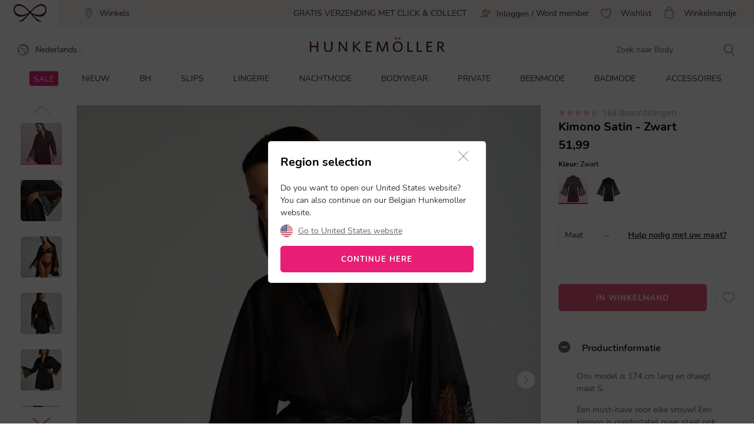

--- FILE ---
content_type: text/html;charset=UTF-8
request_url: https://www.hunkemoller.be/nl/kimono-satin-zwart-192552.html
body_size: 76519
content:
<!doctype html>
<html lang="nl-BE" dir="ltr">
<head>


<link rel="preconnect" href="https://staticw2.yotpo.com">
<link rel="dns-prefetch" href="https://staticw2.yotpo.com">






    <script src="https://cdn.cookielaw.org/scripttemplates/otSDKStub.js" data-document-language="true" type="text/javascript" charset="UTF-8" data-domain-script="ac0e13f4-b9f5-43a2-9adf-9a393f8c499c"></script>
    <script type="text/javascript">
        function OptanonWrapper() {
             if (document.getElementById('onetrust-banner-sdk')) {
           // Get the buttons and container
           var acceptBtn = document.getElementById("onetrust-accept-btn-handler");
           var declineBtn = document.getElementById("onetrust-reject-all-handler");
           var cookieSettingsBtn = document.getElementById("onetrust-pc-btn-handler");
           var btnContainer = document.getElementById("onetrust-button-group");
           // Set the order you want below...
           btnContainer.append(acceptBtn, declineBtn, cookieSettingsBtn);
}
        }
    </script>



<link rel="stylesheet" href="/on/demandware.static/Sites-hunkemoller-be-Site/-/nl_BE/v1768967801325/css/headless_abtest.css" />

<link rel="preconnect" href="https://data.hunkemoller.be" />
<link rel="preconnect" href="https://cdn.cookielaw.org">
<link rel="dns-prefetch" href="https://data.hunkemoller.be">
<link rel="dns-prefetch" href="https://cdn.cookielaw.org">
<meta charset=UTF-8>

<meta http-equiv="x-ua-compatible" content="ie=edge">

<meta name="viewport"
content="width=device-width, initial-scale=1.0, maximum-scale=1.0, user-scalable=0, shrink-to-fit=no">



<meta name="description" content="Een must-have voor elke vrouw! Een kimono is comfortabel maar staat ook super sexy."/>



<title>
Kimono Satin - Alle Nachtmode - Hunkemöller
</title>





<link rel="icon" type="image/png" href="/on/demandware.static/Sites-hunkemoller-be-Site/-/default/dw2df534d9/images/favicon-48x48.png" />
<link rel="shortcut icon" href="/on/demandware.static/Sites-hunkemoller-be-Site/-/default/dw2df534d9/images/favicon-48x48.png" />
<link rel="icon" type="image/png" href="/on/demandware.static/Sites-hunkemoller-be-Site/-/default/dw98fb40c0/images/favicon-32x32.png" sizes="32x32" />
<link rel="icon" type="image/png" href="/on/demandware.static/Sites-hunkemoller-be-Site/-/default/dw2df534d9/images/favicon-48x48.png" sizes="48x48" />
<link rel="apple-touch-icon" href="/on/demandware.static/Sites-hunkemoller-be-Site/-/default/dw68142cd9/images/apple-icon-57x57.png" sizes="57x57" />





<meta name="theme-color" content="#fabfc0" />
<meta name="msapplication-navbutton-color" content="#fabfc0" />
<meta name="apple-mobile-web-app-capable" content="yes" />
<meta name="apple-mobile-web-app-status-bar-style"
content="#fabfc0" />

















































































<script>
window.dataLayer = window.dataLayer || [];
var events = [{"event":"structuredDataPDP","structuredData":{"title":"Kimono Satin - Alle Nachtmode - Hunkemöller","metaDescription":"Een must-have voor elke vrouw! Een kimono is comfortabel maar staat ook super sexy.","name":"Kimono Satin","description":"Een must-have voor elke vrouw! Een kimono is comfortabel maar staat ook super sexy.\nStrik sluiting\nTot boven de knie\nKant\nSatijn","category":"Nachtmode","url":"https://www.hunkemoller.be/nl/kimono-satin-zwart-192552.html","material":[{"name":"Polyester","value":"100"}],"color":"Zwart","sku":"192552","mpn":"Zwart","productID":"192552","ean":"","sizes":["M/L","XL/XXL","XS/S","XXS/XXS","3XL","2XS"],"aggregateRating":{"ratingValue":4.7083335,"reviewCount":168},"offer":{"price":"51.99","availability":"InStock","currencyCode":"EUR"},"similarProducts":["https://www.hunkemoller.be/nl/kimono-satin-blauw-206584.html","https://www.hunkemoller.be/nl/kimono-satin-zwart-161496.html","https://www.hunkemoller.be/nl/kimono-satin-groen-199146.html","https://www.hunkemoller.be/nl/kimono-satin-roze-304603.html","https://www.hunkemoller.be/nl/kimono-satin-rood-204965.html","https://www.hunkemoller.be/nl/kimono-satin-wit-125916.html","https://www.hunkemoller.be/nl/kimono-satin-roze-171850.html","https://www.hunkemoller.be/nl/kimono-satin-rood-147871.html","https://www.hunkemoller.be/nl/kimono-satin-zwart-125583.html","https://www.hunkemoller.be/nl/kimono-satin-rood-201344.html","https://www.hunkemoller.be/nl/kimono-satin-blauw-171845.html","https://www.hunkemoller.be/nl/kimono-satin-rood-181911.html","https://www.hunkemoller.be/nl/kimono-satin-wit-205778.html","https://www.hunkemoller.be/nl/kimono-satin-roze-206682.html","https://www.hunkemoller.be/nl/kimono-satin-groen-201650.html","https://www.hunkemoller.be/nl/kimono-satin-rood-191766.html","https://www.hunkemoller.be/nl/kimono-satin-blauw-170015.html","https://www.hunkemoller.be/nl/kimono-satin-rood-200185.html","https://www.hunkemoller.be/nl/kimono-satin-groen-203323.html","https://www.hunkemoller.be/nl/kimono-satin-zwart-204966.html","https://www.hunkemoller.be/nl/kimono-satin-zwart-142159.html","https://www.hunkemoller.be/nl/kimono-satin-blauw-201334.html","https://www.hunkemoller.be/nl/kimono-satin-zwart-201676.html","https://www.hunkemoller.be/nl/kimono-satin-blauw-204992.html","https://www.hunkemoller.be/nl/kimono-satin-paars-199238.html","https://www.hunkemoller.be/nl/kimono-satin-zwart-207210.html","https://www.hunkemoller.be/nl/kimono-satin-groen-304601.html","https://www.hunkemoller.be/nl/kimono-satin-paars-204251.html","https://www.hunkemoller.be/nl/kimono-satin-rood-186786.html","https://www.hunkemoller.be/nl/kimono-satin-roze-202350.html","https://www.hunkemoller.be/nl/kimono-satin-groen-191645.html","https://www.hunkemoller.be/nl/kimono-satin-blauw-203315.html","https://www.hunkemoller.be/nl/kimono-satin-roze-195975.html","https://www.hunkemoller.be/nl/kimono-satin-paars-203313.html","https://www.hunkemoller.be/nl/kimono-satin-groen-200184.html","https://www.hunkemoller.be/nl/kimono-satin-roze-206613.html","https://www.hunkemoller.be/nl/kimono-satin-roze-204176.html","https://www.hunkemoller.be/nl/kimono-satin-groen-181910.html","https://www.hunkemoller.be/nl/kimono-satin-paars-304602.html","https://www.hunkemoller.be/nl/kimono-satin-zwart-204381.html"],"relatedProducts":[{"name":"Cami top Velours Lace","image":{"url":"https://www.hunkemoller.be/dw/image/v2/BCHL_PRD/on/demandware.static/-/Sites-hkm-master/default/dwf017f84c/images/large/185927_1.jpg?sw=243&sh=290&sm=fit&q=100","width":243,"height":290},"price":"25.99","ratingValue":4.757327,"ratingCount":853,"url":"https://www.hunkemoller.be/nl/cami-top-velours-lace-zwart-185927.html"},{"name":"Shorts Velours Lace","image":{"url":"https://www.hunkemoller.be/dw/image/v2/BCHL_PRD/on/demandware.static/-/Sites-hkm-master/default/dw2de6b99b/images/large/169177_1.jpg?sw=243&sh=290&sm=fit&q=100","width":243,"height":290},"price":"27.99","ratingValue":4.837274,"ratingCount":719,"url":"https://www.hunkemoller.be/nl/shorts-velours-lace-zwart-169177.html"},{"name":"Voorgevormde strapless beugel bh Jane","image":{"url":"https://www.hunkemoller.be/dw/image/v2/BCHL_PRD/on/demandware.static/-/Sites-hkm-master/default/dwe55af01c/images/large/196496_1.jpg?sw=243&sh=290&sm=fit&q=100","width":243,"height":290},"price":"39.99","ratingValue":4.6953645,"ratingCount":151,"url":"https://www.hunkemoller.be/nl/voorgevormde-strapless-beugel-bh-jane-zwart-196496.html"},{"name":"Waszakje rits","image":{"url":"https://www.hunkemoller.be/dw/image/v2/BCHL_PRD/on/demandware.static/-/Sites-hkm-master/default/dw33b81c93/images/large/168245_5.jpg?sw=243&sh=290&sm=fit&q=100","width":243,"height":290},"price":"5.99","ratingValue":4.6019416,"ratingCount":103,"url":"https://www.hunkemoller.be/nl/waszakje-rits-zwart-168245.html"},{"name":"Body Tiah","image":{"url":"https://www.hunkemoller.be/dw/image/v2/BCHL_PRD/on/demandware.static/-/Sites-hkm-master/default/dwe6e10933/images/large/302455_1.jpg?sw=243&sh=290&sm=fit&q=100","width":243,"height":290},"price":"61.99","ratingValue":4.25,"ratingCount":4,"url":"https://www.hunkemoller.be/nl/body-tiah-zwart-302455.html"}],"breadcrumb":[{"name":"Home","url":"https://www.hunkemoller.be/nl/"},{"name":"Nachtmode","value":"https://www.hunkemoller.be/nl/nachtmode"},{"name":"Alle Nachtmode","value":"https://www.hunkemoller.be/nl/nachtmode/alle-nachtmode"},{"name":"Kimono Satin"}],"images":[{"url":"https://www.hunkemoller.be/dw/image/v2/BCHL_PRD/on/demandware.static/-/Sites-hkm-master/default/dw815e3c54/images/large/192552_1.jpg?sw=453&q=100","height":453,"width":453},{"url":"https://www.hunkemoller.be/dw/image/v2/BCHL_PRD/on/demandware.static/-/Sites-hkm-master/default/dw1ccbea75/images/large/192552_2.jpg?sw=453&q=100","height":453,"width":453},{"url":"https://www.hunkemoller.be/dw/image/v2/BCHL_PRD/on/demandware.static/-/Sites-hkm-master/default/dw5cdfc145/images/large/192552_3.jpg?sw=453&q=100","height":453,"width":453},{"url":"https://www.hunkemoller.be/dw/image/v2/BCHL_PRD/on/demandware.static/-/Sites-hkm-master/default/dwa2addf26/images/large/192552_4.jpg?sw=453&q=100","height":453,"width":453},{"url":"https://www.hunkemoller.be/dw/image/v2/BCHL_PRD/on/demandware.static/-/Sites-hkm-master/default/dw02858e06/images/large/192552_12.jpg?sw=453&q=100","height":453,"width":453},{"url":"https://www.hunkemoller.be/dw/image/v2/BCHL_PRD/on/demandware.static/-/Sites-hkm-master/default/dwa59ecc2b/images/large/192552_13.jpg?sw=453&q=100","height":453,"width":453},{"url":"https://www.hunkemoller.be/dw/image/v2/BCHL_PRD/on/demandware.static/-/Sites-hkm-master/default/dw848cbb1a/images/large/192552_5.jpg?sw=453&q=100","height":453,"width":453},{"url":"https://www.hunkemoller.be/dw/image/v2/BCHL_PRD/on/demandware.static/-/Sites-hkm-master/default/dwe1660a06/images/large/192552_6.jpg?sw=453&q=100","height":453,"width":453}]}}];
var viewportSize = (function() {
var viewport = null;
var width = window.innerWidth;
if (width <= 320) {
viewport = 320;
} else if (width <= 768) {
viewport = 768;
} else if (width <= 1024) {
viewport = 1024;
} else if (width <= 1280) {
viewport = 1280;
} else {
viewport = 1440;
}
return viewport;
})();
window.dataLayer.push({
'event': 'data',
'siteCountry': 'Belgi&euml;',
'siteLanguage': 'be_nl',
'pageType': 'product',
'mainCategory': '',
'mainCategoryId': '',
'subCategory': '',
'subCategoryId': '',
'customerId': '',
'logged_in': false,
'screenSize': window.innerWidth + 'x' + window.innerHeight,
'viewportSize': viewportSize.toString()
});
if (events && events.length) {
for (var i = 0; i < events.length; i++) {
window.dataLayer.push(events[i]);
}
}
// Google Tag Manager
(function(w,d,s,l,i){w[l]=w[l]||[];w[l].push({'gtm.start':
new Date().getTime(),event:'gtm.js'});
var f=d.getElementsByTagName(s)[0],
j=d.createElement(s),
dl=l!='dataLayer'?'&l='+l:'';
j.async=true;j.src=i+dl;
j.addEventListener('load', function() {
var _ge = new CustomEvent('gtm_loaded', { bubbles: true });
d.dispatchEvent(_ge);
});
f.parentNode.insertBefore(j,f);
})(window, document, 'script', 'dataLayer', '//data.hunkemoller.be/gtm.js?id=GTM-T3XBM2J');
</script>


<!--[if lt IE 9]>
<script src="/on/demandware.static/Sites-hunkemoller-be-Site/-/nl_BE/v1768967801325/js/lib/html5.js"></script>
<![endif]-->

<script type="text/javascript">//<!--
/* <![CDATA[ (head-active_data.js) */
var dw = (window.dw || {});
dw.ac = {
    _analytics: null,
    _events: [],
    _category: "",
    _searchData: "",
    _anact: "",
    _anact_nohit_tag: "",
    _analytics_enabled: "true",
    _timeZone: "Europe/Amsterdam",
    _capture: function(configs) {
        if (Object.prototype.toString.call(configs) === "[object Array]") {
            configs.forEach(captureObject);
            return;
        }
        dw.ac._events.push(configs);
    },
	capture: function() { 
		dw.ac._capture(arguments);
		// send to CQ as well:
		if (window.CQuotient) {
			window.CQuotient.trackEventsFromAC(arguments);
		}
	},
    EV_PRD_SEARCHHIT: "searchhit",
    EV_PRD_DETAIL: "detail",
    EV_PRD_RECOMMENDATION: "recommendation",
    EV_PRD_SETPRODUCT: "setproduct",
    applyContext: function(context) {
        if (typeof context === "object" && context.hasOwnProperty("category")) {
        	dw.ac._category = context.category;
        }
        if (typeof context === "object" && context.hasOwnProperty("searchData")) {
        	dw.ac._searchData = context.searchData;
        }
    },
    setDWAnalytics: function(analytics) {
        dw.ac._analytics = analytics;
    },
    eventsIsEmpty: function() {
        return 0 == dw.ac._events.length;
    }
};
/* ]]> */
// -->
</script>
<script type="text/javascript">//<!--
/* <![CDATA[ (head-cquotient.js) */
var CQuotient = window.CQuotient = {};
CQuotient.clientId = 'bchl-hunkemoller-be';
CQuotient.realm = 'BCHL';
CQuotient.siteId = 'hunkemoller-be';
CQuotient.instanceType = 'prd';
CQuotient.locale = 'nl_BE';
CQuotient.fbPixelId = '__UNKNOWN__';
CQuotient.activities = [];
CQuotient.cqcid='';
CQuotient.cquid='';
CQuotient.cqeid='';
CQuotient.cqlid='';
CQuotient.apiHost='api.cquotient.com';
/* Turn this on to test against Staging Einstein */
/* CQuotient.useTest= true; */
CQuotient.useTest = ('true' === 'false');
CQuotient.initFromCookies = function () {
	var ca = document.cookie.split(';');
	for(var i=0;i < ca.length;i++) {
	  var c = ca[i];
	  while (c.charAt(0)==' ') c = c.substring(1,c.length);
	  if (c.indexOf('cqcid=') == 0) {
		CQuotient.cqcid=c.substring('cqcid='.length,c.length);
	  } else if (c.indexOf('cquid=') == 0) {
		  var value = c.substring('cquid='.length,c.length);
		  if (value) {
		  	var split_value = value.split("|", 3);
		  	if (split_value.length > 0) {
			  CQuotient.cquid=split_value[0];
		  	}
		  	if (split_value.length > 1) {
			  CQuotient.cqeid=split_value[1];
		  	}
		  	if (split_value.length > 2) {
			  CQuotient.cqlid=split_value[2];
		  	}
		  }
	  }
	}
}
CQuotient.getCQCookieId = function () {
	if(window.CQuotient.cqcid == '')
		window.CQuotient.initFromCookies();
	return window.CQuotient.cqcid;
};
CQuotient.getCQUserId = function () {
	if(window.CQuotient.cquid == '')
		window.CQuotient.initFromCookies();
	return window.CQuotient.cquid;
};
CQuotient.getCQHashedEmail = function () {
	if(window.CQuotient.cqeid == '')
		window.CQuotient.initFromCookies();
	return window.CQuotient.cqeid;
};
CQuotient.getCQHashedLogin = function () {
	if(window.CQuotient.cqlid == '')
		window.CQuotient.initFromCookies();
	return window.CQuotient.cqlid;
};
CQuotient.trackEventsFromAC = function (/* Object or Array */ events) {
try {
	if (Object.prototype.toString.call(events) === "[object Array]") {
		events.forEach(_trackASingleCQEvent);
	} else {
		CQuotient._trackASingleCQEvent(events);
	}
} catch(err) {}
};
CQuotient._trackASingleCQEvent = function ( /* Object */ event) {
	if (event && event.id) {
		if (event.type === dw.ac.EV_PRD_DETAIL) {
			CQuotient.trackViewProduct( {id:'', alt_id: event.id, type: 'raw_sku'} );
		} // not handling the other dw.ac.* events currently
	}
};
CQuotient.trackViewProduct = function(/* Object */ cqParamData){
	var cq_params = {};
	cq_params.cookieId = CQuotient.getCQCookieId();
	cq_params.userId = CQuotient.getCQUserId();
	cq_params.emailId = CQuotient.getCQHashedEmail();
	cq_params.loginId = CQuotient.getCQHashedLogin();
	cq_params.product = cqParamData.product;
	cq_params.realm = cqParamData.realm;
	cq_params.siteId = cqParamData.siteId;
	cq_params.instanceType = cqParamData.instanceType;
	cq_params.locale = CQuotient.locale;
	
	if(CQuotient.sendActivity) {
		CQuotient.sendActivity(CQuotient.clientId, 'viewProduct', cq_params);
	} else {
		CQuotient.activities.push({activityType: 'viewProduct', parameters: cq_params});
	}
};
/* ]]> */
// -->
</script>
<!-- Demandware Apple Pay -->

<style type="text/css">ISAPPLEPAY{display:inline}.dw-apple-pay-button,.dw-apple-pay-button:hover,.dw-apple-pay-button:active{background-color:black;background-image:-webkit-named-image(apple-pay-logo-white);background-position:50% 50%;background-repeat:no-repeat;background-size:75% 60%;border-radius:5px;border:1px solid black;box-sizing:border-box;margin:5px auto;min-height:30px;min-width:100px;padding:0}
.dw-apple-pay-button:after{content:'Apple Pay';visibility:hidden}.dw-apple-pay-button.dw-apple-pay-logo-white{background-color:white;border-color:white;background-image:-webkit-named-image(apple-pay-logo-black);color:black}.dw-apple-pay-button.dw-apple-pay-logo-white.dw-apple-pay-border{border-color:black}</style>


<!-- UI -->
<!---->
<!--<link rel="stylesheet" type="text/css" href="/on/demandware.static/Sites-hunkemoller-be-Site/-/nl_BE/v1768967801325/css/style.css" />-->
<!---->
<link rel="preload" href="/on/demandware.static/Sites-hunkemoller-be-Site/-/nl_BE/v1768967801325/fonts/Hunkemoller.woff2?wb9hk6" as='font' type='font/woff2'
crossorigin />
<link rel="preload" href="/on/demandware.static/Sites-hunkemoller-be-Site/-/default/dw9880fec7/fonts/Nunito-Bold.woff2" as='font' type='font/woff2' crossorigin />
<link rel="preload" href="/on/demandware.static/Sites-hunkemoller-be-Site/-/default/dw62c0cf29/fonts/Nunito-Regular.woff2" as='font' type='font/woff2'
crossorigin />
<style>
@font-face {
font-family: 'Hunkemoller';
src: url('/on/demandware.static/Sites-hunkemoller-be-Site/-/nl_BE/v1768967801325/fonts/Hunkemoller.woff2?wb9hk6') format('woff2'),
url('/on/demandware.static/Sites-hunkemoller-be-Site/-/nl_BE/v1768967801325/fonts/Hunkemoller.woff?wb9hk6') format('woff');
font-display: swap;
font-weight: normal;
font-style: normal;
}
@font-face {
font-family: 'Nunito';
src: url('/on/demandware.static/Sites-hunkemoller-be-Site/-/default/dw62c0cf29/fonts/Nunito-Regular.woff2') format('woff2'),
url('/on/demandware.static/Sites-hunkemoller-be-Site/-/default/dwcd928ce6/fonts/Nunito-Regular.woff') format('woff');
font-display: swap;
font-weight: 400;
font-style: normal;
unicode-range: U+0020—007F, U+0400–04FF;
}
@font-face {
font-family: 'Nunito';
src: url('/on/demandware.static/Sites-hunkemoller-be-Site/-/default/dw9880fec7/fonts/Nunito-Bold.woff2') format('woff2'),
url('/on/demandware.static/Sites-hunkemoller-be-Site/-/default/dw017f84c0/fonts/Nunito-Bold.woff') format('woff');
font-display: swap;
font-weight: 700;
font-style: normal;
unicode-range: U+0020—007F, U+0400–04FF;
}
</style>

<!--[if lte IE 8]>
<script src="//cdnjs.cloudflare.com/ajax/libs/respond.js/1.4.2/respond.js" type="text/javascript"></script>
<script src="https://cdn.rawgit.com/chuckcarpenter/REM-unit-polyfill/master/js/rem.min.js" type="text/javascript"></script>
<![endif]-->




    
        
            <link rel="alternate" hreflang="nl-BE" href="https://www.hunkemoller.be/nl/kimono-satin-zwart-192552.html" />
        
    
        
            <link rel="alternate" hreflang="da-DK" href="https://www.hunkemoller.dk/kimono-satin-sort-192552.html" />
        
    
        
            <link rel="alternate" hreflang="nl-NL" href="https://www.hunkemoller.nl/kimono-satin-zwart-192552.html" />
        
    
        
            <link rel="alternate" hreflang="en-GB" href="https://www.hunkemoller.co.uk/satin-kimono-black-192552.html" />
        
    
        
            <link rel="alternate" hreflang="fr-BE" href="https://www.hunkemoller.be/fr/kimono-satin-noir-192552.html" />
        
    
        
            <link rel="alternate" hreflang="fr-FR" href="https://www.hunkemoller.fr/kimono-satin-noir-192552.html" />
        
    
        
            <link rel="alternate" hreflang="fr-LU" href="https://www.hunkemoller.lu/kimono-satin-noir-192552.html" />
        
    
        
            <link rel="alternate" hreflang="fr-CH" href="https://www.hunkemoller.ch/fr/kimono-satin-noir-192552.html" />
        
    
        
            <link rel="alternate" hreflang="de-AT" href="https://www.hunkemoller.at/kimono-satin-schwarz-192552.html" />
        
    
        
            <link rel="alternate" hreflang="de-DE" href="https://www.hunkemoller.de/kimono-satin-schwarz-192552.html" />
        
    
        
            <link rel="alternate" hreflang="de-CH" href="https://www.hunkemoller.ch/de/kimono-satin-schwarz-192552.html" />
        
    
        
            <link rel="alternate" hreflang="es-ES" href="https://www.hunkemoller.es/kimono-satin-negro-192552.html" />
        
    
        
            <link rel="alternate" hreflang="sv-SE" href="https://www.hunkemoller.se/kimono-satin-svart-192552.html" />
        
    
        
            <link rel="alternate" hreflang="en" href="https://www.hunkemoller.com/global/57-satin-kimono-black-192552.html" />
        
    
        
            <link rel="alternate" hreflang="x-default" href="https://www.hunkemoller.com/global/57-satin-kimono-black-192552.html" />
        
    
        
            <link rel="alternate" hreflang="no-NO" href="https://www.hunkemoller.no/kimono-satin-svart-192552.html" />
        
    
        
            <link rel="alternate" hreflang="en-US" href="https://www.hunkemoller.com/kimono-satin-zwart-192552.html" />
        
    
        
            <link rel="alternate" hreflang="pl-PL" href="https://www.hunkemoller.pl/kimono-satin-zwart-192552.html" />
        
    




    <link rel="canonical" href="https://www.hunkemoller.be/nl/kimono-satin-zwart-192552.html" />




    
        
            
                <meta property="og:url" content="https://www.hunkemoller.be/nl/kimono-satin-zwart-192552.html">
            
        
            
                <meta property="og:site_name" content="https://www.hunkemoller.be/nl/">
            
        
            
                <meta property="og:title" content="Kimono Satin">
            
        
            
                <meta property="og:type" content="product">
            
        
            
                <meta property="og:description" content="Een must-have voor elke vrouw! Een kimono is comfortabel maar staat ook super sexy.">
            
        
            
                <meta property="og:image" content="https://www.hunkemoller.be/dw/image/v2/BCHL_PRD/on/demandware.static/-/Sites-hkm-master/default/dw815e3c54/images/large/192552_1.jpg?sw=453&amp;q=100">
            
        
            
                <meta property="og:product:price:amount" content="51.99">
            
        
            
                <meta property="og:product:price:currency" content="EUR">
            
        
    
    <link rel="image_src" href="https://www.hunkemoller.be/dw/image/v2/BCHL_PRD/on/demandware.static/-/Sites-hkm-master/default/dw815e3c54/images/large/192552_1.jpg?sw=453&amp;q=100" />






<style>
body{margin:0}.container{margin-right:auto;margin-left:auto;padding-left:15px;padding-right:15px}@media (min-width: 768px){.container{width:750px}}@media (min-width: 992px){.container{width:970px}}@media (min-width: 1200px){.container{width:1170px}}.container-fluid{margin-right:auto;margin-left:auto}.row{width:100%}.col-xs-1,.col-sm-1,.col-md-1,.col-lg-1,.col-xs-2,.col-sm-2,.col-md-2,.col-lg-2,.col-xs-3,.col-sm-3,.col-md-3,.col-lg-3,.col-xs-4,.col-sm-4,.col-md-4,.col-lg-4,.col-xs-5,.col-sm-5,.col-md-5,.col-lg-5,.col-xs-6,.col-sm-6,.col-md-6,.col-lg-6,.col-xs-7,.col-sm-7,.col-md-7,.col-lg-7,.col-xs-8,.col-sm-8,.col-md-8,.col-lg-8,.col-xs-9,.col-sm-9,.col-md-9,.col-lg-9,.col-xs-10,.col-sm-10,.col-md-10,.col-lg-10,.col-xs-11,.col-sm-11,.col-md-11,.col-lg-11,.col-xs-12,.col-sm-12,.col-md-12,.col-lg-12{position:relative;min-height:1px}.col-xs-1,.col-xs-2,.col-xs-3,.col-xs-4,.col-xs-5,.col-xs-6,.col-xs-7,.col-xs-8,.col-xs-9,.col-xs-10,.col-xs-11,.col-xs-12{float:left}.col-xs-12{width:100%}.col-xs-11{width:91.66666667%}.col-xs-10{width:83.33333333%}.col-xs-9{width:75%}.col-xs-8{width:66.66666667%}.col-xs-7{width:58.33333333%}.col-xs-6{width:50%}.col-xs-5{width:41.66666667%}.col-xs-4{width:33.33333333%}.col-xs-3{width:25%}.col-xs-2{width:16.66666667%}.col-xs-1{width:8.33333333%}.col-xs-pull-12{right:100%}.col-xs-pull-11{right:91.66666667%}.col-xs-pull-10{right:83.33333333%}.col-xs-pull-9{right:75%}.col-xs-pull-8{right:66.66666667%}.col-xs-pull-7{right:58.33333333%}.col-xs-pull-6{right:50%}.col-xs-pull-5{right:41.66666667%}.col-xs-pull-4{right:33.33333333%}.col-xs-pull-3{right:25%}.col-xs-pull-2{right:16.66666667%}.col-xs-pull-1{right:8.33333333%}.col-xs-pull-0{right:auto}.col-xs-push-12{left:100%}.col-xs-push-11{left:91.66666667%}.col-xs-push-10{left:83.33333333%}.col-xs-push-9{left:75%}.col-xs-push-8{left:66.66666667%}.col-xs-push-7{left:58.33333333%}.col-xs-push-6{left:50%}.col-xs-push-5{left:41.66666667%}.col-xs-push-4{left:33.33333333%}.col-xs-push-3{left:25%}.col-xs-push-2{left:16.66666667%}.col-xs-push-1{left:8.33333333%}.col-xs-push-0{left:auto}.col-xs-offset-12{margin-left:100%}.col-xs-offset-11{margin-left:91.66666667%}.col-xs-offset-10{margin-left:83.33333333%}.col-xs-offset-9{margin-left:75%}.col-xs-offset-8{margin-left:66.66666667%}.col-xs-offset-7{margin-left:58.33333333%}.col-xs-offset-6{margin-left:50%}.col-xs-offset-5{margin-left:41.66666667%}.col-xs-offset-4{margin-left:33.33333333%}.col-xs-offset-3{margin-left:25%}.col-xs-offset-2{margin-left:16.66666667%}.col-xs-offset-1{margin-left:8.33333333%}.col-xs-offset-0{margin-left:0}@media (min-width: 768px){.col-sm-1,.col-sm-2,.col-sm-3,.col-sm-4,.col-sm-5,.col-sm-6,.col-sm-7,.col-sm-8,.col-sm-9,.col-sm-10,.col-sm-11,.col-sm-12{float:left}.col-sm-12{width:100%}.col-sm-11{width:91.66666667%}.col-sm-10{width:83.33333333%}.col-sm-9{width:75%}.col-sm-8{width:66.66666667%}.col-sm-7{width:58.33333333%}.col-sm-6{width:50%}.col-sm-5{width:41.66666667%}.col-sm-4{width:33.33333333%}.col-sm-3{width:25%}.col-sm-2{width:16.66666667%}.col-sm-1{width:8.33333333%}.col-sm-pull-12{right:100%}.col-sm-pull-11{right:91.66666667%}.col-sm-pull-10{right:83.33333333%}.col-sm-pull-9{right:75%}.col-sm-pull-8{right:66.66666667%}.col-sm-pull-7{right:58.33333333%}.col-sm-pull-6{right:50%}.col-sm-pull-5{right:41.66666667%}.col-sm-pull-4{right:33.33333333%}.col-sm-pull-3{right:25%}.col-sm-pull-2{right:16.66666667%}.col-sm-pull-1{right:8.33333333%}.col-sm-pull-0{right:auto}.col-sm-push-12{left:100%}.col-sm-push-11{left:91.66666667%}.col-sm-push-10{left:83.33333333%}.col-sm-push-9{left:75%}.col-sm-push-8{left:66.66666667%}.col-sm-push-7{left:58.33333333%}.col-sm-push-6{left:50%}.col-sm-push-5{left:41.66666667%}.col-sm-push-4{left:33.33333333%}.col-sm-push-3{left:25%}.col-sm-push-2{left:16.66666667%}.col-sm-push-1{left:8.33333333%}.col-sm-push-0{left:auto}.col-sm-offset-12{margin-left:100%}.col-sm-offset-11{margin-left:91.66666667%}.col-sm-offset-10{margin-left:83.33333333%}.col-sm-offset-9{margin-left:75%}.col-sm-offset-8{margin-left:66.66666667%}.col-sm-offset-7{margin-left:58.33333333%}.col-sm-offset-6{margin-left:50%}.col-sm-offset-5{margin-left:41.66666667%}.col-sm-offset-4{margin-left:33.33333333%}.col-sm-offset-3{margin-left:25%}.col-sm-offset-2{margin-left:16.66666667%}.col-sm-offset-1{margin-left:8.33333333%}.col-sm-offset-0{margin-left:0}}@media (min-width: 992px){.col-md-1,.col-md-2,.col-md-3,.col-md-4,.col-md-5,.col-md-6,.col-md-7,.col-md-8,.col-md-9,.col-md-10,.col-md-11,.col-md-12{float:left}.col-md-12{width:100%}.col-md-11{width:91.66666667%}.col-md-10{width:83.33333333%}.col-md-9{width:75%}.col-md-8{width:66.66666667%}.col-md-7{width:58.33333333%}.col-md-6{width:50%}.col-md-5{width:41.66666667%}.col-md-4{width:33.33333333%}.col-md-3{width:25%}.col-md-2{width:16.66666667%}.col-md-1{width:8.33333333%}.col-md-pull-12{right:100%}.col-md-pull-11{right:91.66666667%}.col-md-pull-10{right:83.33333333%}.col-md-pull-9{right:75%}.col-md-pull-8{right:66.66666667%}.col-md-pull-7{right:58.33333333%}.col-md-pull-6{right:50%}.col-md-pull-5{right:41.66666667%}.col-md-pull-4{right:33.33333333%}.col-md-pull-3{right:25%}.col-md-pull-2{right:16.66666667%}.col-md-pull-1{right:8.33333333%}.col-md-pull-0{right:auto}.col-md-push-12{left:100%}.col-md-push-11{left:91.66666667%}.col-md-push-10{left:83.33333333%}.col-md-push-9{left:75%}.col-md-push-8{left:66.66666667%}.col-md-push-7{left:58.33333333%}.col-md-push-6{left:50%}.col-md-push-5{left:41.66666667%}.col-md-push-4{left:33.33333333%}.col-md-push-3{left:25%}.col-md-push-2{left:16.66666667%}.col-md-push-1{left:8.33333333%}.col-md-push-0{left:auto}.col-md-offset-12{margin-left:100%}.col-md-offset-11{margin-left:91.66666667%}.col-md-offset-10{margin-left:83.33333333%}.col-md-offset-9{margin-left:75%}.col-md-offset-8{margin-left:66.66666667%}.col-md-offset-7{margin-left:58.33333333%}.col-md-offset-6{margin-left:50%}.col-md-offset-5{margin-left:41.66666667%}.col-md-offset-4{margin-left:33.33333333%}.col-md-offset-3{margin-left:25%}.col-md-offset-2{margin-left:16.66666667%}.col-md-offset-1{margin-left:8.33333333%}.col-md-offset-0{margin-left:0}}@media (min-width: 1200px){.col-lg-1,.col-lg-2,.col-lg-3,.col-lg-4,.col-lg-5,.col-lg-6,.col-lg-7,.col-lg-8,.col-lg-9,.col-lg-10,.col-lg-11,.col-lg-12{float:left}.col-lg-12{width:100%}.col-lg-11{width:91.66666667%}.col-lg-10{width:83.33333333%}.col-lg-9{width:75%}.col-lg-8{width:66.66666667%}.col-lg-7{width:58.33333333%}.col-lg-6{width:50%}.col-lg-5{width:41.66666667%}.col-lg-4{width:33.33333333%}.col-lg-3{width:25%}.col-lg-2{width:16.66666667%}.col-lg-1{width:8.33333333%}.col-lg-pull-12{right:100%}.col-lg-pull-11{right:91.66666667%}.col-lg-pull-10{right:83.33333333%}.col-lg-pull-9{right:75%}.col-lg-pull-8{right:66.66666667%}.col-lg-pull-7{right:58.33333333%}.col-lg-pull-6{right:50%}.col-lg-pull-5{right:41.66666667%}.col-lg-pull-4{right:33.33333333%}.col-lg-pull-3{right:25%}.col-lg-pull-2{right:16.66666667%}.col-lg-pull-1{right:8.33333333%}.col-lg-pull-0{right:auto}.col-lg-push-12{left:100%}.col-lg-push-11{left:91.66666667%}.col-lg-push-10{left:83.33333333%}.col-lg-push-9{left:75%}.col-lg-push-8{left:66.66666667%}.col-lg-push-7{left:58.33333333%}.col-lg-push-6{left:50%}.col-lg-push-5{left:41.66666667%}.col-lg-push-4{left:33.33333333%}.col-lg-push-3{left:25%}.col-lg-push-2{left:16.66666667%}.col-lg-push-1{left:8.33333333%}.col-lg-push-0{left:auto}.col-lg-offset-12{margin-left:100%}.col-lg-offset-11{margin-left:91.66666667%}.col-lg-offset-10{margin-left:83.33333333%}.col-lg-offset-9{margin-left:75%}.col-lg-offset-8{margin-left:66.66666667%}.col-lg-offset-7{margin-left:58.33333333%}.col-lg-offset-6{margin-left:50%}.col-lg-offset-5{margin-left:41.66666667%}.col-lg-offset-4{margin-left:33.33333333%}.col-lg-offset-3{margin-left:25%}.col-lg-offset-2{margin-left:16.66666667%}.col-lg-offset-1{margin-left:8.33333333%}.col-lg-offset-0{margin-left:0}}.clearfix:before,.clearfix:after,.container:before,.container:after,.container-fluid:before,.container-fluid:after,.row:before,.row:after{content:" ";display:table}.clearfix:after,.container:after,.container-fluid:after,.row:after{clear:both}.center-block{display:block;margin-left:auto;margin-right:auto}.pull-right{float:right!important}.pull-left{float:left!important}.hide{display:none!important}.show{display:block!important}.invisible{visibility:hidden}.text-hide{font:0/0 a;color:transparent;text-shadow:none;background-color:transparent;border:0}.hidden{display:none!important}.affix{position:fixed}.visible-xs,.visible-sm,.visible-md,.visible-lg{display:none!important}.visible-xs-block,.visible-xs-inline,.visible-xs-inline-block,.visible-sm-block,.visible-sm-inline,.visible-sm-inline-block,.visible-md-block,.visible-md-inline,.visible-md-inline-block,.visible-lg-block,.visible-lg-inline,.visible-lg-inline-block{display:none!important}@media (max-width: 767px){.visible-xs{display:block!important}table.visible-xs{display:table!important}tr.visible-xs{display:table-row!important}th.visible-xs,td.visible-xs{display:table-cell!important}.visible-xs-block{display:block!important}.visible-xs-inline{display:inline!important}.visible-xs-inline-block{display:inline-block!important}}@media (min-width: 768px) and (max-width: 991px){.visible-sm{display:block!important}table.visible-sm{display:table!important}tr.visible-sm{display:table-row!important}th.visible-sm,td.visible-sm{display:table-cell!important}.visible-sm-block{display:block!important}.visible-sm-inline{display:inline!important}.visible-sm-inline-block{display:inline-block!important}}@media (min-width: 992px) and (max-width: 1199px){.visible-md{display:block!important}table.visible-md{display:table!important}tr.visible-md{display:table-row!important}th.visible-md,td.visible-md{display:table-cell!important}.visible-md-block{display:block!important}.visible-md-inline{display:inline!important}.visible-md-inline-block{display:inline-block!important}}@media (min-width: 1200px){.visible-lg{display:block!important}table.visible-lg{display:table!important}tr.visible-lg{display:table-row!important}th.visible-lg,td.visible-lg{display:table-cell!important}}@media (min-width: 1200px){.visible-lg-block{display:block!important}}@media (min-width: 1200px){.visible-lg-inline{display:inline!important}}@media (min-width: 1200px){.visible-lg-inline-block{display:inline-block!important}}@media (max-width: 767px){.hidden-xs{display:none!important}}@media (min-width: 768px) and (max-width: 991px){.hidden-sm{display:none!important}}@media (min-width: 992px) and (max-width: 1199px){.hidden-md{display:none!important}}@media (min-width: 1200px){.hidden-lg{display:none!important}}.visible-print{display:none!important}@media print{.visible-print{display:block!important}table.visible-print{display:table!important}tr.visible-print{display:table-row!important}th.visible-print,td.visible-print{display:table-cell!important}}.visible-print-block{display:none!important}@media print{.visible-print-block{display:block!important}}.visible-print-inline{display:none!important}@media print{.visible-print-inline{display:inline!important}}.visible-print-inline-block{display:none!important}@media print{.visible-print-inline-block{display:inline-block!important}}@media print{.hidden-print{display:none!important}}
</style>
<style>
@charset "UTF-8";@keyframes plyr-progress{to{background-position:25px 0;background-position:var(--plyr-progress-loading-size,25px) 0}}@keyframes plyr-popup{0%{opacity:.5;transform:translateY(10px)}to{opacity:1;transform:translateY(0)}}@keyframes plyr-fade-in{0%{opacity:0}to{opacity:1}}.plyr{-moz-osx-font-smoothing:grayscale;-webkit-font-smoothing:antialiased;align-items:center;direction:ltr;display:flex;flex-direction:column;font-family:inherit;font-family:var(--plyr-font-family,inherit);font-variant-numeric:tabular-nums;font-weight:400;font-weight:var(--plyr-font-weight-regular,400);line-height:1.7;line-height:var(--plyr-line-height,1.7);max-width:100%;min-width:200px;position:relative;text-shadow:none;transition:box-shadow .3s ease;z-index:0}.plyr audio,.plyr iframe,.plyr video{display:block;height:100%;width:100%}.plyr button{font:inherit;line-height:inherit;width:auto}.plyr:focus{outline:0}.plyr--full-ui{box-sizing:border-box}.plyr--full-ui *,.plyr--full-ui :after,.plyr--full-ui :before{box-sizing:inherit}.plyr--full-ui a,.plyr--full-ui button,.plyr--full-ui input,.plyr--full-ui label{touch-action:manipulation}.plyr__badge{background:#4a5464;background:var(--plyr-badge-background,#4a5464);border-radius:2px;border-radius:var(--plyr-badge-border-radius,2px);color:#fff;color:var(--plyr-badge-text-color,#fff);font-size:9px;font-size:var(--plyr-font-size-badge,9px);line-height:1;padding:3px 4px}.plyr--full-ui ::-webkit-media-text-track-container{display:none}.plyr__captions{animation:plyr-fade-in .3s ease;bottom:0;display:none;font-size:13px;font-size:var(--plyr-font-size-small,13px);left:0;padding:10px;padding:var(--plyr-control-spacing,10px);position:absolute;text-align:center;transition:transform .4s ease-in-out;width:100%}.plyr__captions span:empty{display:none}@media(min-width:480px){.plyr__captions{font-size:15px;font-size:var(--plyr-font-size-base,15px);padding:20px;padding:calc(var(--plyr-control-spacing,10px)*2)}}@media(min-width:768px){.plyr__captions{font-size:18px;font-size:var(--plyr-font-size-large,18px)}}.plyr--captions-active .plyr__captions{display:block}.plyr:not(.plyr--hide-controls) .plyr__controls:not(:empty)~.plyr__captions{transform:translateY(-40px);transform:translateY(calc(var(--plyr-control-spacing,10px)*-4))}.plyr__caption{background:#000c;background:var(--plyr-captions-background,#000c);border-radius:2px;-webkit-box-decoration-break:clone;box-decoration-break:clone;color:#fff;color:var(--plyr-captions-text-color,#fff);line-height:185%;padding:.2em .5em;white-space:pre-wrap}.plyr__caption div{display:inline}.plyr__control{background:#0000;border:0;border-radius:3px;border-radius:var(--plyr-control-radius,3px);color:inherit;cursor:pointer;flex-shrink:0;overflow:visible;padding:7px;padding:calc(var(--plyr-control-spacing,10px)*.7);position:relative;transition:all .3s ease}.plyr__control svg{fill:currentColor;display:block;height:18px;height:var(--plyr-control-icon-size,18px);pointer-events:none;width:18px;width:var(--plyr-control-icon-size,18px)}.plyr__control:focus{outline:0}.plyr__control:focus-visible{outline:2px dashed #00b2ff;outline:2px dashed var(--plyr-focus-visible-color,var(--plyr-color-main,var(--plyr-color-main,#00b2ff)));outline-offset:2px}a.plyr__control{text-decoration:none}.plyr__control.plyr__control--pressed .icon--not-pressed,.plyr__control.plyr__control--pressed .label--not-pressed,.plyr__control:not(.plyr__control--pressed) .icon--pressed,.plyr__control:not(.plyr__control--pressed) .label--pressed,a.plyr__control:after,a.plyr__control:before{display:none}.plyr--full-ui ::-webkit-media-controls{display:none}.plyr__controls{align-items:center;display:flex;justify-content:flex-end;text-align:center}.plyr__controls .plyr__progress__container{flex:1;min-width:0}.plyr__controls .plyr__controls__item{margin-left:2.5px;margin-left:calc(var(--plyr-control-spacing,10px)/4)}.plyr__controls .plyr__controls__item:first-child{margin-left:0;margin-right:auto}.plyr__controls .plyr__controls__item.plyr__progress__container{padding-left:2.5px;padding-left:calc(var(--plyr-control-spacing,10px)/4)}.plyr__controls .plyr__controls__item.plyr__time{padding:0 5px;padding:0 calc(var(--plyr-control-spacing,10px)/2)}.plyr__controls .plyr__controls__item.plyr__progress__container:first-child,.plyr__controls .plyr__controls__item.plyr__time+.plyr__time,.plyr__controls .plyr__controls__item.plyr__time:first-child{padding-left:0}.plyr [data-plyr=airplay],.plyr [data-plyr=captions],.plyr [data-plyr=fullscreen],.plyr [data-plyr=pip],.plyr__controls:empty{display:none}.plyr--airplay-supported [data-plyr=airplay],.plyr--captions-enabled [data-plyr=captions],.plyr--fullscreen-enabled [data-plyr=fullscreen],.plyr--pip-supported [data-plyr=pip]{display:inline-block}.plyr__menu{display:flex;position:relative}.plyr__menu .plyr__control svg{transition:transform .3s ease}.plyr__menu .plyr__control[aria-expanded=true] svg{transform:rotate(90deg)}.plyr__menu .plyr__control[aria-expanded=true] .plyr__tooltip{display:none}.plyr__menu__container{animation:plyr-popup .2s ease;background:#ffffffe6;background:var(--plyr-menu-background,#ffffffe6);border-radius:4px;border-radius:var(--plyr-menu-radius,4px);bottom:100%;box-shadow:0 1px 2px #00000026;box-shadow:var(--plyr-menu-shadow,0 1px 2px #00000026);color:#4a5464;color:var(--plyr-menu-color,#4a5464);font-size:15px;font-size:var(--plyr-font-size-base,15px);margin-bottom:10px;position:absolute;right:-3px;text-align:left;white-space:nowrap;z-index:3}.plyr__menu__container>div{overflow:hidden;transition:height .35s cubic-bezier(.4,0,.2,1),width .35s cubic-bezier(.4,0,.2,1)}.plyr__menu__container:after{border:4px solid #0000;border-top-color:#ffffffe6;border:var(--plyr-menu-arrow-size,4px) solid #0000;border-top-color:var(--plyr-menu-background,#ffffffe6);content:"";height:0;position:absolute;right:14px;right:calc(var(--plyr-control-icon-size,18px)/2 + var(--plyr-control-spacing,10px)*.7 - var(--plyr-menu-arrow-size,4px)/2);top:100%;width:0}.plyr__menu__container [role=menu]{padding:7px;padding:calc(var(--plyr-control-spacing,10px)*.7)}.plyr__menu__container [role=menuitem],.plyr__menu__container [role=menuitemradio]{margin-top:2px}.plyr__menu__container [role=menuitem]:first-child,.plyr__menu__container [role=menuitemradio]:first-child{margin-top:0}.plyr__menu__container .plyr__control{align-items:center;color:#4a5464;color:var(--plyr-menu-color,#4a5464);display:flex;font-size:13px;font-size:var(--plyr-font-size-menu,var(--plyr-font-size-small,13px));padding:4.66667px 10.5px;padding:calc(var(--plyr-control-spacing,10px)*.7/1.5) calc(var(--plyr-control-spacing,10px)*.7*1.5);-webkit-user-select:none;user-select:none;width:100%}.plyr__menu__container .plyr__control>span{align-items:inherit;display:flex;width:100%}.plyr__menu__container .plyr__control:after{border:4px solid #0000;border:var(--plyr-menu-item-arrow-size,4px) solid #0000;content:"";position:absolute;top:50%;transform:translateY(-50%)}.plyr__menu__container .plyr__control--forward{padding-right:28px;padding-right:calc(var(--plyr-control-spacing,10px)*.7*4)}.plyr__menu__container .plyr__control--forward:after{border-left-color:#728197;border-left-color:var(--plyr-menu-arrow-color,#728197);right:6.5px;right:calc(var(--plyr-control-spacing,10px)*.7*1.5 - var(--plyr-menu-item-arrow-size,4px))}.plyr__menu__container .plyr__control--forward:focus-visible:after,.plyr__menu__container .plyr__control--forward:hover:after{border-left-color:initial}.plyr__menu__container .plyr__control--back{font-weight:400;font-weight:var(--plyr-font-weight-regular,400);margin:7px;margin:calc(var(--plyr-control-spacing,10px)*.7);margin-bottom:3.5px;margin-bottom:calc(var(--plyr-control-spacing,10px)*.7/2);padding-left:28px;padding-left:calc(var(--plyr-control-spacing,10px)*.7*4);position:relative;width:calc(100% - 14px);width:calc(100% - var(--plyr-control-spacing,10px)*.7*2)}.plyr__menu__container .plyr__control--back:after{border-right-color:#728197;border-right-color:var(--plyr-menu-arrow-color,#728197);left:6.5px;left:calc(var(--plyr-control-spacing,10px)*.7*1.5 - var(--plyr-menu-item-arrow-size,4px))}.plyr__menu__container .plyr__control--back:before{background:#dcdfe5;background:var(--plyr-menu-back-border-color,#dcdfe5);box-shadow:0 1px 0 #fff;box-shadow:0 1px 0 var(--plyr-menu-back-border-shadow-color,#fff);content:"";height:1px;left:0;margin-top:3.5px;margin-top:calc(var(--plyr-control-spacing,10px)*.7/2);overflow:hidden;position:absolute;right:0;top:100%}.plyr__menu__container .plyr__control--back:focus-visible:after,.plyr__menu__container .plyr__control--back:hover:after{border-right-color:initial}.plyr__menu__container .plyr__control[role=menuitemradio]{padding-left:7px;padding-left:calc(var(--plyr-control-spacing,10px)*.7)}.plyr__menu__container .plyr__control[role=menuitemradio]:after,.plyr__menu__container .plyr__control[role=menuitemradio]:before{border-radius:100%}.plyr__menu__container .plyr__control[role=menuitemradio]:before{background:#0000001a;content:"";display:block;flex-shrink:0;height:16px;margin-right:10px;margin-right:var(--plyr-control-spacing,10px);transition:all .3s ease;width:16px}.plyr__menu__container .plyr__control[role=menuitemradio]:after{background:#fff;border:0;height:6px;left:12px;opacity:0;top:50%;transform:translateY(-50%) scale(0);transition:transform .3s ease,opacity .3s ease;width:6px}.plyr__menu__container .plyr__control[role=menuitemradio][aria-checked=true]:before{background:#00b2ff;background:var(--plyr-control-toggle-checked-background,var(--plyr-color-main,var(--plyr-color-main,#00b2ff)))}.plyr__menu__container .plyr__control[role=menuitemradio][aria-checked=true]:after{opacity:1;transform:translateY(-50%) scale(1)}.plyr__menu__container .plyr__control[role=menuitemradio]:focus-visible:before,.plyr__menu__container .plyr__control[role=menuitemradio]:hover:before{background:#23282f1a}.plyr__menu__container .plyr__menu__value{align-items:center;display:flex;margin-left:auto;margin-right:-5px;margin-right:calc(var(--plyr-control-spacing,10px)*.7*-1 - -2px);overflow:hidden;padding-left:24.5px;padding-left:calc(var(--plyr-control-spacing,10px)*.7*3.5);pointer-events:none}.plyr--full-ui input[type=range]{-webkit-appearance:none;appearance:none;background:#0000;border:0;border-radius:26px;border-radius:calc(var(--plyr-range-thumb-height,13px)*2);color:#00b2ff;color:var(--plyr-range-fill-background,var(--plyr-color-main,var(--plyr-color-main,#00b2ff)));display:block;height:19px;height:calc(var(--plyr-range-thumb-active-shadow-width,3px)*2 + var(--plyr-range-thumb-height,13px));margin:0;min-width:0;padding:0;transition:box-shadow .3s ease;width:100%}.plyr--full-ui input[type=range]::-webkit-slider-runnable-track{background:#0000;background-image:linear-gradient(90deg,currentColor 0,#0000 0);background-image:linear-gradient(to right,currentColor var(--value,0),#0000 var(--value,0));border:0;border-radius:2.5px;border-radius:calc(var(--plyr-range-track-height,5px)/2);height:5px;height:var(--plyr-range-track-height,5px);-webkit-transition:box-shadow .3s ease;transition:box-shadow .3s ease;-webkit-user-select:none;user-select:none}.plyr--full-ui input[type=range]::-webkit-slider-thumb{-webkit-appearance:none;appearance:none;background:#fff;background:var(--plyr-range-thumb-background,#fff);border:0;border-radius:100%;box-shadow:0 1px 1px #23282f26,0 0 0 1px #23282f33;box-shadow:var(--plyr-range-thumb-shadow,0 1px 1px #23282f26,0 0 0 1px #23282f33);height:13px;height:var(--plyr-range-thumb-height,13px);margin-top:-4px;margin-top:calc((var(--plyr-range-thumb-height,13px) - var(--plyr-range-track-height,5px))/2*-1);position:relative;-webkit-transition:all .2s ease;transition:all .2s ease;width:13px;width:var(--plyr-range-thumb-height,13px)}.plyr--full-ui input[type=range]::-moz-range-track{background:#0000;border:0;border-radius:2.5px;border-radius:calc(var(--plyr-range-track-height,5px)/2);height:5px;height:var(--plyr-range-track-height,5px);-moz-transition:box-shadow .3s ease;transition:box-shadow .3s ease;user-select:none}.plyr--full-ui input[type=range]::-moz-range-thumb{background:#fff;background:var(--plyr-range-thumb-background,#fff);border:0;border-radius:100%;box-shadow:0 1px 1px #23282f26,0 0 0 1px #23282f33;box-shadow:var(--plyr-range-thumb-shadow,0 1px 1px #23282f26,0 0 0 1px #23282f33);height:13px;height:var(--plyr-range-thumb-height,13px);position:relative;-moz-transition:all .2s ease;transition:all .2s ease;width:13px;width:var(--plyr-range-thumb-height,13px)}.plyr--full-ui input[type=range]::-moz-range-progress{background:currentColor;border-radius:2.5px;border-radius:calc(var(--plyr-range-track-height,5px)/2);height:5px;height:var(--plyr-range-track-height,5px)}.plyr--full-ui input[type=range]::-ms-track{color:#0000}.plyr--full-ui input[type=range]::-ms-fill-upper,.plyr--full-ui input[type=range]::-ms-track{background:#0000;border:0;border-radius:2.5px;border-radius:calc(var(--plyr-range-track-height,5px)/2);height:5px;height:var(--plyr-range-track-height,5px);-ms-transition:box-shadow .3s ease;transition:box-shadow .3s ease;user-select:none}.plyr--full-ui input[type=range]::-ms-fill-lower{background:#0000;background:currentColor;border:0;border-radius:2.5px;border-radius:calc(var(--plyr-range-track-height,5px)/2);height:5px;height:var(--plyr-range-track-height,5px);-ms-transition:box-shadow .3s ease;transition:box-shadow .3s ease;user-select:none}.plyr--full-ui input[type=range]::-ms-thumb{background:#fff;background:var(--plyr-range-thumb-background,#fff);border:0;border-radius:100%;box-shadow:0 1px 1px #23282f26,0 0 0 1px #23282f33;box-shadow:var(--plyr-range-thumb-shadow,0 1px 1px #23282f26,0 0 0 1px #23282f33);height:13px;height:var(--plyr-range-thumb-height,13px);margin-top:0;position:relative;-ms-transition:all .2s ease;transition:all .2s ease;width:13px;width:var(--plyr-range-thumb-height,13px)}.plyr--full-ui input[type=range]::-ms-tooltip{display:none}.plyr--full-ui input[type=range]::-moz-focus-outer{border:0}.plyr--full-ui input[type=range]:focus{outline:0}.plyr--full-ui input[type=range]:focus-visible::-webkit-slider-runnable-track{outline:2px dashed #00b2ff;outline:2px dashed var(--plyr-focus-visible-color,var(--plyr-color-main,var(--plyr-color-main,#00b2ff)));outline-offset:2px}.plyr--full-ui input[type=range]:focus-visible::-moz-range-track{outline:2px dashed #00b2ff;outline:2px dashed var(--plyr-focus-visible-color,var(--plyr-color-main,var(--plyr-color-main,#00b2ff)));outline-offset:2px}.plyr--full-ui input[type=range]:focus-visible::-ms-track{outline:2px dashed #00b2ff;outline:2px dashed var(--plyr-focus-visible-color,var(--plyr-color-main,var(--plyr-color-main,#00b2ff)));outline-offset:2px}.plyr__poster{background-color:#000;background-color:var(--plyr-video-background,var(--plyr-video-background,#000));background-position:50% 50%;background-repeat:no-repeat;background-size:contain;height:100%;left:0;opacity:0;position:absolute;top:0;transition:opacity .2s ease;width:100%;z-index:1}.plyr--stopped.plyr__poster-enabled .plyr__poster{opacity:1}.plyr--youtube.plyr--paused.plyr__poster-enabled:not(.plyr--stopped) .plyr__poster{display:none}.plyr__time{font-size:13px;font-size:var(--plyr-font-size-time,var(--plyr-font-size-small,13px))}.plyr__time+.plyr__time:before{content:"⁄";margin-right:10px;margin-right:var(--plyr-control-spacing,10px)}@media(max-width:767px){.plyr__time+.plyr__time{display:none}}.plyr__tooltip{background:#ffffffe6;background:var(--plyr-tooltip-background,#ffffffe6);border-radius:5px;border-radius:var(--plyr-tooltip-radius,5px);bottom:100%;box-shadow:0 1px 2px #00000026;box-shadow:var(--plyr-tooltip-shadow,0 1px 2px #00000026);color:#4a5464;color:var(--plyr-tooltip-color,#4a5464);font-size:13px;font-size:var(--plyr-font-size-small,13px);font-weight:400;font-weight:var(--plyr-font-weight-regular,400);left:50%;line-height:1.3;margin-bottom:10px;margin-bottom:calc(var(--plyr-control-spacing,10px)/2*2);opacity:0;padding:5px 7.5px;padding:calc(var(--plyr-control-spacing,10px)/2) calc(var(--plyr-control-spacing,10px)/2*1.5);pointer-events:none;position:absolute;transform:translate(-50%,10px) scale(.8);transform-origin:50% 100%;transition:transform .2s ease .1s,opacity .2s ease .1s;white-space:nowrap;z-index:2}.plyr__tooltip:before{border-left:4px solid #0000;border-left:var(--plyr-tooltip-arrow-size,4px) solid #0000;border-right:4px solid #0000;border-right:var(--plyr-tooltip-arrow-size,4px) solid #0000;border-top:4px solid #ffffffe6;border-top:var(--plyr-tooltip-arrow-size,4px) solid var(--plyr-tooltip-background,#ffffffe6);bottom:-4px;bottom:calc(var(--plyr-tooltip-arrow-size,4px)*-1);content:"";height:0;left:50%;position:absolute;transform:translateX(-50%);width:0;z-index:2}.plyr .plyr__control:focus-visible .plyr__tooltip,.plyr .plyr__control:hover .plyr__tooltip,.plyr__tooltip--visible{opacity:1;transform:translate(-50%) scale(1)}.plyr .plyr__control:hover .plyr__tooltip{z-index:3}.plyr__controls>.plyr__control:first-child .plyr__tooltip,.plyr__controls>.plyr__control:first-child+.plyr__control .plyr__tooltip{left:0;transform:translateY(10px) scale(.8);transform-origin:0 100%}.plyr__controls>.plyr__control:first-child .plyr__tooltip:before,.plyr__controls>.plyr__control:first-child+.plyr__control .plyr__tooltip:before{left:16px;left:calc(var(--plyr-control-icon-size,18px)/2 + var(--plyr-control-spacing,10px)*.7)}.plyr__controls>.plyr__control:last-child .plyr__tooltip{left:auto;right:0;transform:translateY(10px) scale(.8);transform-origin:100% 100%}.plyr__controls>.plyr__control:last-child .plyr__tooltip:before{left:auto;right:16px;right:calc(var(--plyr-control-icon-size,18px)/2 + var(--plyr-control-spacing,10px)*.7);transform:translateX(50%)}.plyr__controls>.plyr__control:first-child .plyr__tooltip--visible,.plyr__controls>.plyr__control:first-child+.plyr__control .plyr__tooltip--visible,.plyr__controls>.plyr__control:first-child+.plyr__control:focus-visible .plyr__tooltip,.plyr__controls>.plyr__control:first-child+.plyr__control:hover .plyr__tooltip,.plyr__controls>.plyr__control:first-child:focus-visible .plyr__tooltip,.plyr__controls>.plyr__control:first-child:hover .plyr__tooltip,.plyr__controls>.plyr__control:last-child .plyr__tooltip--visible,.plyr__controls>.plyr__control:last-child:focus-visible .plyr__tooltip,.plyr__controls>.plyr__control:last-child:hover .plyr__tooltip{transform:translate(0) scale(1)}.plyr__progress{left:6.5px;left:calc(var(--plyr-range-thumb-height,13px)*.5);margin-right:13px;margin-right:var(--plyr-range-thumb-height,13px);position:relative}.plyr__progress input[type=range],.plyr__progress__buffer{margin-left:-6.5px;margin-left:calc(var(--plyr-range-thumb-height,13px)*-.5);margin-right:-6.5px;margin-right:calc(var(--plyr-range-thumb-height,13px)*-.5);width:calc(100% + 13px);width:calc(100% + var(--plyr-range-thumb-height,13px))}.plyr__progress input[type=range]{position:relative;z-index:2}.plyr__progress .plyr__tooltip{left:0;max-width:120px;overflow-wrap:break-word}.plyr__progress__buffer{-webkit-appearance:none;background:#0000;border:0;border-radius:100px;height:5px;height:var(--plyr-range-track-height,5px);left:0;margin-top:-2.5px;margin-top:calc((var(--plyr-range-track-height,5px)/2)*-1);padding:0;position:absolute;top:50%}.plyr__progress__buffer::-webkit-progress-bar{background:#0000}.plyr__progress__buffer::-webkit-progress-value{background:currentColor;border-radius:100px;min-width:5px;min-width:var(--plyr-range-track-height,5px);-webkit-transition:width .2s ease;transition:width .2s ease}.plyr__progress__buffer::-moz-progress-bar{background:currentColor;border-radius:100px;min-width:5px;min-width:var(--plyr-range-track-height,5px);-moz-transition:width .2s ease;transition:width .2s ease}.plyr__progress__buffer::-ms-fill{border-radius:100px;-ms-transition:width .2s ease;transition:width .2s ease}.plyr--loading .plyr__progress__buffer{animation:plyr-progress 1s linear infinite;background-image:linear-gradient(-45deg,#23282f99 25%,#0000 0,#0000 50%,#23282f99 0,#23282f99 75%,#0000 0,#0000);background-image:linear-gradient(-45deg,var(--plyr-progress-loading-background,#23282f99) 25%,#0000 25%,#0000 50%,var(--plyr-progress-loading-background,#23282f99) 50%,var(--plyr-progress-loading-background,#23282f99) 75%,#0000 75%,#0000);background-repeat:repeat-x;background-size:25px 25px;background-size:var(--plyr-progress-loading-size,25px) var(--plyr-progress-loading-size,25px);color:#0000}.plyr--video.plyr--loading .plyr__progress__buffer{background-color:#ffffff40;background-color:var(--plyr-video-progress-buffered-background,#ffffff40)}.plyr--audio.plyr--loading .plyr__progress__buffer{background-color:#c1c8d199;background-color:var(--plyr-audio-progress-buffered-background,#c1c8d199)}.plyr__progress__marker{background-color:#fff;background-color:var(--plyr-progress-marker-background,#fff);border-radius:1px;height:5px;height:var(--plyr-range-track-height,5px);position:absolute;top:50%;transform:translate(-50%,-50%);width:3px;width:var(--plyr-progress-marker-width,3px);z-index:3}.plyr__volume{align-items:center;display:flex;position:relative}.plyr__volume input[type=range]{margin-left:5px;margin-left:calc(var(--plyr-control-spacing,10px)/2);margin-right:5px;margin-right:calc(var(--plyr-control-spacing,10px)/2);max-width:90px;min-width:60px;position:relative;z-index:2}.plyr--audio{display:block}.plyr--audio .plyr__controls{background:#fff;background:var(--plyr-audio-controls-background,#fff);border-radius:inherit;color:#4a5464;color:var(--plyr-audio-control-color,#4a5464);padding:10px;padding:var(--plyr-control-spacing,10px)}.plyr--audio .plyr__control:focus-visible,.plyr--audio .plyr__control:hover,.plyr--audio .plyr__control[aria-expanded=true]{background:#00b2ff;background:var(--plyr-audio-control-background-hover,var(--plyr-color-main,var(--plyr-color-main,#00b2ff)));color:#fff;color:var(--plyr-audio-control-color-hover,#fff)}.plyr--full-ui.plyr--audio input[type=range]::-webkit-slider-runnable-track{background-color:#c1c8d199;background-color:var(--plyr-audio-range-track-background,var(--plyr-audio-progress-buffered-background,#c1c8d199))}.plyr--full-ui.plyr--audio input[type=range]::-moz-range-track{background-color:#c1c8d199;background-color:var(--plyr-audio-range-track-background,var(--plyr-audio-progress-buffered-background,#c1c8d199))}.plyr--full-ui.plyr--audio input[type=range]::-ms-track{background-color:#c1c8d199;background-color:var(--plyr-audio-range-track-background,var(--plyr-audio-progress-buffered-background,#c1c8d199))}.plyr--full-ui.plyr--audio input[type=range]:active::-webkit-slider-thumb{box-shadow:0 1px 1px #23282f26,0 0 0 1px #23282f33,0 0 0 3px #23282f1a;box-shadow:var(--plyr-range-thumb-shadow,0 1px 1px #23282f26,0 0 0 1px #23282f33),0 0 0 var(--plyr-range-thumb-active-shadow-width,3px) var(--plyr-audio-range-thumb-active-shadow-color,#23282f1a)}.plyr--full-ui.plyr--audio input[type=range]:active::-moz-range-thumb{box-shadow:0 1px 1px #23282f26,0 0 0 1px #23282f33,0 0 0 3px #23282f1a;box-shadow:var(--plyr-range-thumb-shadow,0 1px 1px #23282f26,0 0 0 1px #23282f33),0 0 0 var(--plyr-range-thumb-active-shadow-width,3px) var(--plyr-audio-range-thumb-active-shadow-color,#23282f1a)}.plyr--full-ui.plyr--audio input[type=range]:active::-ms-thumb{box-shadow:0 1px 1px #23282f26,0 0 0 1px #23282f33,0 0 0 3px #23282f1a;box-shadow:var(--plyr-range-thumb-shadow,0 1px 1px #23282f26,0 0 0 1px #23282f33),0 0 0 var(--plyr-range-thumb-active-shadow-width,3px) var(--plyr-audio-range-thumb-active-shadow-color,#23282f1a)}.plyr--audio .plyr__progress__buffer{color:#c1c8d199;color:var(--plyr-audio-progress-buffered-background,#c1c8d199)}.plyr--video{background:#000;background:var(--plyr-video-background,var(--plyr-video-background,#000));overflow:hidden}.plyr--video.plyr--menu-open{overflow:visible}.plyr__video-wrapper{background:#000;background:var(--plyr-video-background,var(--plyr-video-background,#000));height:100%;margin:auto;overflow:hidden;position:relative;width:100%}.plyr__video-embed,.plyr__video-wrapper--fixed-ratio{aspect-ratio:16/9}@supports not (aspect-ratio:16/9){.plyr__video-embed,.plyr__video-wrapper--fixed-ratio{height:0;padding-bottom:56.25%;position:relative}}.plyr__video-embed iframe,.plyr__video-wrapper--fixed-ratio video{border:0;height:100%;left:0;position:absolute;top:0;width:100%}.plyr--full-ui .plyr__video-embed>.plyr__video-embed__container{padding-bottom:240%;position:relative;transform:translateY(-38.28125%)}.plyr--video .plyr__controls{background:linear-gradient(#0000,#000000bf);background:var(--plyr-video-controls-background,linear-gradient(#0000,#000000bf));border-bottom-left-radius:inherit;border-bottom-right-radius:inherit;bottom:0;color:#fff;color:var(--plyr-video-control-color,#fff);left:0;padding:5px;padding:calc(var(--plyr-control-spacing,10px)/2);padding-top:20px;padding-top:calc(var(--plyr-control-spacing,10px)*2);position:absolute;right:0;transition:opacity .4s ease-in-out,transform .4s ease-in-out;z-index:3}@media(min-width:480px){.plyr--video .plyr__controls{padding:10px;padding:var(--plyr-control-spacing,10px);padding-top:35px;padding-top:calc(var(--plyr-control-spacing,10px)*3.5)}}.plyr--video.plyr--hide-controls .plyr__controls{opacity:0;pointer-events:none;transform:translateY(100%)}.plyr--video .plyr__control:focus-visible,.plyr--video .plyr__control:hover,.plyr--video .plyr__control[aria-expanded=true]{background:#00b2ff;background:var(--plyr-video-control-background-hover,var(--plyr-color-main,var(--plyr-color-main,#00b2ff)));color:#fff;color:var(--plyr-video-control-color-hover,#fff)}.plyr__control--overlaid{background:#00b2ff;background:var(--plyr-video-control-background-hover,var(--plyr-color-main,var(--plyr-color-main,#00b2ff)));border:0;border-radius:100%;color:#fff;color:var(--plyr-video-control-color,#fff);display:none;left:50%;opacity:.9;padding:15px;padding:calc(var(--plyr-control-spacing,10px)*1.5);position:absolute;top:50%;transform:translate(-50%,-50%);transition:.3s;z-index:2}.plyr__control--overlaid svg{left:2px;position:relative}.plyr__control--overlaid:focus,.plyr__control--overlaid:hover{opacity:1}.plyr--playing .plyr__control--overlaid{opacity:0;visibility:hidden}.plyr--full-ui.plyr--video .plyr__control--overlaid{display:block}.plyr--full-ui.plyr--video input[type=range]::-webkit-slider-runnable-track{background-color:#ffffff40;background-color:var(--plyr-video-range-track-background,var(--plyr-video-progress-buffered-background,#ffffff40))}.plyr--full-ui.plyr--video input[type=range]::-moz-range-track{background-color:#ffffff40;background-color:var(--plyr-video-range-track-background,var(--plyr-video-progress-buffered-background,#ffffff40))}.plyr--full-ui.plyr--video input[type=range]::-ms-track{background-color:#ffffff40;background-color:var(--plyr-video-range-track-background,var(--plyr-video-progress-buffered-background,#ffffff40))}.plyr--full-ui.plyr--video input[type=range]:active::-webkit-slider-thumb{box-shadow:0 1px 1px #23282f26,0 0 0 1px #23282f33,0 0 0 3px #ffffff80;box-shadow:var(--plyr-range-thumb-shadow,0 1px 1px #23282f26,0 0 0 1px #23282f33),0 0 0 var(--plyr-range-thumb-active-shadow-width,3px) var(--plyr-audio-range-thumb-active-shadow-color,#ffffff80)}.plyr--full-ui.plyr--video input[type=range]:active::-moz-range-thumb{box-shadow:0 1px 1px #23282f26,0 0 0 1px #23282f33,0 0 0 3px #ffffff80;box-shadow:var(--plyr-range-thumb-shadow,0 1px 1px #23282f26,0 0 0 1px #23282f33),0 0 0 var(--plyr-range-thumb-active-shadow-width,3px) var(--plyr-audio-range-thumb-active-shadow-color,#ffffff80)}.plyr--full-ui.plyr--video input[type=range]:active::-ms-thumb{box-shadow:0 1px 1px #23282f26,0 0 0 1px #23282f33,0 0 0 3px #ffffff80;box-shadow:var(--plyr-range-thumb-shadow,0 1px 1px #23282f26,0 0 0 1px #23282f33),0 0 0 var(--plyr-range-thumb-active-shadow-width,3px) var(--plyr-audio-range-thumb-active-shadow-color,#ffffff80)}.plyr--video .plyr__progress__buffer{color:#ffffff40;color:var(--plyr-video-progress-buffered-background,#ffffff40)}.plyr:fullscreen{background:#000;border-radius:0!important;height:100%;margin:0;width:100%}.plyr:fullscreen video{height:100%}.plyr:fullscreen .plyr__control .icon--exit-fullscreen{display:block}.plyr:fullscreen .plyr__control .icon--exit-fullscreen+svg{display:none}.plyr:fullscreen.plyr--hide-controls{cursor:none}@media(min-width:1024px){.plyr:fullscreen .plyr__captions{font-size:21px;font-size:var(--plyr-font-size-xlarge,21px)}}.plyr--fullscreen-fallback{background:#000;border-radius:0!important;bottom:0;height:100%;left:0;margin:0;position:fixed;right:0;top:0;width:100%;z-index:10000000}.plyr--fullscreen-fallback video{height:100%}.plyr--fullscreen-fallback .plyr__control .icon--exit-fullscreen{display:block}.plyr--fullscreen-fallback .plyr__control .icon--exit-fullscreen+svg{display:none}.plyr--fullscreen-fallback.plyr--hide-controls{cursor:none}@media(min-width:1024px){.plyr--fullscreen-fallback .plyr__captions{font-size:21px;font-size:var(--plyr-font-size-xlarge,21px)}}.plyr__ads{border-radius:inherit;bottom:0;cursor:pointer;left:0;overflow:hidden;position:absolute;right:0;top:0;z-index:-1}.plyr__ads>div,.plyr__ads>div iframe{height:100%;position:absolute;width:100%}.plyr__ads:after{background:#23282f;border-radius:2px;bottom:10px;bottom:var(--plyr-control-spacing,10px);color:#fff;content:attr(data-badge-text);font-size:11px;padding:2px 6px;pointer-events:none;position:absolute;right:10px;right:var(--plyr-control-spacing,10px);z-index:3}.plyr__ads:empty:after{display:none}.plyr__cues{background:currentColor;display:block;height:5px;height:var(--plyr-range-track-height,5px);left:0;opacity:.8;position:absolute;top:50%;transform:translateY(-50%);width:3px;z-index:3}.plyr__preview-thumb{background-color:#ffffffe6;background-color:var(--plyr-tooltip-background,#ffffffe6);border-radius:5px;border-radius:var(--plyr-tooltip-radius,5px);bottom:100%;box-shadow:0 1px 2px #00000026;box-shadow:var(--plyr-tooltip-shadow,0 1px 2px #00000026);margin-bottom:10px;margin-bottom:calc(var(--plyr-control-spacing,10px)/2*2);opacity:0;padding:3px;pointer-events:none;position:absolute;transform:translateY(10px) scale(.8);transform-origin:50% 100%;transition:transform .2s ease .1s,opacity .2s ease .1s;z-index:2}.plyr__preview-thumb--is-shown{opacity:1;transform:translate(0) scale(1)}.plyr__preview-thumb:before{border-left:4px solid #0000;border-left:var(--plyr-tooltip-arrow-size,4px) solid #0000;border-right:4px solid #0000;border-right:var(--plyr-tooltip-arrow-size,4px) solid #0000;border-top:4px solid #ffffffe6;border-top:var(--plyr-tooltip-arrow-size,4px) solid var(--plyr-tooltip-background,#ffffffe6);bottom:-4px;bottom:calc(var(--plyr-tooltip-arrow-size,4px)*-1);content:"";height:0;left:calc(50% + var(--preview-arrow-offset));position:absolute;transform:translateX(-50%);width:0;z-index:2}.plyr__preview-thumb__image-container{background:#c1c8d1;border-radius:4px;border-radius:calc(var(--plyr-tooltip-radius,5px) - 1px);overflow:hidden;position:relative;z-index:0}.plyr__preview-thumb__image-container img,.plyr__preview-thumb__image-container:after{height:100%;left:0;position:absolute;top:0;width:100%}.plyr__preview-thumb__image-container:after{border-radius:inherit;box-shadow:inset 0 0 0 1px #00000026;content:"";pointer-events:none}.plyr__preview-thumb__image-container img{max-height:none;max-width:none}.plyr__preview-thumb__time-container{background:linear-gradient(#0000,#000000bf);background:var(--plyr-video-controls-background,linear-gradient(#0000,#000000bf));border-bottom-left-radius:4px;border-bottom-left-radius:calc(var(--plyr-tooltip-radius,5px) - 1px);border-bottom-right-radius:4px;border-bottom-right-radius:calc(var(--plyr-tooltip-radius,5px) - 1px);bottom:0;left:0;line-height:1.1;padding:20px 6px 6px;position:absolute;right:0;z-index:3}.plyr__preview-thumb__time-container span{color:#fff;font-size:13px;font-size:var(--plyr-font-size-time,var(--plyr-font-size-small,13px))}.plyr__preview-scrubbing{bottom:0;filter:blur(1px);height:100%;left:0;margin:auto;opacity:0;overflow:hidden;pointer-events:none;position:absolute;right:0;top:0;transition:opacity .3s ease;width:100%;z-index:1}.plyr__preview-scrubbing--is-shown{opacity:1}.plyr__preview-scrubbing img{height:100%;left:0;max-height:none;max-width:none;object-fit:contain;position:absolute;top:0;width:100%}.plyr--no-transition{transition:none!important}.plyr__sr-only{clip:rect(1px,1px,1px,1px);border:0!important;height:1px!important;overflow:hidden;padding:0!important;position:absolute!important;width:1px!important}.plyr [hidden]{display:none!important}
</style>
<style>
.b-account_nav-link:focus,.m-account .b-navigation_links-link .b-navigation_links-title:focus,.m-loyalty-program .b-navigation_links-link:focus{outline:0}.d-none{display:none!important}.b-account_nav-list{background:#fff;border-radius:5px;margin-bottom:20px;padding:0 20px}.b-account_nav-link{background-color:transparent;border:0;box-shadow:none;padding:17px 0;text-decoration:none;transition:all .15s ease-in 0s;color:#666;display:block;position:relative}.b-account_nav-link::before{content:"\e903";color:#666;font-family:Hunkemoller!important;speak:none;font-style:normal;font-weight:400;font-variant:normal;text-transform:none;line-height:1;font-size:9px;-webkit-font-smoothing:antialiased;-moz-osx-font-smoothing:grayscale;margin-top:-3px;position:absolute;right:0;top:50%}.b-account_nav-link:hover{text-decoration:none;color:#333}.b-account_nav-link.m-active,.b-header-account_popup-greeting_welcome{color:#000;font-family:Nunito,sans-serif;font-weight:700}.b-account_nav-item+.b-account_nav-item{border-top:1px solid rgba(204,204,204,.2)}.b-header-account_popup{position:absolute;left:-24px;top:100%;z-index:1001;margin-top:-1px}.b-header-account_popup-content{background:#fff;border-radius:0 0 5px 5px;display:-ms-flexbox;display:flex;-ms-flex-direction:column;flex-direction:column;max-height:calc(100vh - 45px);min-height:0;min-width:216px;padding:21px 24px;position:relative;transform:translatez(0);transition:min-height 2s ease;z-index:1001;text-align:left}.b-minicart.m-opened .b-header-account_popup-content{min-height:100px}.b-header-account_popup-greeting{margin-bottom:10px}.b-top_navigation-item .b-header-account_popup-greeting{border-bottom:1px solid #e7e7e7;padding-bottom:16px}.b-header-account_popup-greeting_welcome{font-size:16px;line-height:17.99px;margin-bottom:8px}.b-header-account_popup-greeting_expire,.b-header-account_popup-greeting_tier{font-size:12px;line-height:13.5px;color:#666}.b-header-account_popup-greeting_compliment,.b-header-account_popup-greeting_shopcredit{color:#000;margin-bottom:6px}.b-header-account_popup-greeting_shopcredit .shopcredit-qty,.b-header-account_popup-greeting_vouchers .vouchers-qty{font-family:Nunito,sans-serif;font-weight:700;color:#e81e75}.b-header-account_popup-navigation_list-item{margin-top:16px;white-space:nowrap}.b-header-account_popup-navigation_list-item:first-child{margin-top:0}.b-header-account_popup-navigation_list-link,.b-header-account_popup-navigation_list-link:hover{text-decoration:none}.b-header-account_popup-navigation_list-link:hover{color:#000}.h-show_loyalty{display:block!important}.m-account .b-navigation_links-link .b-navigation_links-title::before,.m-loyalty-program .b-navigation_links-link::before{color:#666;font-family:Hunkemoller!important;speak:none;font-style:normal;font-weight:400;font-variant:normal;text-transform:none;line-height:1;font-size:17px;-webkit-font-smoothing:antialiased;-moz-osx-font-smoothing:grayscale;display:inline-block;vertical-align:middle}.m-account .b-navigation_links-link .b-navigation_links-title{background-color:transparent;border:0;box-shadow:none;padding:17px 0 16px;margin-left:0}.m-account .b-navigation_links-link .b-navigation_links-title::before{content:"\e900";margin-right:15px}.m-loyalty-program .b-navigation_links-link{background-color:transparent;border:0;box-shadow:none;padding:0}.m-loyalty-program .b-navigation_links-link::before{content:"\e914"}.b-account_info{background:#f8f8fb;padding:24px 0}.m-guest{display:-ms-flexbox;display:flex;-ms-flex-align:center;align-items:center}.m-guest .b-navigation_links-link:first-child{margin-right:5px}.m-guest .b-navigation_links-link:last-child{margin-left:5px}.m-guest .b-navigation_links-link:last-child .b-navigation_links-title{padding-bottom:17px}.m-guest .b-navigation_links-link:last-child .b-navigation_links-title:before{display:none}.ico-faq,.ico-logout{height:18px;display:inline-block;vertical-align:top}.ico-faq{background:url("data:image/svg+xml;charset=utf8,%3Csvg xmlns='http://www.w3.org/2000/svg' width='18' height='18' viewBox='0 0 18 18'%3E%3Cpath d='M9 0a9 9 0 1 1-.001 18.001A9 9 0 0 1 9 0zm0 1a8 8 0 1 0 0 16A8 8 0 0 0 9 1zm-.061 11.426c.223 0 .406.077.55.23a.792.792 0 0 1 .216.564.767.767 0 0 1-.216.557.731.731 0 0 1-.55.223.73.73 0 0 1-.55-.223.767.767 0 0 1-.216-.557c0-.223.072-.41.216-.564a.72.72 0 0 1 .55-.23zM9.175 4c.808 0 1.46.2 1.957.599.497.4.745.924.745 1.574 0 .492-.104.917-.313 1.274-.209.358-.527.778-.954 1.26-.4.455-.708.857-.926 1.205-.218.348-.35.75-.397 1.205a.342.342 0 0 1-.112.237.373.373 0 0 1-.25.083.316.316 0 0 1-.25-.111.446.446 0 0 1-.098-.307c0-.575.104-1.067.313-1.476.209-.408.508-.854.898-1.337.316-.4.55-.738.704-1.017.153-.278.23-.59.23-.933 0-.399-.144-.712-.432-.94-.288-.227-.678-.341-1.17-.341-.418 0-.803.081-1.156.244-.353.162-.752.41-1.198.745-.158.111-.288.167-.39.167a.322.322 0 0 1-.272-.146A.572.572 0 0 1 6 5.643c0-.185.074-.348.223-.487a4.124 4.124 0 0 1 1.358-.843A4.346 4.346 0 0 1 9.175 4z' fill='%23666' fill-rule='nonzero'/%3E%3C/svg%3E") 50% 50% no-repeat;width:18px;margin:-2px 12px -3px 0}.ico-logout{background:url("data:image/svg+xml;charset=utf8,%3Csvg xmlns='http://www.w3.org/2000/svg' width='19' height='18' viewBox='0 0 19 18'%3E%3Cpath d='M8.398.194a3.816 3.816 0 0 1 3.811 3.62l.005.197v.84a.5.5 0 0 1-.992.09l-.008-.09v-.84a2.818 2.818 0 0 0-2.645-2.812l-.171-.005H4.01A2.817 2.817 0 0 0 1.2 3.839l-.005.172v10.017a2.817 2.817 0 0 0 2.644 2.811l.171.005h4.397a2.806 2.806 0 0 0 2.802-2.635l.005-.171v-.849a.5.5 0 0 1 .992-.09l.008.09v.849c0 2.036-1.6 3.7-3.611 3.801l-.196.005H4.01a3.817 3.817 0 0 1-3.81-3.62l-.005-.196V4.01A3.816 3.816 0 0 1 3.815.199L4.01.194h4.388zm7.078 5.79l.07.057 2.635 2.624.013.013.034.04-.047-.053c.026.026.05.054.068.085l.023.038.019.04a.392.392 0 0 1 .026.086l.007.038.004.044v.046a.313.313 0 0 1-.004.043l.004-.066a.56.56 0 0 1-.011.109l-.012.043-.014.04-.018.037a.318.318 0 0 1-.026.044l-.008.012-.008.012a.532.532 0 0 1-.038.045l-.012.012-2.635 2.625a.5.5 0 0 1-.764-.64l.058-.069 1.777-1.77H6.992a.5.5 0 0 1-.09-.992l.09-.008h9.625L14.84 6.75a.5.5 0 0 1-.059-.638l.058-.07a.5.5 0 0 1 .637-.058z' fill='%23666' fill-rule='nonzero'/%3E%3C/svg%3E") 50% 50% no-repeat;width:19px;margin:-3px 11px -3px 0}.b-mobile-header-account-nav{transition:transform ease-in-out .3s 0s;background:#f8f8fb;padding:170px 20px 0;font-size:14px;left:100%;position:relative;top:-150px;bottom:0;width:100%;z-index:1;display:none}.b-mobile-header-account-nav.active{display:block}.b-mobile-header-account-nav .b-account_nav-box:nth-child(2) .b-account_nav-item:first-child{border-top:1px solid rgba(204,204,204,.2)}.b-mobile-header-account-nav .b-account_nav-box:last-child{background:#f8f8fb;padding:32px 20px}.b-mobile-header-account-nav .b-account_nav-box:last-child .b-account_nav-list{border-radius:5px;background:#fff}.b-mobile-header-account-menu_btn{margin-bottom:24px}.b-mobile-header-account-menu_btn .ico-qr-code{background:url("data:image/svg+xml;charset=utf8,%3Csvg xmlns='http://www.w3.org/2000/svg' width='20' height='20' viewBox='0 0 20 20'%3E%3Cg fill='%23FFF' fill-rule='nonzero'%3E%3Cpath d='M0 20h9.09v-9.091H0v9.09zm1.818-7.273h5.455v5.44H1.818v-5.44z'/%3E%3Cpath d='M3.636 14.545h1.818v1.818H3.636zm10.909 3.637h1.819V20h-1.819zm3.636 0H20V20h-1.819z'/%3E%3Cpath d='M18.181 12.727h-1.818v-1.818h-5.454V20h1.818v-5.455h1.818v1.818H20v-5.454h-1.819zM0 9.09h9.09V0H0v9.09zm1.818-7.272h5.455v5.455H1.818V1.818z'/%3E%3Cpath d='M3.636 3.636h1.818v1.818H3.636zM10.909 0v9.09h9.09V0h-9.09zm7.272 7.273h-5.454V1.818h5.454v5.455z'/%3E%3Cpath d='M14.545 3.636h1.819v1.818h-1.819z'/%3E%3C/g%3E%3C/svg%3E") 50% 50% no-repeat;width:20px;height:20px;display:inline-block;vertical-align:top;margin:-4px 4px -4px 0}.b-header-categories_nav.open .b-categories_nav.m-level_1{transform:translate(-100%,0)}.b-minicart_popup_benefits{border-radius:5px;border:1px solid #e7e7e7;margin-top:9px;padding:24px;text-align:center}.b-contactus_form .f-field-row.m-particle{display:none}@media only screen and (max-width:767px){.b-account_nav-list{border-top:1px solid #e7e7e7;margin:0 -20px}.b-account_nav-list+.b-account_nav-list{border-top:none;margin:20px 0}.b-header-account_popup{display:none!important}.b-mobile-header-account-nav .b-account_nav-link:before,.b-mobile-header-account-nav .b-account_nav-title{display:none}.m-account .b-navigation_links-link.expanded{background-color:transparent;border:0;box-shadow:none;padding:0;position:relative}.m-account .b-navigation_links-link.expanded:focus{outline:0}.m-account .b-navigation_links-link.expanded::before{content:"\e903";color:#666;font-family:Hunkemoller!important;speak:none;font-style:normal;font-weight:400;font-variant:normal;text-transform:none;line-height:1;font-size:12px;-webkit-font-smoothing:antialiased;-moz-osx-font-smoothing:grayscale}.b-mobile-header-account-nav .b-account_nav-list{border:0}.b-mobile-header-account-nav .b-account_nav-box:last-child{margin:0 -20px}.m-extra_padding .b-mobile-header-account-nav .b-account_nav-box:last-child{padding-bottom:170px}.b-mobile-header-account-nav .b-account_nav-box:last-child .b-account_nav-list{margin:0}.b-mobile-header-account-menu{transition:transform .3s ease-in 0s;transform:translate(0,0)}.b-mobile-header-account-menu.open{transform:translate(-100%,0);height:100%;min-height:100%;padding-bottom:20px;position:absolute;top:0;left:0;width:100%}}@media only screen and (max-width:767px) and (max-width:767px){.m-account .b-navigation_links-link.expanded::before{transform:translate(0,-50%);display:inline-block;position:absolute;right:0;top:50%}}@media only screen and (min-width:768px){.m-header-account-item .b-top_navigation-link.m-header-account{padding:14px 0 13px}.b-header-account-overlay{background:rgba(0,0,0,.7);bottom:0;content:"";left:0;position:fixed;right:0;top:45px;z-index:100}.p-cart.m-scrolled .b-header-account-overlay{top:0}.b-minicart.m-opened .b-header-account_popup{display:-ms-flexbox!important;display:flex!important}}@media only screen and (min-width:1024px){.m-header-account-item{position:relative}}@media only screen and (min-width:768px) and (max-width:1023px){.b-account_nav-list{border-top:1px solid #e7e7e7;margin:0 -20px}.b-account_nav-list+.b-account_nav-list{border-top:none;margin:20px 0}.b-header-account_popup{left:auto;right:24px}}
</style>
<style>
.pswp,html{-webkit-text-size-adjust:100%}hr,input[type=search]{box-sizing:content-box}.pswp__container,.pswp__img,.slick-slider{-ms-user-select:none;-webkit-user-select:none}.pswp,.slick-list:focus,a,a:active,a:focus,a:hover,a:visited{outline:0}.slick-loading .slick-slide,.slick-loading .slick-track{visibility:hidden}.noUi-target,.noUi-target *,.pswp__container,.pswp__img,.slick-slider{-webkit-tap-highlight-color:transparent}.d-none{display:none!important}.clearfix:after,.h-clearfix:after{content:"";display:table;clear:both}.h-hidden,.h-show_only-desktops,.h-show_only-mobiles,.h-show_only-phones,.h-show_only-tablets,.h-show_only-tablets-landscape,.h-show_only-tablets-portrait{display:none!important}.h-show_flex{display:-ms-flexbox!important;display:flex!important}.h-show_loyalty{display:none!important}.h-disable_events{pointer-events:none}.visually-hidden{border:0!important;clip:rect(0 0 0 0)!important;height:1px!important;margin:-1px!important;overflow:hidden!important;padding:0!important;position:absolute!important;width:1px!important}.h-red-text{font-family:Nunito,sans-serif;font-weight:700;color:#e81e75}.h-fullwidth_image{display:block;width:100%}.i-payment--amex::before,.i-payment--android-pay::before,.i-payment--apple-pay::before,.i-payment--cash::before,.i-payment--cirrus::before,.i-payment--maestro::before,.i-payment--mastercard::before,.i-payment--visa::before,.i-payment-after--amex::after,.i-payment-after--android-pay::after,.i-payment-after--apple-pay::after,.i-payment-after--cash::after,.i-payment-after--cirrus::after,.i-payment-after--maestro::after,.i-payment-after--mastercard::after,.i-payment-after--visa::after{height:1em;width:1.6666666667em;content:""}.h-margin_top-0{margin-top:0!important}.h-margin_btm-0{margin-bottom:0!important}.h-margin_left-0{margin-left:0!important}.h-margin_right-0{margin-right:0!important}.h-padding_top-0{padding-top:0!important}.h-padding_btm-0{padding-bottom:0!important}.h-padding_left-0{padding-left:0!important}.h-padding_right-0{padding-right:0!important}.h-margin_top-5{margin-top:5px!important}.h-margin_btm-5{margin-bottom:5px!important}.h-margin_left-5{margin-left:5px!important}.h-margin_right-5{margin-right:5px!important}.h-padding_top-5{padding-top:5px!important}.h-padding_btm-5{padding-bottom:5px!important}.h-padding_left-5{padding-left:5px!important}.h-padding_right-5{padding-right:5px!important}.h-margin_top-10{margin-top:10px!important}.h-margin_btm-10{margin-bottom:10px!important}.h-margin_left-10{margin-left:10px!important}.h-margin_right-10{margin-right:10px!important}.h-padding_top-10{padding-top:10px!important}.h-padding_btm-10{padding-bottom:10px!important}.h-padding_left-10{padding-left:10px!important}.h-padding_right-10{padding-right:10px!important}.h-margin_top-15{margin-top:15px!important}.h-margin_btm-15{margin-bottom:15px!important}.h-margin_left-15{margin-left:15px!important}.h-margin_right-15{margin-right:15px!important}.h-padding_top-15{padding-top:15px!important}.h-padding_btm-15{padding-bottom:15px!important}.h-padding_left-15{padding-left:15px!important}.h-padding_right-15{padding-right:15px!important}.h-margin_top-20{margin-top:20px!important}.h-margin_btm-20{margin-bottom:20px!important}.h-margin_left-20{margin-left:20px!important}.h-margin_right-20{margin-right:20px!important}.h-padding_top-20{padding-top:20px!important}.h-padding_btm-20{padding-bottom:20px!important}.h-padding_left-20{padding-left:20px!important}.h-padding_right-20{padding-right:20px!important}.h-margin_top-25{margin-top:25px!important}.h-margin_btm-25{margin-bottom:25px!important}.h-margin_left-25{margin-left:25px!important}.h-margin_right-25{margin-right:25px!important}.h-padding_top-25{padding-top:25px!important}.h-padding_btm-25{padding-bottom:25px!important}.h-padding_left-25{padding-left:25px!important}.h-padding_right-25{padding-right:25px!important}.h-margin_top-30{margin-top:30px!important}.h-margin_btm-30{margin-bottom:30px!important}.h-margin_left-30{margin-left:30px!important}.h-margin_right-30{margin-right:30px!important}.h-padding_top-30{padding-top:30px!important}.h-padding_btm-30{padding-bottom:30px!important}.h-padding_left-30{padding-left:30px!important}.h-padding_right-30{padding-right:30px!important}.h-margin_top-35{margin-top:35px!important}.h-margin_btm-35{margin-bottom:35px!important}.h-margin_left-35{margin-left:35px!important}.h-margin_right-35{margin-right:35px!important}.h-padding_top-35{padding-top:35px!important}.h-padding_btm-35{padding-bottom:35px!important}.h-padding_left-35{padding-left:35px!important}.h-padding_right-35{padding-right:35px!important}.h-margin_top-40{margin-top:40px!important}.h-margin_btm-40{margin-bottom:40px!important}.h-margin_left-40{margin-left:40px!important}.h-margin_right-40{margin-right:40px!important}.h-padding_top-40{padding-top:40px!important}.h-padding_btm-40{padding-bottom:40px!important}.h-padding_left-40{padding-left:40px!important}.h-padding_right-40{padding-right:40px!important}.h-margin_top-45{margin-top:45px!important}.h-margin_btm-45{margin-bottom:45px!important}.h-margin_left-45{margin-left:45px!important}.h-margin_right-45{margin-right:45px!important}.h-padding_top-45{padding-top:45px!important}.h-padding_btm-45{padding-bottom:45px!important}.h-padding_left-45{padding-left:45px!important}.h-padding_right-45{padding-right:45px!important}.h-margin_top-50{margin-top:50px!important}.h-margin_btm-50{margin-bottom:50px!important}.h-margin_left-50{margin-left:50px!important}.h-margin_right-50{margin-right:50px!important}.h-padding_top-50{padding-top:50px!important}.h-padding_btm-50{padding-bottom:50px!important}.h-padding_left-50{padding-left:50px!important}.h-padding_right-50{padding-right:50px!important}.h-margin_top-55{margin-top:55px!important}.h-margin_btm-55{margin-bottom:55px!important}.h-margin_left-55{margin-left:55px!important}.h-margin_right-55{margin-right:55px!important}.h-padding_top-55{padding-top:55px!important}.h-padding_btm-55{padding-bottom:55px!important}.h-padding_left-55{padding-left:55px!important}.h-padding_right-55{padding-right:55px!important}.h-margin_top-60{margin-top:60px!important}.h-margin_btm-60{margin-bottom:60px!important}.h-margin_left-60{margin-left:60px!important}.h-margin_right-60{margin-right:60px!important}.h-padding_top-60{padding-top:60px!important}.h-padding_btm-60{padding-bottom:60px!important}.h-padding_left-60{padding-left:60px!important}.h-padding_right-60{padding-right:60px!important}.h-margin_top-65{margin-top:65px!important}.h-margin_btm-65{margin-bottom:65px!important}.h-margin_left-65{margin-left:65px!important}.h-margin_right-65{margin-right:65px!important}.h-padding_top-65{padding-top:65px!important}.h-padding_btm-65{padding-bottom:65px!important}.h-padding_left-65{padding-left:65px!important}.h-padding_right-65{padding-right:65px!important}.h-margin_top-70{margin-top:70px!important}.h-margin_btm-70{margin-bottom:70px!important}.h-margin_left-70{margin-left:70px!important}.h-margin_right-70{margin-right:70px!important}.h-padding_top-70{padding-top:70px!important}.h-padding_btm-70{padding-bottom:70px!important}.h-padding_left-70{padding-left:70px!important}.h-padding_right-70{padding-right:70px!important}.h-margin_top-75{margin-top:75px!important}.h-margin_btm-75{margin-bottom:75px!important}.h-margin_left-75{margin-left:75px!important}.h-margin_right-75{margin-right:75px!important}.h-padding_top-75{padding-top:75px!important}.h-padding_btm-75{padding-bottom:75px!important}.h-padding_left-75{padding-left:75px!important}.h-padding_right-75{padding-right:75px!important}.h-margin_top-80{margin-top:80px!important}.h-margin_btm-80{margin-bottom:80px!important}.h-margin_left-80{margin-left:80px!important}.h-margin_right-80{margin-right:80px!important}.h-padding_top-80{padding-top:80px!important}.h-padding_btm-80{padding-bottom:80px!important}.h-padding_left-80{padding-left:80px!important}.h-padding_right-80{padding-right:80px!important}.h-margin_top-85{margin-top:85px!important}.h-margin_btm-85{margin-bottom:85px!important}.h-margin_left-85{margin-left:85px!important}.h-margin_right-85{margin-right:85px!important}.h-padding_top-85{padding-top:85px!important}.h-padding_btm-85{padding-bottom:85px!important}.h-padding_left-85{padding-left:85px!important}.h-padding_right-85{padding-right:85px!important}.h-margin_top-90{margin-top:90px!important}.h-margin_btm-90{margin-bottom:90px!important}.h-margin_left-90{margin-left:90px!important}.h-margin_right-90{margin-right:90px!important}.h-padding_top-90{padding-top:90px!important}.h-padding_btm-90{padding-bottom:90px!important}.h-padding_left-90{padding-left:90px!important}.h-padding_right-90{padding-right:90px!important}.h-margin_top-95{margin-top:95px!important}.h-margin_btm-95{margin-bottom:95px!important}.h-margin_left-95{margin-left:95px!important}.h-margin_right-95{margin-right:95px!important}.h-padding_top-95{padding-top:95px!important}.h-padding_btm-95{padding-bottom:95px!important}.h-padding_left-95{padding-left:95px!important}.h-padding_right-95{padding-right:95px!important}.h-margin_top-100{margin-top:100px!important}.h-margin_btm-100{margin-bottom:100px!important}.h-margin_left-100{margin-left:100px!important}.h-margin_right-100{margin-right:100px!important}.h-padding_top-100{padding-top:100px!important}.h-padding_btm-100{padding-bottom:100px!important}.h-padding_left-100{padding-left:100px!important}.h-padding_right-100{padding-right:100px!important}.h-ab_test{display:none!important}[class*=i-payment--]::before,[class*=i-payment-after--]::after{background-color:#fff;background-image:url(../images/payment-icons/payment-icons.svg);background-repeat:no-repeat;background-size:13.3333333333em 8em;border-radius:.05em;display:inline-block;font-size:1em;line-height:1;vertical-align:middle}.i-payment--amex::before,.i-payment-after--amex::after{background-position:0 0}.i-payment--android-pay::before,.i-payment-after--android-pay::after{background-position:-1.6666666667em -1em}.i-payment--apple-pay::before,.i-payment-after--apple-pay::after{background-position:-3.3333333333em -2em}.i-payment--cash::before,.i-payment-after--cash::after{background-position:-5em -3em}.i-payment--cirrus::before,.i-payment-after--cirrus::after{background-position:-6.6666666667em -4em}.i-payment--maestro::before,.i-payment-after--maestro::after{background-position:-8.3333333333em -5em}.i-payment--mastercard::before,.i-payment-after--mastercard::after{background-position:-10em -6em}.i-payment--visa::before,.i-payment-after--visa::after{background-position:-11.6666666667em -7em}html{-ms-text-size-adjust:100%}body{background-color:#fff;margin:0}article,aside,details,figcaption,figure,footer,header,hgroup,main,menu,nav,section,summary{display:block}audio,canvas,progress,video{display:inline-block;vertical-align:baseline}audio:not([controls]){display:none;height:0}[hidden],template{display:none}a{background:0 0}abbr[title]{border-bottom:1px dotted}mark{background:#ff0;color:#000}sub,sup{line-height:0;position:relative}sup{top:-.5em}sub{bottom:-.25em}img{height:auto;max-width:100%}svg:not(:root){overflow:hidden}hr{height:0}pre,textarea{overflow:auto}button,input,optgroup,select,textarea{color:inherit;font:inherit;margin:0}button{overflow:visible}button,select{text-transform:none}button,html input[type=button],input[type=reset],input[type=submit]{-webkit-appearance:button;cursor:pointer}button[disabled],html input[disabled]{cursor:default}button::-moz-focus-inner,input::-moz-focus-inner{border:0;padding:0}input{line-height:normal}input[type=checkbox],input[type=radio]{box-sizing:border-box;padding:0}input[type=number]::-webkit-inner-spin-button,input[type=number]::-webkit-outer-spin-button{height:auto}input[type=search]{-webkit-appearance:textfield}*,.noUi-pips,.noUi-pips *,.noUi-target,.noUi-target *,.pswp *,.slick-slider{box-sizing:border-box}input[type=search]::-webkit-search-cancel-button,input[type=search]::-webkit-search-decoration{-webkit-appearance:none}optgroup{font-weight:700}a,abbr,acronym,address,applet,article,aside,audio,b,big,blockquote,body,canvas,caption,center,cite,code,dd,del,details,dfn,div,dl,dt,em,embed,fieldset,figcaption,figure,footer,form,h1,h2,h3,h4,h5,h6,header,hgroup,html,i,iframe,img,ins,kbd,label,legend,li,mark,menu,nav,object,ol,output,p,pre,q,ruby,s,samp,section,small,span,strike,strong,sub,summary,sup,table,tbody,td,tfoot,th,thead,time,tr,tt,u,ul,var,video{margin:0;padding:0;border:0;font:inherit;vertical-align:baseline}ol,ul{list-style:none}blockquote,q{quotes:none}blockquote:after,blockquote:before,q:after,q:before{content:"";content:none}.grid-container:after,.grid-row:after,.noUi-handle:after,.noUi-handle:before,.slick-track:after,.slick-track:before{content:""}table{border-collapse:collapse;border-spacing:0}*{word-wrap:break-word}.grid-container{display:block;margin:0 auto;max-width:1440px;min-width:320px;padding:0 20px;position:relative;width:100%}.grid-container:after{display:table;clear:both}.grid-container.m-static{max-width:100%;width:1440px}.grid-container.m-static:has(.b-global_content-carousel){width:100%}.grid-container.m-fluid{margin:0 auto;max-width:100%;width:100%}.grid-container.m-flex{display:-ms-flexbox;display:flex}.grid-container.m-no_padding{padding:0}.grid-container.m-mw_1600{max-width:1600px}.grid-container.m-mw_1920{max-width:1920px}.grid-container.m-mw_3840{max-width:3840px}.grid-container .grid-container{min-width:0;padding:0}.grid-container.m-flex_container{display:-ms-flexbox;display:flex;-ms-flex-wrap:wrap;flex-wrap:wrap}[class*=grid-col]{transition:width .15s ease-in 0s;float:left;min-height:1px;padding:0 10px}[class*=grid-col] [class*=grid-col]:first-child{padding-left:0}[class*=grid-col] [class*=grid-col]:last-child{padding-right:0}[class*=grid-col].m-no_padding{padding:0}[class*=grid-col].m-no_padding .grid-row,[class*=grid-col].m-no_padding--desktop .grid-row,[class*=grid-col].m-no_padding--device .grid-row,[class*=grid-col].m-no_padding--phone .grid-row,[class*=grid-col].m-no_padding--tablet .grid-row{margin:0}[class*=grid-col].m-col-right{float:right}.grid-col-0{width:0%}.grid-col-0-offset{margin-left:0}.grid-col-1{width:8.3333333333%}.grid-col-1-offset{margin-left:8.3333333333%}.grid-col-2{width:16.6666666667%}.grid-col-2-offset{margin-left:16.6666666667%}.grid-col-3{width:25%}.grid-col-3-offset{margin-left:25%}.grid-col-4{width:33.3333333333%}.grid-col-4-offset{margin-left:33.3333333333%}.grid-col-5{width:41.6666666667%}.grid-col-5-offset{margin-left:41.6666666667%}.grid-col-6{width:50%}.grid-col-6-offset{margin-left:50%}.grid-col-7{width:58.3333333333%}.grid-col-7-offset{margin-left:58.3333333333%}.grid-col-8{width:66.6666666667%}.grid-col-8-offset{margin-left:66.6666666667%}.grid-col-9{width:75%}.grid-col-9-offset{margin-left:75%}.grid-col-10{width:83.3333333333%}.grid-col-10-offset{margin-left:83.3333333333%}.grid-col-11{width:91.6666666667%}.grid-col-11-offset{margin-left:91.6666666667%}.grid-col-12{width:100%}.grid-col-12-offset{margin-left:100%}.grid-row{margin:0 -10px}.grid-row:after{display:table;clear:both}.grid-row.m-row-flex{-ms-flex-align:center;align-items:center;display:-ms-flexbox;display:flex;-ms-flex-wrap:wrap;flex-wrap:wrap;-ms-flex-pack:justify;justify-content:space-between}.grid-row.m-row-flex::after{display:none}.slick-list,.slick-slider,.slick-track{display:block;position:relative}.slick-slider{-webkit-touch-callout:none;-moz-user-select:none;user-select:none;-ms-touch-action:pan-y;touch-action:pan-y}.slick-list{overflow:hidden;margin:0;padding:0}.slick-list.dragging{cursor:pointer;cursor:hand}.slick-slider .slick-list,.slick-slider .slick-track{transform:translate3d(0,0,0)}.slick-track{left:0;top:0;margin-left:auto;margin-right:auto}.slick-track:after,.slick-track:before{display:table}.slick-track:after{clear:both}.slick-slide{float:left;height:100%;min-height:1px;display:none}[dir=rtl] .slick-slide{float:right}.slick-slide img{display:block}.slick-slide.slick-loading img{display:none}.slick-slide.dragging img{pointer-events:none}.slick-initialized .slick-slide{display:block}.slick-vertical .slick-slide{display:block;height:auto;border:1px solid transparent}.slick-arrow.slick-hidden{display:none}.vtail_state.vtail-custom{max-width:1440px}.vtail_state.vtail-custom .vtail_floating-button-wrapper{width:46px;height:46px;bottom:15px;right:20px}.vtail_state.vtail-custom .vtail_floating-button-wrapper .vtail_floating-button .vtail_icon-initial svg,.vtail_state.vtail-custom .vtail_floating-button-wrapper .vtail_floating-button .vtail_icon-open svg{width:30px;height:30px}.vtail_state.vtail-custom .vtail_floating-frame-wrapper{right:20px;bottom:80px}.vtail--plp__enabled .b-product_tile-wishlist{bottom:52px}.vtail--watchlive{width:calc(100% - 60px);margin-bottom:8px;margin-top:8px;position:relative;z-index:5}.vtail--watchlive-icon,.vtail--watchlive-icon-white{display:inline-block!important;vertical-align:middle;width:26px;height:18px}.vtail--watchlive-text{display:inline-block;vertical-align:middle;line-height:18px;margin-right:8px;transition:all .3s ease}.vtail--watchlive button{width:100%;background:#fff;color:#e81e75}.vtail--watchlive button:active,.vtail--watchlive button:focus{background:#fff}.vtail--watchlive button .vtail-watchlive-icon{width:24px;height:16px;display:inline-block;margin-bottom:-3px;fill:#e81e75;transition:.2s}.pswp,.pswp__bg,.pswp__scroll-wrap{height:100%;width:100%;position:absolute;left:0}.vtail--watchlive button:disabled .vtail-watchlive-icon,.vtail--watchlive button:disabled:active .vtail-watchlive-icon,.vtail--watchlive button:disabled:focus .vtail-watchlive-icon,.vtail--watchlive button:disabled:hover .vtail-watchlive-icon,.vtail--watchlive button:hover .vtail-watchlive-icon{fill:#fff}.vtail--watchlive button:hover{background:#e81e75;color:#fff}.vtail--watchlive button:disabled:active,.vtail--watchlive button:disabled:focus,.vtail--watchlive button:disabled:hover{background-color:#ccc}div[vtail-application-payload] .vtail-message{background:0 0;border:0;padding:0}div[vtail-application-payload] .vtail-expired-text,div[vtail-application-payload] .vtail-pending-producttext{font-size:14px;font-weight:700;padding-top:10px;line-height:16px}.b-product_tile .vtail--watchlive button{width:100%;padding:8px 10px}.pswp{-ms-touch-action:none;-webkit-backface-visibility:hidden;display:none;overflow:hidden;top:0;touch-action:none;z-index:1500}.pswp img{max-width:none}.pswp--animate_opacity{-webkit-transition:opacity 333ms cubic-bezier(.4,0,.22,1);opacity:.001;transition:opacity 333ms cubic-bezier(.4,0,.22,1);will-change:opacity}.pswp--open{display:block}.pswp--zoom-allowed .pswp__img{cursor:zoom-in}.pswp--zoomed-in .pswp__img{cursor:-webkit-grab;cursor:grab}.pswp--dragging .pswp__img{cursor:-webkit-grabbing;cursor:grabbing}.pswp__bg{-webkit-backface-visibility:hidden;-webkit-transform:translateZ(0);-webkit-transition:opacity 333ms cubic-bezier(.4,0,.22,1);background:#000;opacity:0;top:0;transform:translateZ(0);transition:opacity 333ms cubic-bezier(.4,0,.22,1);will-change:opacity}.pswp__scroll-wrap{overflow:hidden;top:0}.pswp__container,.pswp__zoom-wrap{-ms-touch-action:none;bottom:0;left:0;position:absolute;right:0;top:0;touch-action:none;-webkit-backface-visibility:hidden}.pswp__container,.pswp__img{-moz-user-select:none;-webkit-touch-callout:none;user-select:none}.pswp__zoom-wrap{-ms-transform-origin:left top;-webkit-transform-origin:left top;-webkit-transition:-webkit-transform 333ms cubic-bezier(.4,0,.22,1);position:absolute;transform-origin:left top;transition:transform 333ms cubic-bezier(.4,0,.22,1);width:100%}.pswp--animated-in .pswp__bg,.pswp--animated-in .pswp__zoom-wrap{transition:none}.pswp__item{bottom:0;left:0;overflow:hidden;position:absolute;right:0;top:0}.pswp__img{height:auto;left:0;position:absolute;top:0;width:auto}.pswp__img--placeholder{-webkit-backface-visibility:hidden}.pswp__img--placeholder--blank{background:#222}.pswp--ie .pswp__img{height:auto!important;left:0;top:0;width:100%!important}.pswp__error-msg{color:#ccc;font-size:14px;left:0;line-height:16px;margin-top:-8px;position:absolute;text-align:center;top:50%;width:100%}.pswp__error-msg a{color:#ccc;text-decoration:underline}/*! nouislider - 14.6.4 - 3/18/2021 */.noUi-target,.noUi-target *{-webkit-touch-callout:none;-webkit-user-select:none;-ms-touch-action:none;touch-action:none;-ms-user-select:none;-moz-user-select:none;user-select:none}.noUi-target{position:relative;background:#FAFAFA;border-radius:4px;border:1px solid #D3D3D3;box-shadow:inset 0 1px 1px #F0F0F0,0 3px 6px -5px #BBB}.noUi-base,.noUi-connects{width:100%;height:100%;position:relative;z-index:1}.noUi-connects{overflow:hidden;z-index:0;border-radius:3px}.noUi-handle,.noUi-tooltip{position:absolute;border:1px solid #D9D9D9}.noUi-connect,.noUi-origin{will-change:transform;position:absolute;z-index:1;top:0;right:0;-ms-transform-origin:0 0;-webkit-transform-origin:0 0;-webkit-transform-style:preserve-3d;transform-origin:0 0;transform-style:flat}.noUi-connect{height:100%;width:100%;background:#3FB8AF}.noUi-origin{height:10%;width:10%}.noUi-txt-dir-rtl.noUi-horizontal .noUi-origin{left:0;right:auto}.noUi-vertical .noUi-origin{width:0}.noUi-horizontal .noUi-origin{height:0}.noUi-touch-area{height:100%;width:100%}.noUi-state-tap .noUi-connect,.noUi-state-tap .noUi-origin{transition:transform .3s}.noUi-state-drag *{cursor:inherit!important}.noUi-horizontal{height:18px}.noUi-horizontal .noUi-handle{width:34px;height:28px;right:-17px;top:-6px}.noUi-vertical{width:18px}.noUi-vertical .noUi-handle{width:28px;height:34px;right:-6px;top:-17px}.noUi-txt-dir-rtl.noUi-horizontal .noUi-handle{left:-17px;right:auto}.noUi-draggable{cursor:ew-resize}.noUi-vertical .noUi-draggable{cursor:ns-resize}.noUi-handle{backface-visibility:hidden;border-radius:3px;background:#FFF;cursor:default;box-shadow:inset 0 0 1px #FFF,inset 0 1px 7px #EBEBEB,0 3px 6px -3px #BBB}.noUi-active{box-shadow:inset 0 0 1px #FFF,inset 0 1px 7px #DDD,0 3px 6px -3px #BBB}.noUi-handle:after,.noUi-handle:before{display:block;position:absolute;height:14px;width:1px;background:#E8E7E6;left:14px;top:6px}.noUi-handle:after{left:17px}.noUi-vertical .noUi-handle:after,.noUi-vertical .noUi-handle:before{width:14px;height:1px;left:6px;top:14px}.noUi-vertical .noUi-handle:after{top:17px}[disabled] .noUi-connect{background:#B8B8B8}[disabled] .noUi-handle,[disabled].noUi-handle,[disabled].noUi-target{cursor:not-allowed}.noUi-pips{position:absolute;color:#999}.noUi-value{position:absolute;white-space:nowrap;text-align:center}.noUi-value-sub{color:#ccc;font-size:10px}a,body{font-weight:400;font-size:14px;font-family:Nunito,sans-serif}.noUi-marker{position:absolute;background:#CCC}.noUi-marker-large,.noUi-marker-sub{background:#AAA}.noUi-pips-horizontal{padding:10px 0;height:80px;top:100%;left:0;width:100%}.noUi-value-horizontal{transform:translate(-50%,50%)}.noUi-rtl .noUi-value-horizontal{transform:translate(50%,50%)}.noUi-marker-horizontal.noUi-marker{margin-left:-1px;width:2px;height:5px}.noUi-marker-horizontal.noUi-marker-sub{height:10px}.noUi-marker-horizontal.noUi-marker-large{height:15px}.noUi-pips-vertical{padding:0 10px;height:100%;top:0;left:100%}.noUi-value-vertical{transform:translate(0,-50%);padding-left:25px}.noUi-rtl .noUi-value-vertical{transform:translate(0,50%)}.noUi-marker-vertical.noUi-marker{width:5px;height:2px;margin-top:-1px}.ellip,body.m-sexyshape_popup{height:100%}.noUi-marker-vertical.noUi-marker-sub{width:10px}.noUi-marker-vertical.noUi-marker-large{width:15px}.noUi-tooltip{display:block;border-radius:3px;background:#fff;color:#000;padding:5px;text-align:center;white-space:nowrap}.noUi-horizontal .noUi-tooltip{transform:translate(-50%,0);left:50%;bottom:120%}.noUi-vertical .noUi-tooltip{transform:translate(0,-50%);top:50%;right:120%}.noUi-horizontal .noUi-origin>.noUi-tooltip{transform:translate(50%,0);left:auto;bottom:10px}.noUi-vertical .noUi-origin>.noUi-tooltip{transform:translate(0,-18px);top:auto;right:28px}.ellip{display:block}.ellip-line{display:inline-block;text-overflow:ellipsis;white-space:nowrap;word-wrap:normal;max-width:100%}.ellip,.ellip-line{position:relative;overflow:hidden}body{line-height:21px;color:#666}body.private-day{background-color:#221629}body.p-overall{padding-top:0}body.search-active #main{height:0;overflow-y:hidden;padding-bottom:0!important}.noscroll,.overlay:before,body.open{height:100%;top:0;width:100%;left:0}body.search-active.noscroll{overflow:auto;position:relative}a{line-height:1;text-decoration:underline;color:#333}a:hover{text-decoration:none}a[href*="tel:"]{cursor:text;pointer-events:none}.content-asset p{margin-bottom:15px}.content-asset strong{font-weight:700}.content-asset em{font-style:italic}.overlay{position:relative}.overlay:before{background-color:rgba(0,0,0,.7);content:" ";position:absolute;z-index:1000}.noscroll,body.open{overflow:hidden;position:fixed}.html-slot-container li,.html-slot-container span,.html-slot-container>p{font-family:Nunito,sans-serif;font-weight:400}.html-slot-container ul{list-style:outside;padding-left:20px}.html-slot-container.m-page_snippet{padding:0!important}.html-slot-container.m-page_snippet p{padding:0 30px}.html-slot-container.m-page_snippet .b-recommendations{padding-left:25px;padding-right:20px}.l-carousel_fullwidth .html-slot-container.m-page_snippet{margin:0 -20px}.html-slot-container.m-page_snippet .l-recommendations{padding-top:50px}.l-wrapper.m-wrapper_dark{background:#f8f8fb}.l-wrapper.m-about_us .b-breadcrumbs{margin-bottom:20px}.l-wrapper.m-special_page .b-recommendations .grid-container{padding:0 20px}ul.ui-autocomplete{background-color:#fff;border:1px solid #ccc;display:none;float:left;left:0;list-style:none;margin:0 0 10px 25px;min-width:160px;position:absolute;top:100%;z-index:1000}ul.ui-autocomplete li.ui-menu-item{font-size:.8em;line-height:2em;padding:0 .5em}ul.ui-autocomplete li.ui-menu-item.ui-state-focus{background:#F7F7F7}@media only screen and (max-width:1439px){.h-show_only-mobiles{display:block!important}.h-hide-mobiles{display:none!important}.html-slot-container.m-page_snippet p{padding:0 20px}.l-carousel_fullwidth .html-slot-container.m-page_snippet{margin:0 -18px}.html-slot-container.m-page_snippet .l-recommendations{padding-top:40px}}@media only screen and (max-width:1023px){.h-hide-devices{display:none!important}.grid-container.m-no_padding--device,[class*=grid-col].m-no_padding--device{padding:0}}@media screen and (max-width:768px){.vtail_state.vtail-custom .vtail_floating-button-wrapper,.vtail_state.vtail-custom .vtail_floating-frame-wrapper{right:16px}}@media only screen and (max-width:767px){.grid-col-0,.grid-col-1,.grid-col-10,.grid-col-11,.grid-col-12,.grid-col-2,.grid-col-3,.grid-col-4,.grid-col-5,.grid-col-6,.grid-col-7,.grid-col-8,.grid-col-9{width:100%;padding:0}.h-show_only-phones{display:block!important}.h-hide-phones{display:none!important}.h-margin_top-0--phones{margin-top:0!important}.h-margin_btm-0--phones{margin-bottom:0!important}.h-margin_left-0--phones{margin-left:0!important}.h-margin_right-0--phones{margin-right:0!important}.h-padding_top-0--phones{padding-top:0!important}.h-padding_btm-0--phones{padding-bottom:0!important}.h-padding_left-0--phones{padding-left:0!important}.h-padding_right-0--phones{padding-right:0!important}.h-margin_top-5--phones{margin-top:5px!important}.h-margin_btm-5--phones{margin-bottom:5px!important}.h-margin_left-5--phones{margin-left:5px!important}.h-margin_right-5--phones{margin-right:5px!important}.h-padding_top-5--phones{padding-top:5px!important}.h-padding_btm-5--phones{padding-bottom:5px!important}.h-padding_left-5--phones{padding-left:5px!important}.h-padding_right-5--phones{padding-right:5px!important}.h-margin_top-10--phones{margin-top:10px!important}.h-margin_btm-10--phones{margin-bottom:10px!important}.h-margin_left-10--phones{margin-left:10px!important}.h-margin_right-10--phones{margin-right:10px!important}.h-padding_top-10--phones{padding-top:10px!important}.h-padding_btm-10--phones{padding-bottom:10px!important}.h-padding_left-10--phones{padding-left:10px!important}.h-padding_right-10--phones{padding-right:10px!important}.h-margin_top-15--phones{margin-top:15px!important}.h-margin_btm-15--phones{margin-bottom:15px!important}.h-margin_left-15--phones{margin-left:15px!important}.h-margin_right-15--phones{margin-right:15px!important}.h-padding_top-15--phones{padding-top:15px!important}.h-padding_btm-15--phones{padding-bottom:15px!important}.h-padding_left-15--phones{padding-left:15px!important}.h-padding_right-15--phones{padding-right:15px!important}.h-margin_top-20--phones{margin-top:20px!important}.h-margin_btm-20--phones{margin-bottom:20px!important}.h-margin_left-20--phones{margin-left:20px!important}.h-margin_right-20--phones{margin-right:20px!important}.h-padding_top-20--phones{padding-top:20px!important}.h-padding_btm-20--phones{padding-bottom:20px!important}.h-padding_left-20--phones{padding-left:20px!important}.h-padding_right-20--phones{padding-right:20px!important}.h-margin_top-25--phones{margin-top:25px!important}.h-margin_btm-25--phones{margin-bottom:25px!important}.h-margin_left-25--phones{margin-left:25px!important}.h-margin_right-25--phones{margin-right:25px!important}.h-padding_top-25--phones{padding-top:25px!important}.h-padding_btm-25--phones{padding-bottom:25px!important}.h-padding_left-25--phones{padding-left:25px!important}.h-padding_right-25--phones{padding-right:25px!important}.h-margin_top-30--phones{margin-top:30px!important}.h-margin_btm-30--phones{margin-bottom:30px!important}.h-margin_left-30--phones{margin-left:30px!important}.h-margin_right-30--phones{margin-right:30px!important}.h-padding_top-30--phones{padding-top:30px!important}.h-padding_btm-30--phones{padding-bottom:30px!important}.h-padding_left-30--phones{padding-left:30px!important}.h-padding_right-30--phones{padding-right:30px!important}.h-margin_top-35--phones{margin-top:35px!important}.h-margin_btm-35--phones{margin-bottom:35px!important}.h-margin_left-35--phones{margin-left:35px!important}.h-margin_right-35--phones{margin-right:35px!important}.h-padding_top-35--phones{padding-top:35px!important}.h-padding_btm-35--phones{padding-bottom:35px!important}.h-padding_left-35--phones{padding-left:35px!important}.h-padding_right-35--phones{padding-right:35px!important}.h-margin_top-40--phones{margin-top:40px!important}.h-margin_btm-40--phones{margin-bottom:40px!important}.h-margin_left-40--phones{margin-left:40px!important}.h-margin_right-40--phones{margin-right:40px!important}.h-padding_top-40--phones{padding-top:40px!important}.h-padding_btm-40--phones{padding-bottom:40px!important}.h-padding_left-40--phones{padding-left:40px!important}.h-padding_right-40--phones{padding-right:40px!important}.h-margin_top-45--phones{margin-top:45px!important}.h-margin_btm-45--phones{margin-bottom:45px!important}.h-margin_left-45--phones{margin-left:45px!important}.h-margin_right-45--phones{margin-right:45px!important}.h-padding_top-45--phones{padding-top:45px!important}.h-padding_btm-45--phones{padding-bottom:45px!important}.h-padding_left-45--phones{padding-left:45px!important}.h-padding_right-45--phones{padding-right:45px!important}.h-margin_top-50--phones{margin-top:50px!important}.h-margin_btm-50--phones{margin-bottom:50px!important}.h-margin_left-50--phones{margin-left:50px!important}.h-margin_right-50--phones{margin-right:50px!important}.h-padding_top-50--phones{padding-top:50px!important}.h-padding_btm-50--phones{padding-bottom:50px!important}.h-padding_left-50--phones{padding-left:50px!important}.h-padding_right-50--phones{padding-right:50px!important}.h-margin_top-55--phones{margin-top:55px!important}.h-margin_btm-55--phones{margin-bottom:55px!important}.h-margin_left-55--phones{margin-left:55px!important}.h-margin_right-55--phones{margin-right:55px!important}.h-padding_top-55--phones{padding-top:55px!important}.h-padding_btm-55--phones{padding-bottom:55px!important}.h-padding_left-55--phones{padding-left:55px!important}.h-padding_right-55--phones{padding-right:55px!important}.h-margin_top-60--phones{margin-top:60px!important}.h-margin_btm-60--phones{margin-bottom:60px!important}.h-margin_left-60--phones{margin-left:60px!important}.h-margin_right-60--phones{margin-right:60px!important}.h-padding_top-60--phones{padding-top:60px!important}.h-padding_btm-60--phones{padding-bottom:60px!important}.h-padding_left-60--phones{padding-left:60px!important}.h-padding_right-60--phones{padding-right:60px!important}.h-margin_top-65--phones{margin-top:65px!important}.h-margin_btm-65--phones{margin-bottom:65px!important}.h-margin_left-65--phones{margin-left:65px!important}.h-margin_right-65--phones{margin-right:65px!important}.h-padding_top-65--phones{padding-top:65px!important}.h-padding_btm-65--phones{padding-bottom:65px!important}.h-padding_left-65--phones{padding-left:65px!important}.h-padding_right-65--phones{padding-right:65px!important}.h-margin_top-70--phones{margin-top:70px!important}.h-margin_btm-70--phones{margin-bottom:70px!important}.h-margin_left-70--phones{margin-left:70px!important}.h-margin_right-70--phones{margin-right:70px!important}.h-padding_top-70--phones{padding-top:70px!important}.h-padding_btm-70--phones{padding-bottom:70px!important}.h-padding_left-70--phones{padding-left:70px!important}.h-padding_right-70--phones{padding-right:70px!important}.h-margin_top-75--phones{margin-top:75px!important}.h-margin_btm-75--phones{margin-bottom:75px!important}.h-margin_left-75--phones{margin-left:75px!important}.h-margin_right-75--phones{margin-right:75px!important}.h-padding_top-75--phones{padding-top:75px!important}.h-padding_btm-75--phones{padding-bottom:75px!important}.h-padding_left-75--phones{padding-left:75px!important}.h-padding_right-75--phones{padding-right:75px!important}.h-margin_top-80--phones{margin-top:80px!important}.h-margin_btm-80--phones{margin-bottom:80px!important}.h-margin_left-80--phones{margin-left:80px!important}.h-margin_right-80--phones{margin-right:80px!important}.h-padding_top-80--phones{padding-top:80px!important}.h-padding_btm-80--phones{padding-bottom:80px!important}.h-padding_left-80--phones{padding-left:80px!important}.h-padding_right-80--phones{padding-right:80px!important}.h-margin_top-85--phones{margin-top:85px!important}.h-margin_btm-85--phones{margin-bottom:85px!important}.h-margin_left-85--phones{margin-left:85px!important}.h-margin_right-85--phones{margin-right:85px!important}.h-padding_top-85--phones{padding-top:85px!important}.h-padding_btm-85--phones{padding-bottom:85px!important}.h-padding_left-85--phones{padding-left:85px!important}.h-padding_right-85--phones{padding-right:85px!important}.h-margin_top-90--phones{margin-top:90px!important}.h-margin_btm-90--phones{margin-bottom:90px!important}.h-margin_left-90--phones{margin-left:90px!important}.h-margin_right-90--phones{margin-right:90px!important}.h-padding_top-90--phones{padding-top:90px!important}.h-padding_btm-90--phones{padding-bottom:90px!important}.h-padding_left-90--phones{padding-left:90px!important}.h-padding_right-90--phones{padding-right:90px!important}.h-margin_top-95--phones{margin-top:95px!important}.h-margin_btm-95--phones{margin-bottom:95px!important}.h-margin_left-95--phones{margin-left:95px!important}.h-margin_right-95--phones{margin-right:95px!important}.h-padding_top-95--phones{padding-top:95px!important}.h-padding_btm-95--phones{padding-bottom:95px!important}.h-padding_left-95--phones{padding-left:95px!important}.h-padding_right-95--phones{padding-right:95px!important}.h-margin_top-100--phones{margin-top:100px!important}.h-margin_btm-100--phones{margin-bottom:100px!important}.h-margin_left-100--phones{margin-left:100px!important}.grid-col-0-offset,.grid-col-0-offset--phone,.grid-col-1-offset,.grid-col-10-offset,.grid-col-11-offset,.grid-col-12-offset,.grid-col-2-offset,.grid-col-3-offset,.grid-col-4-offset,.grid-col-5-offset,.grid-col-6-offset,.grid-col-7-offset,.grid-col-8-offset,.grid-col-9-offset{margin-left:0}.h-margin_right-100--phones{margin-right:100px!important}.h-padding_top-100--phones{padding-top:100px!important}.h-padding_btm-100--phones{padding-bottom:100px!important}.h-padding_left-100--phones{padding-left:100px!important}.h-padding_right-100--phones{padding-right:100px!important}.grid-container{max-width:100%;min-width:320px;padding:0 15px;width:100%}.grid-container.m-static{max-width:414px}.grid-container.m-fluid--phone{max-width:100%}.grid-container.m-no_padding--phone,[class*=grid-col].m-no_padding--phone{padding:0}[class*=grid-col].m-col-right--phone{float:right}.grid-col-0--phone{width:0%}.grid-col-1--phone{width:25%}.grid-col-1-offset--phone{margin-left:25%}.grid-col-2--phone{width:50%}.grid-col-2-offset--phone{margin-left:50%}.grid-col-3--phone{width:75%}.grid-col-3-offset--phone{margin-left:75%}.grid-col-4--phone{width:100%}.grid-col-4-offset--phone{margin-left:100%}.grid-row{margin:0}a[href*="tel:"]{cursor:auto;pointer-events:auto}}@media screen and (max-width:416px){.vtail_state.vtail-custom .vtail_floating-frame-wrapper{right:5px;bottom:5px;left:5px;width:auto}.vtail_state.vtail-custom .vtail_floating-frame .vtail-header span.vtail-close{display:block}}@media only screen and (min-width:1024px){.h-hide-not_devices{display:none!important}}@media only screen and (min-width:1200px){.grid-col-0--desktop-small{width:0%}.grid-col-1--desktop-small{width:8.3333333333%}.grid-col-2--desktop-small{width:16.6666666667%}.grid-col-3--desktop-small{width:25%}.grid-col-4--desktop-small{width:33.3333333333%}.grid-col-5--desktop-small{width:41.6666666667%}.grid-col-6--desktop-small{width:50%}.grid-col-7--desktop-small{width:58.3333333333%}.grid-col-8--desktop-small{width:66.6666666667%}.grid-col-9--desktop-small{width:75%}.grid-col-10--desktop-small{width:83.3333333333%}.grid-col-11--desktop-small{width:91.6666666667%}.grid-col-12--desktop-small{width:100%}}@media only screen and (min-width:1440px){.h-show_only-desktops{display:block!important}.h-hide-desktops{display:none!important}.grid-container.m-fluid--desktop{width:100%}.grid-container.m-no_padding--desktop,[class*=grid-col].m-no_padding--desktop{padding:0}[class*=grid-col].m-col-right--desktop{float:right}}@media only screen and (min-width:768px) and (max-width:1439px){.h-show_only-tablets{display:block!important}.h-hide-tablets{display:none!important}.grid-container.m-fluid--tablet{width:100%}.grid-container.m-no_padding--tablet,[class*=grid-col].m-no_padding--tablet{padding:0}[class*=grid-col].m-col-right--tablet{float:right}.grid-col-0--tablet{width:0%}.grid-col-0-offset--tablets{margin-left:0}.grid-col-1--tablet{width:8.3333333333%}.grid-col-1-offset--tablets{margin-left:8.3333333333%}.grid-col-2--tablet{width:16.6666666667%}.grid-col-2-offset--tablets{margin-left:16.6666666667%}.grid-col-3--tablet{width:25%}.grid-col-3-offset--tablets{margin-left:25%}.grid-col-4--tablet{width:33.3333333333%}.grid-col-4-offset--tablets{margin-left:33.3333333333%}.grid-col-5--tablet{width:41.6666666667%}.grid-col-5-offset--tablets{margin-left:41.6666666667%}.grid-col-6--tablet{width:50%}.grid-col-6-offset--tablets{margin-left:50%}.grid-col-7--tablet{width:58.3333333333%}.grid-col-7-offset--tablets{margin-left:58.3333333333%}.grid-col-8--tablet{width:66.6666666667%}.grid-col-8-offset--tablets{margin-left:66.6666666667%}.grid-col-9--tablet{width:75%}.grid-col-9-offset--tablets{margin-left:75%}.grid-col-10--tablet{width:83.3333333333%}.grid-col-10-offset--tablets{margin-left:83.3333333333%}.grid-col-11--tablet{width:91.6666666667%}.grid-col-11-offset--tablets{margin-left:91.6666666667%}.grid-col-12--tablet{width:100%}.grid-col-12-offset--tablets{margin-left:100%}}@media only screen and (min-width:1024px) and (max-width:1439px){.h-show_only-tablets-landscape{display:block!important}.h-hide-tablets-landscape{display:none!important}.grid-container{padding:0 20px}.grid-container.m-static{width:1024px}.grid-container.m-fluid--tablet,.grid-container.m-fluid--tablet_l{width:100%}.grid-col-0--tablet-landscape{width:0%}.grid-col-0-offset--tablet-landscape{margin-left:0}.grid-col-1--tablet-landscape{width:8.3333333333%}.grid-col-1-offset--tablet-landscape{margin-left:8.3333333333%}.grid-col-2--tablet-landscape{width:16.6666666667%}.grid-col-2-offset--tablet-landscape{margin-left:16.6666666667%}.grid-col-3--tablet-landscape{width:25%}.grid-col-3-offset--tablet-landscape{margin-left:25%}.grid-col-4--tablet-landscape{width:33.3333333333%}.grid-col-4-offset--tablet-landscape{margin-left:33.3333333333%}.grid-col-5--tablet-landscape{width:41.6666666667%}.grid-col-5-offset--tablet-landscape{margin-left:41.6666666667%}.grid-col-6--tablet-landscape{width:50%}.grid-col-6-offset--tablet-landscape{margin-left:50%}.grid-col-7--tablet-landscape{width:58.3333333333%}.grid-col-7-offset--tablet-landscape{margin-left:58.3333333333%}.grid-col-8--tablet-landscape{width:66.6666666667%}.grid-col-8-offset--tablet-landscape{margin-left:66.6666666667%}.grid-col-9--tablet-landscape{width:75%}.grid-col-9-offset--tablet-landscape{margin-left:75%}.grid-col-10--tablet-landscape{width:83.3333333333%}.grid-col-10-offset--tablet-landscape{margin-left:83.3333333333%}.grid-col-11--tablet-landscape{width:91.6666666667%}.grid-col-11-offset--tablet-landscape{margin-left:91.6666666667%}.grid-col-12--tablet-landscape{width:100%}.grid-col-12-offset--tablet-landscape{margin-left:100%}}@media only screen and (min-width:768px) and (max-width:1023px){.h-show_only-tablets-portrait{display:block!important}.h-hide-tablets-portrait{display:none!important}.grid-container{padding:0 10px}.grid-container.m-static{width:768px}.grid-container.m-fluid--tablet,.grid-container.m-fluid--tablet_p{width:100%}.grid-col-0--tablet-portrait{width:0%}.grid-col-0-offset--tablet-portrait{margin-left:0}.grid-col-1--tablet-portrait{width:8.3333333333%}.grid-col-1-offset--tablet-portrait{margin-left:8.3333333333%}.grid-col-2--tablet-portrait{width:16.6666666667%}.grid-col-2-offset--tablet-portrait{margin-left:16.6666666667%}.grid-col-3--tablet-portrait{width:25%}.grid-col-3-offset--tablet-portrait{margin-left:25%}.grid-col-4--tablet-portrait{width:33.3333333333%}.grid-col-4-offset--tablet-portrait{margin-left:33.3333333333%}.grid-col-5--tablet-portrait{width:41.6666666667%}.grid-col-5-offset--tablet-portrait{margin-left:41.6666666667%}.grid-col-6--tablet-portrait{width:50%}.grid-col-6-offset--tablet-portrait{margin-left:50%}.grid-col-7--tablet-portrait{width:58.3333333333%}.grid-col-7-offset--tablet-portrait{margin-left:58.3333333333%}.grid-col-8--tablet-portrait{width:66.6666666667%}.grid-col-8-offset--tablet-portrait{margin-left:66.6666666667%}.grid-col-9--tablet-portrait{width:75%}.grid-col-9-offset--tablet-portrait{margin-left:75%}.grid-col-10--tablet-portrait{width:83.3333333333%}.grid-col-10-offset--tablet-portrait{margin-left:83.3333333333%}.grid-col-11--tablet-portrait{width:91.6666666667%}.grid-col-11-offset--tablet-portrait{margin-left:91.6666666667%}.grid-col-12--tablet-portrait{width:100%}.grid-col-12-offset--tablet-portrait{margin-left:100%}.grid-col-0--device{width:0%}.grid-col-0-offset--device{margin-left:0}.grid-col-1--device{width:8.3333333333%}.grid-col-1-offset--device{margin-left:8.3333333333%}.grid-col-2--device{width:16.6666666667%}.grid-col-2-offset--device{margin-left:16.6666666667%}.grid-col-3--device{width:25%}.grid-col-3-offset--device{margin-left:25%}.grid-col-4--device{width:33.3333333333%}.grid-col-4-offset--device{margin-left:33.3333333333%}.grid-col-5--device{width:41.6666666667%}.grid-col-5-offset--device{margin-left:41.6666666667%}.grid-col-6--device{width:50%}.grid-col-6-offset--device{margin-left:50%}.grid-col-7--device{width:58.3333333333%}.grid-col-7-offset--device{margin-left:58.3333333333%}.grid-col-8--device{width:66.6666666667%}.grid-col-8-offset--device{margin-left:66.6666666667%}.grid-col-9--device{width:75%}.grid-col-9-offset--device{margin-left:75%}.grid-col-10--device{width:83.3333333333%}.grid-col-10-offset--device{margin-left:83.3333333333%}.grid-col-11--device{width:91.6666666667%}.grid-col-11-offset--device{margin-left:91.6666666667%}.grid-col-12--device{width:100%}.grid-col-12-offset--device{margin-left:100%}.grid-row{margin:0}}
</style>







<script type="text/javascript">
if (window.jQuery) {
jQuery(document).ready(function(){
if(screen.width < 768){
jQuery('#footer').append('<a href="/nl/" class="full-site-link">View Full Site</a>');
jQuery('.full-site-link')
.attr('href', '/on/demandware.store/Sites-hunkemoller-be-Site/nl_BE/Home-FullSite')
.click(function(e) {
e.preventDefault();
jQuery.ajax({
url: '/on/demandware.store/Sites-hunkemoller-be-Site/nl_BE/Home-FullSite',
success: function(){
window.location.reload();
}
});
}
);
}
});
}
</script>










<script>
    'use strict';
    if ('serviceWorker' in navigator) {
        navigator.serviceWorker
            .register("" + '/sw.js' + "?cache=15834063484601768968138354true")
            .catch(function (e) {
                console.log(e);
            });
    }
</script>




    <script>
        'use strict';
        function registerInsiderServiceWorker() {
            navigator.serviceWorker
                .register("" + '/insider/insider-sw-sdk.js')
                .catch(function (e) {
                    console.log(e);
                });
        }
        if ('serviceWorker' in navigator && "Notification" in window && Notification.permission !== "denied") {
            if (Notification.permission === "granted") {
                registerInsiderServiceWorker();
            } else {
                Notification.requestPermission().then(function (permission) {
                    if (permission === "granted") {
                        registerInsiderServiceWorker();
                    }
                });
            }
        }
    </script>


    <style>.xnpe_async_hide{opacity:0 !important}</style>
    <script>
        !function(e,n,t,i,r,o){function s(e){if("number"!=typeof e)return e;var n=new Date;return new Date(n.getTime()+1e3*e)}var a=4e3,c="xnpe_async_hide";function p(e){return e.reduce((function(e,n){return e[n]=function(){e._.push([n.toString(),arguments])},e}),{_:[]})}function m(e,n,t){var i=t.createElement(n);i.src=e;var r=t.getElementsByTagName(n)[0];return r.parentNode.insertBefore(i,r),i}function u(e){return"[object Date]"===Object.prototype.toString.call(e)}o.target=o.target||"https://api.exponea.com",o.file_path=o.file_path||o.target+"/js/exponea.min.js",r[n]=p(["anonymize","initialize","identify","getSegments","update","track","trackLink","trackEnhancedEcommerce","getHtml","showHtml","showBanner","showWebLayer","ping","getAbTest","loadDependency","getRecommendation","reloadWebLayers","_preInitialize","_initializeConfig"]),r[n].notifications=p(["isAvailable","isSubscribed","subscribe","unsubscribe"]),r[n].segments=p(["subscribe"]),r[n]["snippetVersion"]="v2.7.0",function(e,n,t){e[n]["_"+t]={},e[n]["_"+t].nowFn=Date.now,e[n]["_"+t].snippetStartTime=e[n]["_"+t].nowFn()}(r,n,"performance"),function(e,n,t,i,r,o){e[r]={sdk:e[i],sdkObjectName:i,skipExperiments:!!t.new_experiments,sign:t.token+"/"+(o.exec(n.cookie)||["","new"])[1],path:t.target}}(r,e,o,n,i,RegExp("__exponea_etc__"+"=([\\w-]+)")),function(e,n,t){m(e.file_path,n,t)}(o,t,e),function(e,n,t,i,r,o,p){if(e.new_experiments){!0===e.new_experiments&&(e.new_experiments={});var l,f=e.new_experiments.hide_class||c,_=e.new_experiments.timeout||a,g=encodeURIComponent(o.location.href.split("#")[0]);e.cookies&&e.cookies.expires&&("number"==typeof e.cookies.expires||u(e.cookies.expires)?l=s(e.cookies.expires):e.cookies.expires.tracking&&("number"==typeof e.cookies.expires.tracking||u(e.cookies.expires.tracking))&&(l=s(e.cookies.expires.tracking))),l&&l<new Date&&(l=void 0);var d=e.target+"/webxp/"+n+"/"+o[t].sign+"/modifications.min.js?http-referer="+g+"&timeout="+_+"ms"+(l?"&cookie-expires="+Math.floor(l.getTime()/1e3):"");"sync"===e.new_experiments.mode&&o.localStorage.getItem("__exponea__sync_modifications__")?function(e,n,t,i,r){t[r][n]="<"+n+' src="'+e+'"></'+n+">",i.writeln(t[r][n]),i.writeln("<"+n+">!"+r+".init && document.writeln("+r+"."+n+'.replace("/'+n+'/", "/'+n+'-async/").replace("><", " async><"))</'+n+">")}(d,n,o,p,t):function(e,n,t,i,r,o,s,a){o.documentElement.classList.add(e);var c=m(t,i,o);function p(){r[a].init||m(t.replace("/"+i+"/","/"+i+"-async/"),i,o)}function u(){o.documentElement.classList.remove(e)}c.onload=p,c.onerror=p,r.setTimeout(u,n),r[s]._revealPage=u}(f,_,d,n,o,p,r,t)}}(o,t,i,0,n,r,e),function(e,n,t){var i;e[n]._initializeConfig(t),(null===(i=t.experimental)||void 0===i?void 0:i.non_personalized_weblayers)&&e[n]._preInitialize(t),e[n].start=function(i){i&&Object.keys(i).forEach((function(e){return t[e]=i[e]})),e[n].initialize(t)}}(r,n,o)}(document,"exponea","script","webxpClient",window,{
            target: "https://eu2-api.eng.bloomreach.com",
            token: "822c4ae8-d96c-11ef-b66c-469fe4cae743",
            experimental: {
                non_personalized_weblayers: true
            },
            new_experiments: { mode: "sync" },
            track: {
                google_analytics: false,
            },
            service_worker_path: "/sw.js"
        });
    </script>





	

	<script type="text/javascript">
		var yotpoAppKey = 'NU7CWfQpdT8qqh8MfOdsNTgcRyjRfvZ9iBmsvkYv';
		var yotpoStaticContentURL = "https://cdn-widgetsrepository.yotpo.com/v1/loader/";
		var yotpoURL = yotpoStaticContentURL + yotpoAppKey;
		(function e() {
			var e = document.createElement("script");
					e.type = "text/javascript",
					e.async = true,
					e.src = yotpoURL;
			var t = document.getElementsByTagName("script")[0];
			t.parentNode.insertBefore(e, t)
		})();
	</script>
	






    
        


<script src="https://api.addressy.com/js/address-3.99.min.js"></script>
<link rel="stylesheet" type="text/css" href="https://api.addressy.com/css/address-3.99.min.css" />
<link rel="stylesheet" type="text/css" href="/on/demandware.static/Sites-hunkemoller-be-Site/-/nl_BE/v1768967801325/css/loqate.css" />

    
















<script>
(function(d, id) {
if (!window.flowbox) { var f = function ()
{ f.q.push(arguments); }; f.q = []; window.flowbox = f; }
if (d.getElementById(id)) {return;}
var s = d.createElement('script'), fjs = d.scripts[d.scripts.length - 1]; s.id = id; s.async = true;
s.src = "https://connect.getflowbox.com/flowbox.js";
fjs.parentNode.insertBefore(s, fjs);
})(document, 'flowbox-js-embed');
</script>


<link rel="stylesheet" type="text/css" href="/on/demandware.static/Sites-hunkemoller-be-Site/-/nl_BE/v1768967801325/css/global.css" />
<link rel="stylesheet" type="text/css" href="/on/demandware.static/Sites-hunkemoller-be-Site/-/nl_BE/v1768967801325/css/global-above-768.css" />
<link rel="stylesheet" type="text/css" href="/on/demandware.static/Sites-hunkemoller-be-Site/-/nl_BE/v1768967801325/css/pdp-page.css"/>
<link rel="stylesheet" type="text/css" href="/on/demandware.static/Sites-hunkemoller-be-Site/-/nl_BE/v1768967801325/css/pdp-page-above-768.css" media="screen and (min-width: 768px)"/>
<noscript>
<link rel="stylesheet" type="text/css" href="/on/demandware.static/Sites-hunkemoller-be-Site/-/nl_BE/v1768967801325/css/js-disabled.css" />
</noscript>
<link rel="preload" href="https://www.hunkemoller.be/dw/image/v2/BCHL_PRD/on/demandware.static/-/Sites-hkm-master/default/dw815e3c54/images/large/192552_1.jpg?sw=453&amp;q=100" as="image" />
</head>
<body class="m-js_disabled">



<!-- Google Tag Manager (noscript) -->
<noscript><iframe src="https://data.hunkemoller.be/ns.html?id=GTM-T3XBM2J"
height="0" width="0" style="display:none;visibility:hidden"></iframe></noscript>
<!-- End Google Tag Manager (noscript) -->


<div id="wrapper" class="pt_product-details p-product_details">

<script src="/on/demandware.static/Sites-hunkemoller-be-Site/-/nl_BE/v1768967801325/lib/qrcode/qrcode.min.js" defer></script>




























































































































<header class="b-header js-header" role="banner">



<div id="browser-check">
<noscript>
<div class="b-browsercheck">
<div class="b-browsercheck-alert">
Jouw Javascript-functionaliteit in uw browser is uitgeschakeld. Graag inschakelen zodat u optimaal gebruik kunt maken van onze site.
</div>
</div>
</noscript>
</div>

<div class="b-header-top_bar js-header-top_bar">

<div class="b-header-promotion js-header_promotion">
<div class="grid-container">

	 


	





    
<div class="html-slot-container">

<div class="js-carousel" data-slick='{
                &quot;fade&quot;: true,
                &quot;autoplay&quot;: true,
                &quot;autoplaySpeed&quot;: 2000,
                &quot;infinite&quot;: true,
                &quot;cssEase&quot;: &quot;linear&quot;
            }'>

<div class="b-header-promotion_content">
    GRATIS VERZENDING MET CLICK & COLLECT
</div>
<div class="b-header-promotion_content">
   30 DAGEN GRATIS RETOURNEREN NAAR WINKEL
</div>
<div class="b-header-promotion_content">
   OP WERKDAGEN VOOR 21.00 UUR BESTELD, MORGEN BEZORGD
</div>

</div>

</div>


 
	
</div>
</div>
<div class="b-header-container">
<div class="b-header-top_section js-header_top_section h-show_only-phones">
<div class="b-header-top_logo m-mobile_logo js-logo_container">
<a class="h-show_only-phones" href="/nl/">












<div class="content-asset"><!-- dwMarker="content" dwContentID="b8190a61ebcd386eb2ae696511" -->

<img alt="Hunkemoller logo" class="thumbnail" loading="eager" fetchpriority="high" height="33" src="https://www.hunkemoller.be/on/demandware.static/-/Library-Sites-hkm-content-global/default/dwcf728530/images/HKM_Logo_Burgundy.svg" title="" width="229"/>
</div> <!-- End content-asset -->





</a>

</div>
</div>
<div class="grid-container">
<div class="b-header-top_logo hidden-xs">
<a class="b-header-top_logo_link h-hide-phones" href="/nl/">












<div class="content-asset"><!-- dwMarker="content" dwContentID="66a1fcce63770e72cf61f969a9" -->

<img src="https://www.hunkemoller.be/on/demandware.static/-/Library-Sites-hkm-content-global/default/dwe2638362/images/HKM_Bow_Burgundy.svg" style="height: 30px;" alt="Hunkemoller menu"   loading="lazy">
</div> <!-- End content-asset -->





</a>
</div>
<div class="l-top_navigation">
<div class="b-top_navigation">
<div class="b-top_navigation_left h-hide-phones">

<div class="b-top_navigation-item">
<a class="b-top_navigation-link m-store_locator" href="https://www.hunkemoller.be/nl/winkel">
<span class="b-top_navigation-label h-hide-phones">Winkels</span>
</a>
</div>
</div>
<div class="b-top_navigation_right">

<div class="b-top_navigation-item h-show_only-phones">
<button class="b-top_navigation-link m-header_hamburger js-menu_toggle">
Menu
</button>
</div>

<div class="b-top_navigation-item h-show_only-phones">
<a class="b-top_navigation-link m-store_locator" href="https://www.hunkemoller.be/nl/winkel">
<span class="b-top_navigation-label h-hide-phones">Winkels</span>
</a>
</div>



<div class="b-top_navigation-item js-header-account m-header-account-item m-header-account m-logout-icon-item" data-type="m-header-account m-logout-icon">

<span class="b-top_navigation-link m-header-account m-logout-icon">
<a class="b-top_navigation-link" href="https://www.hunkemoller.be/nl/account">
<span class="b-top_navigation-label">
Inloggen
</span>
</a>
<span class="b-top_navigation-label b-top_navigation-label2 b-top_navigation-slash js-gest_header-account_links hidden">&nbsp;/&nbsp;</span>
<span class="b-top_navigation-popup_container js-gest_header-account_links js-gest_header-account-popup-link hidden">
<a class="b-top_navigation-link" href="https://www.hunkemoller.be/nl/account#active-tab=login-tab-create">
<span class="b-top_navigation-label b-top_navigation-label2">Word member</span>
</a>
<span class="js-gest_header-account-container"></span>
</span>
</span>


<span class="js-header-account-popup_container">

<div class="b-header-account_popup js-header-account-popup hidden">
<div class="b-header-account_popup-content">

<ul class="b-header-account_popup-navigation_list-items">
<li class="b-header-account_popup-navigation_list-item js-header-account_popup-login">
<a class="b-header-account_popup-navigation_list-link" href="https://www.hunkemoller.be/nl/account">
Inloggen
</a> /
<a class="b-header-account_popup-navigation_list-link" href="https://www.hunkemoller.be/nl/account#active-tab=login-tab-create">
Word member
</a>
</li>
<li class="b-header-account_popup-navigation_list-item">
<a class="b-header-account_popup-navigation_list-link" href="https://www.hunkemoller.be/nl/passionpoints">
Loyalty-programma
</a>
</li>
</ul>

</div>
</div>

</span>

</div>

<div class="b-top_navigation-item h-hide-phones m-header-wishlist js-navigation-wishlist-icon-item" data-type="m-header-wishlist js-navigation-wishlist-icon">

<a class="b-top_navigation-link m-header-wishlist js-navigation-wishlist-icon" href="https://www.hunkemoller.be/nl/guestwishlist">
<span class="js-wishlist_qty "
data-product-ids="">

</span>

<span class="b-top_navigation-label">
Wishlist
</span>
</a>


</div>

<div class="b-header-account-overlay js-header-account-overlay hidden"></div>


<div class="hidden js-page-context"
data-page-context='{
"analytics" : {
"user" : {&quot;ecomStore&quot;:&quot;Demandware&quot;,&quot;isCustomerAuthenticated&quot;:false}
}
}'>
</div>
<script>
window.dataLayer = window.dataLayer || [];
window.dataLayer.push({"event":"Membercard","membercard_no":null});
</script>


<div class="b-top_navigation-item h-show_only-phones">
<button class="b-top_navigation-link m-mobile_search js-navigation_search">
</button>
</div>

<div class="b-top_navigation-item m-minicart">
<div id="mini-cart" class="js-mini_cart b-minicart">
<div class="b-minicart-overlay js-mini_cart-overlay"></div>






























































































































<div>



<div class="b-minicart-wrapper">
<a class="b-minicart-link m-header-minicart js-mini_cart-link" href="https://www.hunkemoller.be/nl/cart">
<span class="b-minicart-quantity m-minicart-empty js-minicart-size"></span>
<span class="b-minicart-label h-hide-phones">
Winkelmandje
</span>
</a>
</div>
<div class="b-minicart_popup js-mini_cart-content">

</div>




</div>

</div>
</div>
</div>
</div>
</div>
</div>
</div>
</div>
<div class="b-header-menu_bar js-header-menu_bar" role="banner">
<div class="grid-container">
<div class="grid-col-12">
<div class="b-header-middle js-header-middle h-hide-phones">














<div class="b-locale">
<div class="b-locale-wrap js-currentlocale-name">
<span class="b-locale-name">Nederlands</span>
</div>
<ul class="b-locale-list js-locale-list hidden">





<li class="b-locale-item selected">
Nederlands
</li>






<li class="b-locale-item">

<a class="b-locale-link js-countryselector-setlocale" data-locale="fr_BE" href="https://www.hunkemoller.be/fr/kimono-satin-noir-192552.html">
Fran&ccedil;ais
</a>

</li>


</ul>
</div>



<div class="b-logo js-logo_container">
<a class="b-logo-link" href="/nl/">












<div class="content-asset"><!-- dwMarker="content" dwContentID="b8190a61ebcd386eb2ae696511" -->

<img alt="Hunkemoller logo" class="thumbnail" loading="eager" fetchpriority="high" height="33" src="https://www.hunkemoller.be/on/demandware.static/-/Library-Sites-hkm-content-global/default/dwcf728530/images/HKM_Logo_Burgundy.svg" title="" width="229"/>
</div> <!-- End content-asset -->





</a>

</div>
<div class="b-quick_search js-header_search">




<form role="search" class="b-quick_search-form js-search_container" action="/nl/search" method="get" name="simpleSearch">
<fieldset class="b-quick_search-fields">
<button class="js-navigation_search js-navigation_back b-quick_search-nav" type="button"></button>
<input type="text" class="b-quick_search-field js-search_input js-search_auto-type" name="q" value="" autocomplete="off" placeholder="Zoek naar" />
<input type="hidden" name="lang" value="nl_BE"/>
<button class="b-quick_search-button" type="submit"></button>
<button class="b-quick_search-reset-button h-hidden" type="button"></button>
</fieldset>
</form>

</div>
</div>
<div class="b-mobile_search js-header_search js-header_search-mobile h-show_only-phones">




<form role="search" class="b-quick_search-form js-search_container" action="/nl/search" method="get" name="simpleSearch">
<fieldset class="b-quick_search-fields">
<button class="js-navigation_search js-navigation_back b-quick_search-nav" type="button"></button>
<input type="text" class="b-quick_search-field js-search_input js-search_auto-type" name="q" value="" autocomplete="off" placeholder="Zoek naar" />
<input type="hidden" name="lang" value="nl_BE"/>
<button class="b-quick_search-button" type="submit"></button>
<button class="b-quick_search-reset-button h-hidden" type="button"></button>
</fieldset>
</form>

</div>
</div>
</div>
<div class="grid-container">
<nav id="navigation" class="js-navigation b-header-categories_nav">
<div class="b-header-res_controls js-res_controls h-show_only-phones">
<button class="b-header-control_button m-back js-navigation_back">
Terug
</button>
<span class="b-header-navigation_title js-navigation_header">
Menu
</span>
<button class="b-header-control_button m-close m-header_hamburger_close js-menu_toggle">
Sluiten
</button>
</div>














<div class="b-categories_nav-level_2 m-locale js-navigation_level_2 js-locale-list-content">
<ul class="b-categories_nav-locale_list">




<li class="b-categories_nav-locale_item selected">

<a class="b-categories_nav-locale_link js-countryselector-setlocale" data-locale="nl_BE" href="https://www.hunkemoller.be/nl/kimono-satin-zwart-192552.html">
Nederlands
</a>

</li>




<li class="b-categories_nav-locale_item ">

<a class="b-categories_nav-locale_link js-countryselector-setlocale" data-locale="fr_BE" href="https://www.hunkemoller.be/fr/kimono-satin-noir-192552.html">
Fran&ccedil;ais
</a>

</li>

</ul>
</div>



<div class="b-header-categories_nav_wrap js-categories_nav-wrap">



































































































































<ul class="b-categories_nav m-level_1 js-categories_nav">




<li class="b-categories_nav-item js-navigation_wrapper_level_1 m-sale-icon m-sale_link">
<a
class="b-categories_nav-link js-navigation_level_1 "
href="https://www.hunkemoller.be/nl/soldes/alle-soldes"
data-name="Sale"
data-category-analytics="{&quot;menu_cat_1&quot;:&quot;Sale&quot;,&quot;menu_cat_2&quot;:&quot;&quot;,&quot;menu_cat_3&quot;:&quot;&quot;,&quot;click_text&quot;:&quot;Sale&quot;}"
>
<span class="b-categories_nav-title">

Sale

</span>
</a>




































































































































<div class="b-categories_nav-level_2 js-navigation_level_2  shaded">
<div class="grid-row">




<div class="grid-col-2">

<div class="b-navigation_list m-category-193-lingerie">
<div class="b-navigation_list-title  shaded">
Sale
</div>


<ul class="b-navigation_list-items">


<li class="b-navigation_list-item">
<a
class="b-navigation_list-link js-navigation_level_3 "
href="https://www.hunkemoller.be/nl/soldes/alle-soldes"
data-category-analytics="{&quot;menu_cat_1&quot;:&quot;Sale&quot;,&quot;menu_cat_2&quot;:&quot;Sale&quot;,&quot;menu_cat_3&quot;:&quot;Volledige collectie&quot;,&quot;click_text&quot;:&quot;Volledige collectie&quot;}"
>
Volledige collectie

</a>
</li>



<li class="b-navigation_list-item">
<a
class="b-navigation_list-link js-navigation_level_3 "
href="https://www.hunkemoller.be/nl/soldes/bh"
data-category-analytics="{&quot;menu_cat_1&quot;:&quot;Sale&quot;,&quot;menu_cat_2&quot;:&quot;Sale&quot;,&quot;menu_cat_3&quot;:&quot;Bh's&quot;,&quot;click_text&quot;:&quot;Bh's&quot;}"
>
Bh&#39;s

</a>
</li>



<li class="b-navigation_list-item">
<a
class="b-navigation_list-link js-navigation_level_3 "
href="https://www.hunkemoller.be/nl/soldes/slips"
data-category-analytics="{&quot;menu_cat_1&quot;:&quot;Sale&quot;,&quot;menu_cat_2&quot;:&quot;Sale&quot;,&quot;menu_cat_3&quot;:&quot;Slips&quot;,&quot;click_text&quot;:&quot;Slips&quot;}"
>
Slips

</a>
</li>



<li class="b-navigation_list-item">
<a
class="b-navigation_list-link js-navigation_level_3 "
href="https://www.hunkemoller.be/nl/soldes/lingerie"
data-category-analytics="{&quot;menu_cat_1&quot;:&quot;Sale&quot;,&quot;menu_cat_2&quot;:&quot;Sale&quot;,&quot;menu_cat_3&quot;:&quot;Lingerie&quot;,&quot;click_text&quot;:&quot;Lingerie&quot;}"
>
Lingerie

</a>
</li>



<li class="b-navigation_list-item">
<a
class="b-navigation_list-link js-navigation_level_3 "
href="https://www.hunkemoller.be/nl/sale/badmode"
data-category-analytics="{&quot;menu_cat_1&quot;:&quot;Sale&quot;,&quot;menu_cat_2&quot;:&quot;Sale&quot;,&quot;menu_cat_3&quot;:&quot;Badkleding&quot;,&quot;click_text&quot;:&quot;Badkleding&quot;}"
>
Badkleding

</a>
</li>



<li class="b-navigation_list-item">
<a
class="b-navigation_list-link js-navigation_level_3 "
href="https://www.hunkemoller.be/nl/soldes/nachtmode"
data-category-analytics="{&quot;menu_cat_1&quot;:&quot;Sale&quot;,&quot;menu_cat_2&quot;:&quot;Sale&quot;,&quot;menu_cat_3&quot;:&quot;Nachtmode&quot;,&quot;click_text&quot;:&quot;Nachtmode&quot;}"
>
Nachtmode

</a>
</li>



<li class="b-navigation_list-item">
<a
class="b-navigation_list-link js-navigation_level_3 "
href="https://www.hunkemoller.be/nl/soldes/private-collectie"
data-category-analytics="{&quot;menu_cat_1&quot;:&quot;Sale&quot;,&quot;menu_cat_2&quot;:&quot;Sale&quot;,&quot;menu_cat_3&quot;:&quot;Private&quot;,&quot;click_text&quot;:&quot;Private&quot;}"
>
Private

</a>
</li>



<li class="b-navigation_list-item">
<a
class="b-navigation_list-link js-navigation_level_3 "
href="https://www.hunkemoller.be/nl/soldes/beenmode"
data-category-analytics="{&quot;menu_cat_1&quot;:&quot;Sale&quot;,&quot;menu_cat_2&quot;:&quot;Sale&quot;,&quot;menu_cat_3&quot;:&quot;Beenmode&quot;,&quot;click_text&quot;:&quot;Beenmode&quot;}"
>
Beenmode

</a>
</li>



<li class="b-navigation_list-item">
<a
class="b-navigation_list-link js-navigation_level_3 "
href="https://www.hunkemoller.be/nl/sale/accessoires"
data-category-analytics="{&quot;menu_cat_1&quot;:&quot;Sale&quot;,&quot;menu_cat_2&quot;:&quot;Sale&quot;,&quot;menu_cat_3&quot;:&quot;Accessories&quot;,&quot;click_text&quot;:&quot;Accessories&quot;}"
>
Accessories

</a>
</li>


</ul>


</div>

</div>



<div class="grid-col-8"></div>


<div class="">
























































<div class="grid-col-2 ">
<div class="b-banner m-small white">


















































<picture class="b-banner-background_image">
    <source media="(max-width: 767px)" srcset="https://www.hunkemoller.be/dw/image/v2/BCHL_PRD/on/demandware.static/-/Library-Sites-hkm-content-global/default/dwa36cb801/images/Ecom/Winter_Sale_Q4_2025/SaleCreative_Winter2025-Menu-M.jpg?sw=727&amp;q=100">
    <source media="(max-width: 1023px)" srcset="https://www.hunkemoller.be/dw/image/v2/BCHL_PRD/on/demandware.static/-/Library-Sites-hkm-content-global/default/dw0b175d28/images/Ecom/Winter_Sale_Q4_2025/SaleCreative_Winter2025-Menu-D.jpg?sw=147&amp;q=100">
    <source media="(max-width: 1439px)" srcset="https://www.hunkemoller.be/dw/image/v2/BCHL_PRD/on/demandware.static/-/Library-Sites-hkm-content-global/default/dw0b175d28/images/Ecom/Winter_Sale_Q4_2025/SaleCreative_Winter2025-Menu-D.jpg?sw=214&amp;q=100">
    
<img loading="lazy" src="https://www.hunkemoller.be/dw/image/v2/BCHL_PRD/on/demandware.static/-/Library-Sites-hkm-content-global/default/dw0b175d28/images/Ecom/Winter_Sale_Q4_2025/SaleCreative_Winter2025-Menu-D.jpg?sw=214&amp;q=100" class="" alt="" width="" />
</picture>


<div class="b-banner-content">

<div class="b-banner-title">Uitverkoop</div>

<p class="b-banner-text">Tot -70% op sale-artikelen</p>

<div class="h-hide-phones">
<a class="b-banner-btn b-btn_light " href="https://www.hunkemoller.be/nl/soldes/alle-soldes" title="Shop Nu"
data-collectionname="Uitverkoop"
data-ctatext="Shop Nu"
>
Shop Nu
</a>
</div>

</div>
<a class="b-banner-view_link" href="https://www.hunkemoller.be/nl/soldes/alle-soldes" title="Shop Nu">
Shop Nu
</a>
</div>
</div>



</div>

<div class="grid-col-2">
<div class="b-categories_nav-search b-categories_nav-search_menu h-show_only-phones js-header_search js-header_search-mobile js-header_search-mobile-sub">




<form role="search" class="b-quick_search-form js-search_container" action="/nl/search" method="get" name="simpleSearch">
<fieldset class="b-quick_search-fields">
<button class="js-navigation_search js-navigation_back b-quick_search-nav" type="button"></button>
<input type="text" class="b-quick_search-field js-search_input js-search_auto-type" name="q" value="" autocomplete="off" placeholder="Zoek naar" />
<input type="hidden" name="lang" value="nl_BE"/>
<button class="b-quick_search-button" type="submit"></button>
<button class="b-quick_search-reset-button h-hidden" type="button"></button>
</fieldset>
</form>

</div>
</div>

</div>
</div>



</li>




<li class="b-categories_nav-item js-navigation_wrapper_level_1 m-new-icon ">
<a
class="b-categories_nav-link js-navigation_level_1 "
href="https://www.hunkemoller.be/nl/new"
data-name="Nieuw"
data-category-analytics="{&quot;menu_cat_1&quot;:&quot;Nieuw&quot;,&quot;menu_cat_2&quot;:&quot;&quot;,&quot;menu_cat_3&quot;:&quot;&quot;,&quot;click_text&quot;:&quot;Nieuw&quot;}"
>
<span class="b-categories_nav-title">

Nieuw

</span>
</a>




































































































































<div class="b-categories_nav-level_2 js-navigation_level_2  shaded">
<div class="grid-row">




<div class="grid-col-2">

<div class="b-navigation_list m-category-3-nieuw-binnen">
<div class="b-navigation_list-title  shaded">
Nieuw Binnen
</div>


<ul class="b-navigation_list-items">


<li class="b-navigation_list-item">
<a
class="b-navigation_list-link js-navigation_level_3 "
href="https://www.hunkemoller.be/nl/new/nieuw-binnen"
data-category-analytics="{&quot;menu_cat_1&quot;:&quot;Nieuw&quot;,&quot;menu_cat_2&quot;:&quot;Nieuw Binnen&quot;,&quot;menu_cat_3&quot;:&quot;Nieuw binnen&quot;,&quot;click_text&quot;:&quot;Nieuw binnen&quot;}"
>
Nieuw binnen

</a>
</li>



<li class="b-navigation_list-item">
<a
class="b-navigation_list-link js-navigation_level_3 "
href="https://www.hunkemoller.be/nl/for-every-woman-in-you"
data-category-analytics="{&quot;menu_cat_1&quot;:&quot;Nieuw&quot;,&quot;menu_cat_2&quot;:&quot;Nieuw Binnen&quot;,&quot;menu_cat_3&quot;:&quot;For every woman in you&quot;,&quot;click_text&quot;:&quot;For every woman in you&quot;}"
>
For every woman in you

</a>
</li>



<li class="b-navigation_list-item">
<a
class="b-navigation_list-link js-navigation_level_3 "
href="https://www.hunkemoller.be/nl/cadeaus/cadeausets"
data-category-analytics="{&quot;menu_cat_1&quot;:&quot;Nieuw&quot;,&quot;menu_cat_2&quot;:&quot;Nieuw Binnen&quot;,&quot;menu_cat_3&quot;:&quot;Cadeausets&quot;,&quot;click_text&quot;:&quot;Cadeausets&quot;}"
>
Cadeausets

</a>
</li>



<li class="b-navigation_list-item">
<a
class="b-navigation_list-link js-navigation_level_3 "
href="https://www.hunkemoller.be/nl/bodywear/alle-bodywear"
data-category-analytics="{&quot;menu_cat_1&quot;:&quot;Nieuw&quot;,&quot;menu_cat_2&quot;:&quot;Nieuw Binnen&quot;,&quot;menu_cat_3&quot;:&quot;Bodywear voor dames&quot;,&quot;click_text&quot;:&quot;Bodywear voor dames&quot;}"
>
Bodywear voor dames

</a>
</li>


</ul>


</div>

</div>

<div class="grid-col-2">

<div class="b-navigation_list m-category-3-extra">
<div class="b-navigation_list-title  shaded">
Collectie
</div>


<ul class="b-navigation_list-items">


<li class="b-navigation_list-item">
<a
class="b-navigation_list-link js-navigation_level_3 "
href="https://www.hunkemoller.be/nl/nieuw/signature"
data-category-analytics="{&quot;menu_cat_1&quot;:&quot;Nieuw&quot;,&quot;menu_cat_2&quot;:&quot;Collectie&quot;,&quot;menu_cat_3&quot;:&quot;Signature&quot;,&quot;click_text&quot;:&quot;Signature&quot;}"
>
Signature

</a>
</li>



<li class="b-navigation_list-item">
<a
class="b-navigation_list-link js-navigation_level_3 "
href="https://www.hunkemoller.be/nl/volledige-collectie"
data-category-analytics="{&quot;menu_cat_1&quot;:&quot;Nieuw&quot;,&quot;menu_cat_2&quot;:&quot;Collectie&quot;,&quot;menu_cat_3&quot;:&quot;Volledige Collectie&quot;,&quot;click_text&quot;:&quot;Volledige Collectie&quot;}"
>
Volledige Collectie

</a>
</li>



<li class="b-navigation_list-item">
<a
class="b-navigation_list-link js-navigation_level_3 "
href="https://www.hunkemoller.be/nl/accessoires/top-5-accessoires"
data-category-analytics="{&quot;menu_cat_1&quot;:&quot;Nieuw&quot;,&quot;menu_cat_2&quot;:&quot;Collectie&quot;,&quot;menu_cat_3&quot;:&quot;Top 5 Accessoires&quot;,&quot;click_text&quot;:&quot;Top 5 Accessoires&quot;}"
>
Top 5 Accessoires

</a>
</li>



<li class="b-navigation_list-item">
<a
class="b-navigation_list-link js-navigation_level_3 "
href="https://www.hunkemoller.be/nl/lingerie/isabelle-collectie"
data-category-analytics="{&quot;menu_cat_1&quot;:&quot;Nieuw&quot;,&quot;menu_cat_2&quot;:&quot;Collectie&quot;,&quot;menu_cat_3&quot;:&quot;Isabelle Collectie&quot;,&quot;click_text&quot;:&quot;Isabelle Collectie&quot;}"
>
Isabelle Collectie

</a>
</li>



<li class="b-navigation_list-item">
<a
class="b-navigation_list-link js-navigation_level_3 "
href="https://www.hunkemoller.be/nl/lingerie/noir-collection"
data-category-analytics="{&quot;menu_cat_1&quot;:&quot;Nieuw&quot;,&quot;menu_cat_2&quot;:&quot;Collectie&quot;,&quot;menu_cat_3&quot;:&quot;NOIR Collection&quot;,&quot;click_text&quot;:&quot;NOIR Collection&quot;}"
>
NOIR Collection

</a>
</li>



<li class="b-navigation_list-item">
<a
class="b-navigation_list-link js-navigation_level_3 "
href="https://www.hunkemoller.be/nl/lingerie/private-collection"
data-category-analytics="{&quot;menu_cat_1&quot;:&quot;Nieuw&quot;,&quot;menu_cat_2&quot;:&quot;Collectie&quot;,&quot;menu_cat_3&quot;:&quot;Private Collection&quot;,&quot;click_text&quot;:&quot;Private Collection&quot;}"
>
Private Collection

</a>
</li>



<li class="b-navigation_list-item">
<a
class="b-navigation_list-link js-navigation_level_3 "
href="https://www.hunkemoller.be/nl/shop-de-look/monica-queze"
data-category-analytics="{&quot;menu_cat_1&quot;:&quot;Nieuw&quot;,&quot;menu_cat_2&quot;:&quot;Collectie&quot;,&quot;menu_cat_3&quot;:&quot;Shop de look van Monica Geuze&quot;,&quot;click_text&quot;:&quot;Shop de look van Monica Geuze&quot;}"
>
Shop de look van Monica Geuze

</a>
</li>



<li class="b-navigation_list-item">
<a
class="b-navigation_list-link js-navigation_level_3 "
href="https://www.hunkemoller.be/nl/nieuw/together-tomorrow-producten"
data-category-analytics="{&quot;menu_cat_1&quot;:&quot;Nieuw&quot;,&quot;menu_cat_2&quot;:&quot;Collectie&quot;,&quot;menu_cat_3&quot;:&quot;Together Tomorrow Producten&quot;,&quot;click_text&quot;:&quot;Together Tomorrow Producten&quot;}"
>
Together Tomorrow Producten

</a>
</li>



<li class="b-navigation_list-item">
<a
class="b-navigation_list-link js-navigation_level_3 "
href="https://www.hunkemoller.be/nl/shop-de-look/sarah-harrison"
data-category-analytics="{&quot;menu_cat_1&quot;:&quot;Nieuw&quot;,&quot;menu_cat_2&quot;:&quot;Collectie&quot;,&quot;menu_cat_3&quot;:&quot;Shop de look: Sarah Harrison&quot;,&quot;click_text&quot;:&quot;Shop de look: Sarah Harrison&quot;}"
>
Shop de look: Sarah Harrison

</a>
</li>


</ul>


</div>

</div>

<div class="grid-col-2">

<div class="b-navigation_list m-category-3-bestsellers">
<div class="b-navigation_list-title  shaded">
Bestsellers
</div>


<ul class="b-navigation_list-items">


<li class="b-navigation_list-item">
<a
class="b-navigation_list-link js-navigation_level_3 "
href="https://www.hunkemoller.be/nl/new/bestsellers"
data-category-analytics="{&quot;menu_cat_1&quot;:&quot;Nieuw&quot;,&quot;menu_cat_2&quot;:&quot;Bestsellers&quot;,&quot;menu_cat_3&quot;:&quot;Bestsellers&quot;,&quot;click_text&quot;:&quot;Bestsellers&quot;}"
>
Bestsellers

</a>
</li>



<li class="b-navigation_list-item">
<a
class="b-navigation_list-link js-navigation_level_3 "
href="https://www.hunkemoller.be/nl/lingerie/lingerie-set"
data-category-analytics="{&quot;menu_cat_1&quot;:&quot;Nieuw&quot;,&quot;menu_cat_2&quot;:&quot;Bestsellers&quot;,&quot;menu_cat_3&quot;:&quot;Lingerie Sets&quot;,&quot;click_text&quot;:&quot;Lingerie Sets&quot;}"
>
Lingerie Sets

</a>
</li>



<li class="b-navigation_list-item">
<a
class="b-navigation_list-link js-navigation_level_3 "
href="https://www.hunkemoller.be/nl/nachtmode/nachtmode-set"
data-category-analytics="{&quot;menu_cat_1&quot;:&quot;Nieuw&quot;,&quot;menu_cat_2&quot;:&quot;Bestsellers&quot;,&quot;menu_cat_3&quot;:&quot;Nachtmode Sets&quot;,&quot;click_text&quot;:&quot;Nachtmode Sets&quot;}"
>
Nachtmode Sets

</a>
</li>



<li class="b-navigation_list-item">
<a
class="b-navigation_list-link js-navigation_level_3 "
href="https://www.hunkemoller.be/nl/nachtmode/bodys-bustiers"
data-category-analytics="{&quot;menu_cat_1&quot;:&quot;Nieuw&quot;,&quot;menu_cat_2&quot;:&quot;Bestsellers&quot;,&quot;menu_cat_3&quot;:&quot;Body's en Bustiers&quot;,&quot;click_text&quot;:&quot;Body's en Bustiers&quot;}"
>
Body&#39;s en Bustiers

</a>
</li>



<li class="b-navigation_list-item">
<a
class="b-navigation_list-link js-navigation_level_3 "
href="https://www.hunkemoller.be/nl/sport/sportsets"
data-category-analytics="{&quot;menu_cat_1&quot;:&quot;Nieuw&quot;,&quot;menu_cat_2&quot;:&quot;Bestsellers&quot;,&quot;menu_cat_3&quot;:&quot;Sport Sets&quot;,&quot;click_text&quot;:&quot;Sport Sets&quot;}"
>
Sport Sets

</a>
</li>


</ul>


</div>

</div>

<div class="grid-col-2">

<div class="b-navigation_list m-category-3-inspiratie">
<div class="b-navigation_list-title  shaded">
Ontdek
</div>


<ul class="b-navigation_list-items">


<li class="b-navigation_list-item">
<a
class="b-navigation_list-link js-navigation_level_3 "
href="https://www.hunkemoller.be/nl/cadeaus"
data-category-analytics="{&quot;menu_cat_1&quot;:&quot;Nieuw&quot;,&quot;menu_cat_2&quot;:&quot;Ontdek&quot;,&quot;menu_cat_3&quot;:&quot;Cadeaus&quot;,&quot;click_text&quot;:&quot;Cadeaus&quot;}"
>
Cadeaus

</a>
</li>



<li class="b-navigation_list-item">
<a
class="b-navigation_list-link js-navigation_level_3 "
href="https://www.hunkemoller.be/nl/borstkankermaand"
data-category-analytics="{&quot;menu_cat_1&quot;:&quot;Nieuw&quot;,&quot;menu_cat_2&quot;:&quot;Ontdek&quot;,&quot;menu_cat_3&quot;:&quot;Borstkankermaand&quot;,&quot;click_text&quot;:&quot;Borstkankermaand&quot;}"
>
Borstkankermaand

</a>
</li>



<li class="b-navigation_list-item">
<a
class="b-navigation_list-link js-navigation_level_3 "
href="https://www.hunkemoller.be/nl/giftcard"
data-category-analytics="{&quot;menu_cat_1&quot;:&quot;Nieuw&quot;,&quot;menu_cat_2&quot;:&quot;Ontdek&quot;,&quot;menu_cat_3&quot;:&quot;Giftcard&quot;,&quot;click_text&quot;:&quot;Giftcard&quot;}"
>
Giftcard

</a>
</li>



<li class="b-navigation_list-item">
<a
class="b-navigation_list-link js-navigation_level_3 "
href="https://www.hunkemoller.be/nl/nieuw/cemba"
data-category-analytics="{&quot;menu_cat_1&quot;:&quot;Nieuw&quot;,&quot;menu_cat_2&quot;:&quot;Ontdek&quot;,&quot;menu_cat_3&quot;:&quot;CEMBA&quot;,&quot;click_text&quot;:&quot;CEMBA&quot;}"
>
CEMBA

</a>
</li>



<li class="b-navigation_list-item">
<a
class="b-navigation_list-link js-navigation_level_3 "
href="https://www.hunkemoller.be/nl/mijn-hunkemoller-stijl"
data-category-analytics="{&quot;menu_cat_1&quot;:&quot;Nieuw&quot;,&quot;menu_cat_2&quot;:&quot;Ontdek&quot;,&quot;menu_cat_3&quot;:&quot;Instagram Shopping&quot;,&quot;click_text&quot;:&quot;Instagram Shopping&quot;}"
>
Instagram Shopping

</a>
</li>



<li class="b-navigation_list-item">
<a
class="b-navigation_list-link js-navigation_level_3 "
href="https://www.hunkemoller.be/nl/cadeaus/cadeaus-tot-20"
data-category-analytics="{&quot;menu_cat_1&quot;:&quot;Nieuw&quot;,&quot;menu_cat_2&quot;:&quot;Ontdek&quot;,&quot;menu_cat_3&quot;:&quot;Cadeaus onder &euro;20&quot;,&quot;click_text&quot;:&quot;Cadeaus onder &euro;20&quot;}"
>
Cadeaus onder &#8364;20

</a>
</li>



<li class="b-navigation_list-item">
<a
class="b-navigation_list-link js-navigation_level_3 "
href="https://www.hunkemoller.be/nl/cadeaus/cadeaus-tot-30"
data-category-analytics="{&quot;menu_cat_1&quot;:&quot;Nieuw&quot;,&quot;menu_cat_2&quot;:&quot;Ontdek&quot;,&quot;menu_cat_3&quot;:&quot;Cadeaus onder &euro;30&quot;,&quot;click_text&quot;:&quot;Cadeaus onder &euro;30&quot;}"
>
Cadeaus onder &#8364;30

</a>
</li>



<li class="b-navigation_list-item">
<a
class="b-navigation_list-link js-navigation_level_3 "
href="https://www.hunkemoller.be/nl/cadeaus/cadeaus-tot-50"
data-category-analytics="{&quot;menu_cat_1&quot;:&quot;Nieuw&quot;,&quot;menu_cat_2&quot;:&quot;Ontdek&quot;,&quot;menu_cat_3&quot;:&quot;Cadeaus onder &euro;50&quot;,&quot;click_text&quot;:&quot;Cadeaus onder &euro;50&quot;}"
>
Cadeaus onder &#8364;50

</a>
</li>



<li class="b-navigation_list-item">
<a
class="b-navigation_list-link js-navigation_level_3 "
href="https://www.hunkemoller.be/nl/lingerie/online-only"
data-category-analytics="{&quot;menu_cat_1&quot;:&quot;Nieuw&quot;,&quot;menu_cat_2&quot;:&quot;Ontdek&quot;,&quot;menu_cat_3&quot;:&quot;Online Only&quot;,&quot;click_text&quot;:&quot;Online Only&quot;}"
>
Online Only

</a>
</li>



<li class="b-navigation_list-item">
<a
class="b-navigation_list-link js-navigation_level_3 "
href="https://www.hunkemoller.be/nl/betaalbare-comfort"
data-category-analytics="{&quot;menu_cat_1&quot;:&quot;Nieuw&quot;,&quot;menu_cat_2&quot;:&quot;Ontdek&quot;,&quot;menu_cat_3&quot;:&quot;Betaalbaar Comfort&quot;,&quot;click_text&quot;:&quot;Betaalbaar Comfort&quot;}"
>
Betaalbaar Comfort

</a>
</li>


</ul>


</div>

</div>




<div class="">
























































<div class="grid-col-2 ">
<div class="b-banner m-small white">


















































<picture class="b-banner-background_image">
    <source media="(max-width: 767px)" srcset="https://www.hunkemoller.be/dw/image/v2/BCHL_PRD/on/demandware.static/-/Library-Sites-hkm-content-global/default/dw7f30622d/images/Ecom/Holiday_Q4_2025/2525996289-Glam-Menu-Group-M.jpg?sw=727&amp;q=100">
    <source media="(max-width: 1023px)" srcset="https://www.hunkemoller.be/dw/image/v2/BCHL_PRD/on/demandware.static/-/Library-Sites-hkm-content-global/default/dwae6c3efe/images/Ecom/Holiday_Q4_2025/2525996289-Glam-Menu-Group-D.jpg?sw=147&amp;q=100">
    <source media="(max-width: 1439px)" srcset="https://www.hunkemoller.be/dw/image/v2/BCHL_PRD/on/demandware.static/-/Library-Sites-hkm-content-global/default/dwae6c3efe/images/Ecom/Holiday_Q4_2025/2525996289-Glam-Menu-Group-D.jpg?sw=214&amp;q=100">
    
<img loading="lazy" src="https://www.hunkemoller.be/dw/image/v2/BCHL_PRD/on/demandware.static/-/Library-Sites-hkm-content-global/default/dwae6c3efe/images/Ecom/Holiday_Q4_2025/2525996289-Glam-Menu-Group-D.jpg?sw=214&amp;q=100" class="" alt="" width="" />
</picture>


<div class="b-banner-content">

<div class="b-banner-title">The most glam time of the year</div>

<p class="b-banner-text"></p>

<div class="h-hide-phones">
<a class="b-banner-btn b-btn_light js-content-btn" href="https://www.hunkemoller.be/nl/lingerie/glam-collectie" title="Shop Nu"
data-collectionname="The most glam time of the year"
data-ctatext="Shop Nu"
>
Shop Nu
</a>
</div>

</div>
<a class="b-banner-view_link" href="https://www.hunkemoller.be/nl/lingerie/glam-collectie" title="Shop Nu">
Shop Nu
</a>
</div>
</div>


























































<div class="grid-col-2 ">
<div class="b-banner m-small white">


















































<picture class="b-banner-background_image">
    <source media="(max-width: 767px)" srcset="https://www.hunkemoller.be/dw/image/v2/BCHL_PRD/on/demandware.static/-/Library-Sites-hkm-content-global/default/dw11166e07/images/Ecom/Holiday_Q4_2025/2525996289-Glam-Menu-Monica-M.jpg?sw=727&amp;q=100">
    <source media="(max-width: 1023px)" srcset="https://www.hunkemoller.be/dw/image/v2/BCHL_PRD/on/demandware.static/-/Library-Sites-hkm-content-global/default/dwf3d6070c/images/Ecom/Holiday_Q4_2025/2525996289-Glam-Menu-Monica-D.jpg?sw=147&amp;q=100">
    <source media="(max-width: 1439px)" srcset="https://www.hunkemoller.be/dw/image/v2/BCHL_PRD/on/demandware.static/-/Library-Sites-hkm-content-global/default/dwf3d6070c/images/Ecom/Holiday_Q4_2025/2525996289-Glam-Menu-Monica-D.jpg?sw=214&amp;q=100">
    
<img loading="lazy" src="https://www.hunkemoller.be/dw/image/v2/BCHL_PRD/on/demandware.static/-/Library-Sites-hkm-content-global/default/dwf3d6070c/images/Ecom/Holiday_Q4_2025/2525996289-Glam-Menu-Monica-D.jpg?sw=214&amp;q=100" class="" alt="" width="" />
</picture>


<div class="b-banner-content">

<div class="b-banner-title">Shop de look - Monica Geuze</div>

<p class="b-banner-text"></p>

<div class="h-hide-phones">
<a class="b-banner-btn b-btn_light js-content-btn" href="https://www.hunkemoller.be/nl/shop-de-look/monica-queze" title="Shop Nu"
data-collectionname="Shop de look - Monica Geuze"
data-ctatext="Shop Nu"
>
Shop Nu
</a>
</div>

</div>
<a class="b-banner-view_link" href="https://www.hunkemoller.be/nl/shop-de-look/monica-queze" title="Shop Nu">
Shop Nu
</a>
</div>
</div>



</div>

<div class="grid-col-2">
<div class="b-categories_nav-search b-categories_nav-search_menu h-show_only-phones js-header_search js-header_search-mobile js-header_search-mobile-sub">




<form role="search" class="b-quick_search-form js-search_container" action="/nl/search" method="get" name="simpleSearch">
<fieldset class="b-quick_search-fields">
<button class="js-navigation_search js-navigation_back b-quick_search-nav" type="button"></button>
<input type="text" class="b-quick_search-field js-search_input js-search_auto-type" name="q" value="" autocomplete="off" placeholder="Zoek naar" />
<input type="hidden" name="lang" value="nl_BE"/>
<button class="b-quick_search-button" type="submit"></button>
<button class="b-quick_search-reset-button h-hidden" type="button"></button>
</fieldset>
</form>

</div>
</div>

</div>
</div>



</li>




<li class="b-categories_nav-item js-navigation_wrapper_level_1 m-bra-icon ">
<a
class="b-categories_nav-link js-navigation_level_1 "
href="https://www.hunkemoller.be/nl/bh-s"
data-name="Bh"
data-category-analytics="{&quot;menu_cat_1&quot;:&quot;Bh&quot;,&quot;menu_cat_2&quot;:&quot;&quot;,&quot;menu_cat_3&quot;:&quot;&quot;,&quot;click_text&quot;:&quot;Bh&quot;}"
>
<span class="b-categories_nav-title">

Bh

</span>
</a>




































































































































<div class="b-categories_nav-level_2 js-navigation_level_2  shaded">
<div class="grid-row">




<div class="grid-col-2">

<div class="b-navigation_list m-category-4-category-bra">
<div class="b-navigation_list-title  shaded">
BH
</div>


<ul class="b-navigation_list-items">


<li class="b-navigation_list-item">
<a
class="b-navigation_list-link js-navigation_level_3 "
href="https://www.hunkemoller.be/nl/bh-s/alle-bhs"
data-category-analytics="{&quot;menu_cat_1&quot;:&quot;Bh&quot;,&quot;menu_cat_2&quot;:&quot;BH&quot;,&quot;menu_cat_3&quot;:&quot;Alle Bh's&quot;,&quot;click_text&quot;:&quot;Alle Bh's&quot;}"
>
Alle Bh&#39;s

</a>
</li>



<li class="b-navigation_list-item">
<a
class="b-navigation_list-link js-navigation_level_3 "
href="https://www.hunkemoller.be/nl/bh/nieuwe-bhs"
data-category-analytics="{&quot;menu_cat_1&quot;:&quot;Bh&quot;,&quot;menu_cat_2&quot;:&quot;BH&quot;,&quot;menu_cat_3&quot;:&quot;Nieuwe Bh's&quot;,&quot;click_text&quot;:&quot;Nieuwe Bh's&quot;}"
>
Nieuwe Bh&#39;s

</a>
</li>



<li class="b-navigation_list-item">
<a
class="b-navigation_list-link js-navigation_level_3 "
href="https://www.hunkemoller.be/nl/nachtmode/bodys-bustiers"
data-category-analytics="{&quot;menu_cat_1&quot;:&quot;Bh&quot;,&quot;menu_cat_2&quot;:&quot;BH&quot;,&quot;menu_cat_3&quot;:&quot;Bodies &amp; Bustiers&quot;,&quot;click_text&quot;:&quot;Bodies &amp; Bustiers&quot;}"
>
Bodies &amp; Bustiers

</a>
</li>



<li class="b-navigation_list-item">
<a
class="b-navigation_list-link js-navigation_level_3 "
href="https://www.hunkemoller.be/nl/bh-s/bra-offer-1"
data-category-analytics="{&quot;menu_cat_1&quot;:&quot;Bh&quot;,&quot;menu_cat_2&quot;:&quot;BH&quot;,&quot;menu_cat_3&quot;:&quot;2 Bh's voor &euro;39,99&quot;,&quot;click_text&quot;:&quot;2 Bh's voor &euro;39,99&quot;}"
>
2 Bh&#39;s voor &#8364;39,99

</a>
</li>


</ul>





<div class="b-navigation_list-sizes">
<div class="b-navigation_list-title ">
Kies jouw maat
</div>
<ul class="b-navigation_list-items">


<li class="b-navigation_list-item">
<a class="b-navigation_list-link" href="https://www.hunkemoller.be/nl/bh-s/alle-bhs/filter/a100_a60_a65_a95_a90_a85_a80_a75_a70">
A
</a>
</li>



<li class="b-navigation_list-item">
<a class="b-navigation_list-link" href="https://www.hunkemoller.be/nl/bh-s/alle-bhs/filter/b60_b65_b95_b100_b90_b85_b70_b80_b75">
B
</a>
</li>



<li class="b-navigation_list-item">
<a class="b-navigation_list-link" href="https://www.hunkemoller.be/nl/bh-s/alle-bhs/filter/c65_c100_c95_c90_c70_c85_c80_c75">
C
</a>
</li>



<li class="b-navigation_list-item">
<a class="b-navigation_list-link" href="https://www.hunkemoller.be/nl/bh-s/alle-bhs/filter/d65_d100_d95_d90_d70_d85_d75_d80">
D
</a>
</li>



<li class="b-navigation_list-item">
<a class="b-navigation_list-link" href="https://www.hunkemoller.be/nl/bh-s/alle-bhs/filter/e65_e100_e95_e90_e70_e85_e75_e80">
E
</a>
</li>



<li class="b-navigation_list-item">
<a class="b-navigation_list-link" href="https://www.hunkemoller.be/nl/bh-s/alle-bhs/filter/j70_j75_j80_j85_f65_g100_h100_h95_f100_h85_g95_h90_h80_h70_h75_f95_g90_g70_g75_g85_g80_f70_f90_f75_f80_f85">
F+
</a>
</li>


</ul>
</div>


</div>

</div>

<div class="grid-col-2">

<div class="b-navigation_list m-category-4-per-stijl">
<div class="b-navigation_list-title  shaded">
Categorie
</div>


<ul class="b-navigation_list-items">


<li class="b-navigation_list-item">
<a
class="b-navigation_list-link js-navigation_level_3 "
href="https://www.hunkemoller.be/nl/bh-s/grote-maten-bhs"
data-category-analytics="{&quot;menu_cat_1&quot;:&quot;Bh&quot;,&quot;menu_cat_2&quot;:&quot;Categorie&quot;,&quot;menu_cat_3&quot;:&quot;Grote Maten Bh's&quot;,&quot;click_text&quot;:&quot;Grote Maten Bh's&quot;}"
>
Grote Maten Bh&#39;s

</a>
</li>



<li class="b-navigation_list-item">
<a
class="b-navigation_list-link js-navigation_level_3 "
href="https://www.hunkemoller.be/nl/bh-s/push-up-and-maximizers"
data-category-analytics="{&quot;menu_cat_1&quot;:&quot;Bh&quot;,&quot;menu_cat_2&quot;:&quot;Categorie&quot;,&quot;menu_cat_3&quot;:&quot;Push-up &amp; Maximizer Bh's&quot;,&quot;click_text&quot;:&quot;Push-up &amp; Maximizer Bh's&quot;}"
>
Push-up &amp; Maximizer Bh&#39;s

</a>
</li>



<li class="b-navigation_list-item">
<a
class="b-navigation_list-link js-navigation_level_3 "
href="https://www.hunkemoller.be/nl/bh-s/beugel-bh"
data-category-analytics="{&quot;menu_cat_1&quot;:&quot;Bh&quot;,&quot;menu_cat_2&quot;:&quot;Categorie&quot;,&quot;menu_cat_3&quot;:&quot;Beugel Bh's&quot;,&quot;click_text&quot;:&quot;Beugel Bh's&quot;}"
>
Beugel Bh&#39;s

</a>
</li>



<li class="b-navigation_list-item">
<a
class="b-navigation_list-link js-navigation_level_3 "
href="https://www.hunkemoller.be/nl/bh-s/bhs-zonder-beugel"
data-category-analytics="{&quot;menu_cat_1&quot;:&quot;Bh&quot;,&quot;menu_cat_2&quot;:&quot;Categorie&quot;,&quot;menu_cat_3&quot;:&quot;Bh's Zonder Beugel&quot;,&quot;click_text&quot;:&quot;Bh's Zonder Beugel&quot;}"
>
Bh&#39;s Zonder Beugel

</a>
</li>



<li class="b-navigation_list-item">
<a
class="b-navigation_list-link js-navigation_level_3 "
href="https://www.hunkemoller.be/nl/bh-s/voorgevormde"
data-category-analytics="{&quot;menu_cat_1&quot;:&quot;Bh&quot;,&quot;menu_cat_2&quot;:&quot;Categorie&quot;,&quot;menu_cat_3&quot;:&quot;Voorgevormde Bh's&quot;,&quot;click_text&quot;:&quot;Voorgevormde Bh's&quot;}"
>
Voorgevormde Bh&#39;s

</a>
</li>



<li class="b-navigation_list-item">
<a
class="b-navigation_list-link js-navigation_level_3 "
href="https://www.hunkemoller.be/nl/bh-s/t-shirt"
data-category-analytics="{&quot;menu_cat_1&quot;:&quot;Bh&quot;,&quot;menu_cat_2&quot;:&quot;Categorie&quot;,&quot;menu_cat_3&quot;:&quot;T-shirt Bh's&quot;,&quot;click_text&quot;:&quot;T-shirt Bh's&quot;}"
>
T-shirt Bh&#39;s

</a>
</li>



<li class="b-navigation_list-item">
<a
class="b-navigation_list-link js-navigation_level_3 "
href="https://www.hunkemoller.be/nl/bh-s/bralette"
data-category-analytics="{&quot;menu_cat_1&quot;:&quot;Bh&quot;,&quot;menu_cat_2&quot;:&quot;Categorie&quot;,&quot;menu_cat_3&quot;:&quot;Bralettes&quot;,&quot;click_text&quot;:&quot;Bralettes&quot;}"
>
Bralettes

</a>
</li>



<li class="b-navigation_list-item">
<a
class="b-navigation_list-link js-navigation_level_3 "
href="https://www.hunkemoller.be/nl/bh-s/niet-voorgevormde-bh"
data-category-analytics="{&quot;menu_cat_1&quot;:&quot;Bh&quot;,&quot;menu_cat_2&quot;:&quot;Categorie&quot;,&quot;menu_cat_3&quot;:&quot;Niet-Voorgevormde Bh's&quot;,&quot;click_text&quot;:&quot;Niet-Voorgevormde Bh's&quot;}"
>
Niet-Voorgevormde Bh&#39;s

</a>
</li>



<li class="b-navigation_list-item">
<a
class="b-navigation_list-link js-navigation_level_3 "
href="https://www.hunkemoller.be/nl/bh-s/strapless"
data-category-analytics="{&quot;menu_cat_1&quot;:&quot;Bh&quot;,&quot;menu_cat_2&quot;:&quot;Categorie&quot;,&quot;menu_cat_3&quot;:&quot;Strapless Bh&rsquo;s&quot;,&quot;click_text&quot;:&quot;Strapless Bh&rsquo;s&quot;}"
>
Strapless Bh&rsquo;s

</a>
</li>



<li class="b-navigation_list-item">
<a
class="b-navigation_list-link js-navigation_level_3 "
href="https://www.hunkemoller.be/nl/bh-s/bhs-met-kanten-achterkant"
data-category-analytics="{&quot;menu_cat_1&quot;:&quot;Bh&quot;,&quot;menu_cat_2&quot;:&quot;Categorie&quot;,&quot;menu_cat_3&quot;:&quot;Bh's met Kanten Achterkant&quot;,&quot;click_text&quot;:&quot;Bh's met Kanten Achterkant&quot;}"
>
Bh&#39;s met Kanten Achterkant

</a>
</li>



<li class="b-navigation_list-item">
<a
class="b-navigation_list-link js-navigation_level_3 "
href="https://www.hunkemoller.be/nl/bh-s/longline-bhs"
data-category-analytics="{&quot;menu_cat_1&quot;:&quot;Bh&quot;,&quot;menu_cat_2&quot;:&quot;Categorie&quot;,&quot;menu_cat_3&quot;:&quot;Longline Bh's&quot;,&quot;click_text&quot;:&quot;Longline Bh's&quot;}"
>
Longline Bh&#39;s

</a>
</li>



<li class="b-navigation_list-item">
<a
class="b-navigation_list-link js-navigation_level_3 "
href="https://www.hunkemoller.be/nl/bh-s/plak-bh"
data-category-analytics="{&quot;menu_cat_1&quot;:&quot;Bh&quot;,&quot;menu_cat_2&quot;:&quot;Categorie&quot;,&quot;menu_cat_3&quot;:&quot;Plak Bh's&quot;,&quot;click_text&quot;:&quot;Plak Bh's&quot;}"
>
Plak Bh&#39;s

</a>
</li>



<li class="b-navigation_list-item">
<a
class="b-navigation_list-link js-navigation_level_3 "
href="https://www.hunkemoller.be/nl/bh-s/prothese-bh"
data-category-analytics="{&quot;menu_cat_1&quot;:&quot;Bh&quot;,&quot;menu_cat_2&quot;:&quot;Categorie&quot;,&quot;menu_cat_3&quot;:&quot;Prothese Bh's&quot;,&quot;click_text&quot;:&quot;Prothese Bh's&quot;}"
>
Prothese Bh&#39;s

</a>
</li>


</ul>


</div>

</div>

<div class="grid-col-2">

<div class="b-navigation_list m-category-4-per-model">
<div class="b-navigation_list-title  shaded">
Collection
</div>


<ul class="b-navigation_list-items">


<li class="b-navigation_list-item">
<a
class="b-navigation_list-link js-navigation_level_3 "
href="https://www.hunkemoller.be/nl/bh-s/sexy-bh"
data-category-analytics="{&quot;menu_cat_1&quot;:&quot;Bh&quot;,&quot;menu_cat_2&quot;:&quot;Collection&quot;,&quot;menu_cat_3&quot;:&quot;Sexy Bh's &quot;,&quot;click_text&quot;:&quot;Sexy Bh's &quot;}"
>
Sexy Bh&#39;s 

</a>
</li>



<li class="b-navigation_list-item">
<a
class="b-navigation_list-link js-navigation_level_3 "
href="https://www.hunkemoller.be/nl/bh-s/basis-bhs"
data-category-analytics="{&quot;menu_cat_1&quot;:&quot;Bh&quot;,&quot;menu_cat_2&quot;:&quot;Collection&quot;,&quot;menu_cat_3&quot;:&quot;Basis Bh's&quot;,&quot;click_text&quot;:&quot;Basis Bh's&quot;}"
>
Basis Bh&#39;s

</a>
</li>



<li class="b-navigation_list-item">
<a
class="b-navigation_list-link js-navigation_level_3 "
href="https://www.hunkemoller.be/nl/bh-s/sport"
data-category-analytics="{&quot;menu_cat_1&quot;:&quot;Bh&quot;,&quot;menu_cat_2&quot;:&quot;Collection&quot;,&quot;menu_cat_3&quot;:&quot;Sport Bh's&quot;,&quot;click_text&quot;:&quot;Sport Bh's&quot;}"
>
Sport Bh&#39;s

</a>
</li>



<li class="b-navigation_list-item">
<a
class="b-navigation_list-link js-navigation_level_3 "
href="https://www.hunkemoller.be/nl/bh-s/voedingsbh"
data-category-analytics="{&quot;menu_cat_1&quot;:&quot;Bh&quot;,&quot;menu_cat_2&quot;:&quot;Collection&quot;,&quot;menu_cat_3&quot;:&quot;Voedingsbh&quot;,&quot;click_text&quot;:&quot;Voedingsbh&quot;}"
>
Voedingsbh

</a>
</li>



<li class="b-navigation_list-item">
<a
class="b-navigation_list-link js-navigation_level_3 "
href="https://www.hunkemoller.be/nl/bh-s/tiener-bh"
data-category-analytics="{&quot;menu_cat_1&quot;:&quot;Bh&quot;,&quot;menu_cat_2&quot;:&quot;Collection&quot;,&quot;menu_cat_3&quot;:&quot;Tiener bh&quot;,&quot;click_text&quot;:&quot;Tiener bh&quot;}"
>
Tiener bh

</a>
</li>



<li class="b-navigation_list-item">
<a
class="b-navigation_list-link js-navigation_level_3 "
href="https://www.hunkemoller.be/nl/bh-s/online-only"
data-category-analytics="{&quot;menu_cat_1&quot;:&quot;Bh&quot;,&quot;menu_cat_2&quot;:&quot;Collection&quot;,&quot;menu_cat_3&quot;:&quot;Online Only Bh's&quot;,&quot;click_text&quot;:&quot;Online Only Bh's&quot;}"
>
Online Only Bh&#39;s

</a>
</li>



<li class="b-navigation_list-item">
<a
class="b-navigation_list-link js-navigation_level_3 "
href="https://www.hunkemoller.be/nl/bh-s/minimizer-bh"
data-category-analytics="{&quot;menu_cat_1&quot;:&quot;Bh&quot;,&quot;menu_cat_2&quot;:&quot;Collection&quot;,&quot;menu_cat_3&quot;:&quot;Minimizer bh&quot;,&quot;click_text&quot;:&quot;Minimizer bh&quot;}"
>
Minimizer bh

</a>
</li>


</ul>


</div>

</div>

<div class="grid-col-2">

<div class="b-navigation_list m-category-4-sexy-shapes">
<div class="b-navigation_list-title  shaded">
Sexy Shapes
</div>


<ul class="b-navigation_list-items">


<li class="b-navigation_list-item">
<a
class="b-navigation_list-link js-navigation_level_3 "
href="https://www.hunkemoller.be/nl/bh-s/perfect-plunge"
data-category-analytics="{&quot;menu_cat_1&quot;:&quot;Bh&quot;,&quot;menu_cat_2&quot;:&quot;Sexy Shapes&quot;,&quot;menu_cat_3&quot;:&quot;Perfect Plunge&quot;,&quot;click_text&quot;:&quot;Perfect Plunge&quot;}"
>
Perfect Plunge

</a>
</li>



<li class="b-navigation_list-item">
<a
class="b-navigation_list-link js-navigation_level_3 "
href="https://www.hunkemoller.be/nl/bh-s/beautiful-balcony"
data-category-analytics="{&quot;menu_cat_1&quot;:&quot;Bh&quot;,&quot;menu_cat_2&quot;:&quot;Sexy Shapes&quot;,&quot;menu_cat_3&quot;:&quot;Beautiful Balcony&quot;,&quot;click_text&quot;:&quot;Beautiful Balcony&quot;}"
>
Beautiful Balcony

</a>
</li>



<li class="b-navigation_list-item">
<a
class="b-navigation_list-link js-navigation_level_3 "
href="https://www.hunkemoller.be/nl/bh-s/delicious-demi"
data-category-analytics="{&quot;menu_cat_1&quot;:&quot;Bh&quot;,&quot;menu_cat_2&quot;:&quot;Sexy Shapes&quot;,&quot;menu_cat_3&quot;:&quot;Delicious Demi&quot;,&quot;click_text&quot;:&quot;Delicious Demi&quot;}"
>
Delicious Demi

</a>
</li>



<li class="b-navigation_list-item">
<a
class="b-navigation_list-link js-navigation_level_3 "
href="https://www.hunkemoller.be/nl/bh-s/fabulous-full-cup"
data-category-analytics="{&quot;menu_cat_1&quot;:&quot;Bh&quot;,&quot;menu_cat_2&quot;:&quot;Sexy Shapes&quot;,&quot;menu_cat_3&quot;:&quot;Fabulous Full Cup&quot;,&quot;click_text&quot;:&quot;Fabulous Full Cup&quot;}"
>
Fabulous Full Cup

</a>
</li>



<li class="b-navigation_list-item">
<a
class="b-navigation_list-link js-navigation_level_3 "
href="https://www.hunkemoller.be/nl/bh-s/favourite-fits"
data-category-analytics="{&quot;menu_cat_1&quot;:&quot;Bh&quot;,&quot;menu_cat_2&quot;:&quot;Sexy Shapes&quot;,&quot;menu_cat_3&quot;:&quot;Favourite Fits&quot;,&quot;click_text&quot;:&quot;Favourite Fits&quot;}"
>
Favourite Fits

</a>
</li>



<li class="b-navigation_list-item">
<a
class="b-navigation_list-link js-navigation_level_3 "
href="https://www.hunkemoller.be/nl/bh-s/verschillende-bh-modellen"
data-category-analytics="{&quot;menu_cat_1&quot;:&quot;Bh&quot;,&quot;menu_cat_2&quot;:&quot;Sexy Shapes&quot;,&quot;menu_cat_3&quot;:&quot;Uitleg Shapes &amp; Fits&quot;,&quot;click_text&quot;:&quot;Uitleg Shapes &amp; Fits&quot;}"
>
Uitleg Shapes &amp; Fits

</a>
</li>


</ul>


</div>

</div>

<div class="grid-col-2">

<div class="b-navigation_list m-category-4-hulp-advies">
<div class="b-navigation_list-title  shaded">
Ontdek
</div>


<ul class="b-navigation_list-items">


<li class="b-navigation_list-item">
<a
class="b-navigation_list-link js-navigation_level_3 "
href="https://www.hunkemoller.be/nl/bh-s/sexyshapes"
data-category-analytics="{&quot;menu_cat_1&quot;:&quot;Bh&quot;,&quot;menu_cat_2&quot;:&quot;Ontdek&quot;,&quot;menu_cat_3&quot;:&quot;Ontdek uw perfecte bh-vorm&quot;,&quot;click_text&quot;:&quot;Ontdek uw perfecte bh-vorm&quot;}"
>
Ontdek uw perfecte bh-vorm

</a>
</li>



<li class="b-navigation_list-item">
<a
class="b-navigation_list-link js-navigation_level_3 "
href="https://www.hunkemoller.be/nl/bh-s/bh-maat-berekenen"
data-category-analytics="{&quot;menu_cat_1&quot;:&quot;Bh&quot;,&quot;menu_cat_2&quot;:&quot;Ontdek&quot;,&quot;menu_cat_3&quot;:&quot;Bereken uw bh maat&quot;,&quot;click_text&quot;:&quot;Bereken uw bh maat&quot;}"
>
Bereken uw bh maat

</a>
</li>



<li class="b-navigation_list-item">
<a
class="b-navigation_list-link js-navigation_level_3 "
href="https://www.hunkemoller.be/nl/bh-s/goed-zittende-bh"
data-category-analytics="{&quot;menu_cat_1&quot;:&quot;Bh&quot;,&quot;menu_cat_2&quot;:&quot;Ontdek&quot;,&quot;menu_cat_3&quot;:&quot;De Juiste Bh Pasvorm&quot;,&quot;click_text&quot;:&quot;De Juiste Bh Pasvorm&quot;}"
>
De Juiste Bh Pasvorm

</a>
</li>



<li class="b-navigation_list-item">
<a
class="b-navigation_list-link js-navigation_level_3 "
href="https://www.hunkemoller.be/nl/bh-s/bh-soorten"
data-category-analytics="{&quot;menu_cat_1&quot;:&quot;Bh&quot;,&quot;menu_cat_2&quot;:&quot;Ontdek&quot;,&quot;menu_cat_3&quot;:&quot;BH Soorten&quot;,&quot;click_text&quot;:&quot;BH Soorten&quot;}"
>
BH Soorten

</a>
</li>



<li class="b-navigation_list-item">
<a
class="b-navigation_list-link js-navigation_level_3 "
href="https://www.hunkemoller.be/nl/ambassador-wire-free"
data-category-analytics="{&quot;menu_cat_1&quot;:&quot;Bh&quot;,&quot;menu_cat_2&quot;:&quot;Ontdek&quot;,&quot;menu_cat_3&quot;:&quot;The Ultimate Wire Free Bra&quot;,&quot;click_text&quot;:&quot;The Ultimate Wire Free Bra&quot;}"
>
The Ultimate Wire Free Bra

</a>
</li>



<li class="b-navigation_list-item">
<a
class="b-navigation_list-link js-navigation_level_3 "
href="https://www.hunkemoller.be/nl/bh-s/bh-accessoires"
data-category-analytics="{&quot;menu_cat_1&quot;:&quot;Bh&quot;,&quot;menu_cat_2&quot;:&quot;Ontdek&quot;,&quot;menu_cat_3&quot;:&quot;Bh Accessoires&quot;,&quot;click_text&quot;:&quot;Bh Accessoires&quot;}"
>
Bh Accessoires

</a>
</li>



<li class="b-navigation_list-item">
<a
class="b-navigation_list-link js-navigation_level_3 "
href="https://www.hunkemoller.be/nl/nieuw/bra-for-every-moment"
data-category-analytics="{&quot;menu_cat_1&quot;:&quot;Bh&quot;,&quot;menu_cat_2&quot;:&quot;Ontdek&quot;,&quot;menu_cat_3&quot;:&quot;A Bra for Every Moment&quot;,&quot;click_text&quot;:&quot;A Bra for Every Moment&quot;}"
>
A Bra for Every Moment

</a>
</li>


</ul>


</div>

</div>




<div class="">
























































<div class="grid-col-2 ">
<div class="b-banner m-small white">


















































<picture class="b-banner-background_image">
    <source media="(max-width: 767px)" srcset="https://www.hunkemoller.be/dw/image/v2/BCHL_PRD/on/demandware.static/-/Library-Sites-hkm-content-global/default/dwf8fb7f02/images/Ecom/For_Every_Woman_Q2_2025/1-M.jpg?sw=727&amp;q=100">
    <source media="(max-width: 1023px)" srcset="https://www.hunkemoller.be/dw/image/v2/BCHL_PRD/on/demandware.static/-/Library-Sites-hkm-content-global/default/dwbd7f20c7/images/Ecom/For_Every_Woman_Q2_2025/1-D.jpg?sw=147&amp;q=100">
    <source media="(max-width: 1439px)" srcset="https://www.hunkemoller.be/dw/image/v2/BCHL_PRD/on/demandware.static/-/Library-Sites-hkm-content-global/default/dwbd7f20c7/images/Ecom/For_Every_Woman_Q2_2025/1-D.jpg?sw=214&amp;q=100">
    
<img loading="lazy" src="https://www.hunkemoller.be/dw/image/v2/BCHL_PRD/on/demandware.static/-/Library-Sites-hkm-content-global/default/dwbd7f20c7/images/Ecom/For_Every_Woman_Q2_2025/1-D.jpg?sw=214&amp;q=100" class="" alt="" width="" />
</picture>


<div class="b-banner-content">

<div class="b-banner-title">A bra for every moment</div>

<p class="b-banner-text"></p>

<div class="h-hide-phones">
<a class="b-banner-btn b-btn_light " href="https://www.hunkemoller.be/nl/bh-s/alle-bhs" title="Shop Bh's"
data-collectionname="A bra for every moment"
data-ctatext="Shop Bh's"
>
Shop Bh&#39;s
</a>
</div>

</div>
<a class="b-banner-view_link" href="https://www.hunkemoller.be/nl/bh-s/alle-bhs" title="Shop Bh's">
Shop Bh&#39;s
</a>
</div>
</div>



</div>

<div class="grid-col-2">
<div class="b-categories_nav-search b-categories_nav-search_menu h-show_only-phones js-header_search js-header_search-mobile js-header_search-mobile-sub">




<form role="search" class="b-quick_search-form js-search_container" action="/nl/search" method="get" name="simpleSearch">
<fieldset class="b-quick_search-fields">
<button class="js-navigation_search js-navigation_back b-quick_search-nav" type="button"></button>
<input type="text" class="b-quick_search-field js-search_input js-search_auto-type" name="q" value="" autocomplete="off" placeholder="Zoek naar" />
<input type="hidden" name="lang" value="nl_BE"/>
<button class="b-quick_search-button" type="submit"></button>
<button class="b-quick_search-reset-button h-hidden" type="button"></button>
</fieldset>
</form>

</div>
</div>

</div>
</div>



</li>




<li class="b-categories_nav-item js-navigation_wrapper_level_1 m-slips-icon ">
<a
class="b-categories_nav-link js-navigation_level_1 "
href="https://www.hunkemoller.be/nl/slips"
data-name="Slips"
data-category-analytics="{&quot;menu_cat_1&quot;:&quot;Slips&quot;,&quot;menu_cat_2&quot;:&quot;&quot;,&quot;menu_cat_3&quot;:&quot;&quot;,&quot;click_text&quot;:&quot;Slips&quot;}"
>
<span class="b-categories_nav-title">

Slips

</span>
</a>




































































































































<div class="b-categories_nav-level_2 js-navigation_level_2  shaded">
<div class="grid-row">




<div class="grid-col-2">

<div class="b-navigation_list m-category-26-promoties">
<div class="b-navigation_list-title  shaded">
Slips
</div>


<ul class="b-navigation_list-items">


<li class="b-navigation_list-item">
<a
class="b-navigation_list-link js-navigation_level_3 "
href="https://www.hunkemoller.be/nl/slips/alle-slips"
data-category-analytics="{&quot;menu_cat_1&quot;:&quot;Slips&quot;,&quot;menu_cat_2&quot;:&quot;Slips&quot;,&quot;menu_cat_3&quot;:&quot;Alle Slips&quot;,&quot;click_text&quot;:&quot;Alle Slips&quot;}"
>
Alle Slips

</a>
</li>



<li class="b-navigation_list-item">
<a
class="b-navigation_list-link js-navigation_level_3 "
href="https://www.hunkemoller.be/nl/slips/nieuwe-slips"
data-category-analytics="{&quot;menu_cat_1&quot;:&quot;Slips&quot;,&quot;menu_cat_2&quot;:&quot;Slips&quot;,&quot;menu_cat_3&quot;:&quot;Nieuwe Slips&quot;,&quot;click_text&quot;:&quot;Nieuwe Slips&quot;}"
>
Nieuwe Slips

</a>
</li>



<li class="b-navigation_list-item">
<a
class="b-navigation_list-link js-navigation_level_3 "
href="https://www.hunkemoller.be/nl/slips/slips-promotion2"
data-category-analytics="{&quot;menu_cat_1&quot;:&quot;Slips&quot;,&quot;menu_cat_2&quot;:&quot;Slips&quot;,&quot;menu_cat_3&quot;:&quot;Multi Pack Slips&quot;,&quot;click_text&quot;:&quot;Multi Pack Slips&quot;}"
>
Multi Pack Slips

</a>
</li>



<li class="b-navigation_list-item">
<a
class="b-navigation_list-link js-navigation_level_3 "
href="https://www.hunkemoller.be/nl/slips/slip-promotion3"
data-category-analytics="{&quot;menu_cat_1&quot;:&quot;Slips&quot;,&quot;menu_cat_2&quot;:&quot;Slips&quot;,&quot;menu_cat_3&quot;:&quot;5 slips voor &euro;29.99/ 3 slips voor &euro;19.99&quot;,&quot;click_text&quot;:&quot;5 slips voor &euro;29.99/ 3 slips voor &euro;19.99&quot;}"
>
5 slips voor &#8364;29.99/ 3 slips voor &#8364;19.99

</a>
</li>


</ul>


</div>

</div>

<div class="grid-col-2">

<div class="b-navigation_list m-category-26-per-stijl">
<div class="b-navigation_list-title  shaded">
Categorie
</div>


<ul class="b-navigation_list-items">


<li class="b-navigation_list-item">
<a
class="b-navigation_list-link js-navigation_level_3 "
href="https://www.hunkemoller.be/nl/slips/strings"
data-category-analytics="{&quot;menu_cat_1&quot;:&quot;Slips&quot;,&quot;menu_cat_2&quot;:&quot;Categorie&quot;,&quot;menu_cat_3&quot;:&quot;Strings &amp; Boxerstrings&quot;,&quot;click_text&quot;:&quot;Strings &amp; Boxerstrings&quot;}"
>
Strings &amp; Boxerstrings

</a>
</li>



<li class="b-navigation_list-item">
<a
class="b-navigation_list-link js-navigation_level_3 "
href="https://www.hunkemoller.be/nl/slips/brazilians"
data-category-analytics="{&quot;menu_cat_1&quot;:&quot;Slips&quot;,&quot;menu_cat_2&quot;:&quot;Categorie&quot;,&quot;menu_cat_3&quot;:&quot;Brazilians &amp; V-shapes&quot;,&quot;click_text&quot;:&quot;Brazilians &amp; V-shapes&quot;}"
>
Brazilians &amp; V-shapes

</a>
</li>



<li class="b-navigation_list-item">
<a
class="b-navigation_list-link js-navigation_level_3 "
href="https://www.hunkemoller.be/nl/slips/maxi"
data-category-analytics="{&quot;menu_cat_1&quot;:&quot;Slips&quot;,&quot;menu_cat_2&quot;:&quot;Categorie&quot;,&quot;menu_cat_3&quot;:&quot;Hoge Taille Slips&quot;,&quot;click_text&quot;:&quot;Hoge Taille Slips&quot;}"
>
Hoge Taille Slips

</a>
</li>



<li class="b-navigation_list-item">
<a
class="b-navigation_list-link js-navigation_level_3 "
href="https://www.hunkemoller.be/nl/slips/katoenen-slips"
data-category-analytics="{&quot;menu_cat_1&quot;:&quot;Slips&quot;,&quot;menu_cat_2&quot;:&quot;Categorie&quot;,&quot;menu_cat_3&quot;:&quot;Katoenen Slips&quot;,&quot;click_text&quot;:&quot;Katoenen Slips&quot;}"
>
Katoenen Slips

</a>
</li>



<li class="b-navigation_list-item">
<a
class="b-navigation_list-link js-navigation_level_3 "
href="https://www.hunkemoller.be/nl/slips/boxers"
data-category-analytics="{&quot;menu_cat_1&quot;:&quot;Slips&quot;,&quot;menu_cat_2&quot;:&quot;Categorie&quot;,&quot;menu_cat_3&quot;:&quot;Boxers&quot;,&quot;click_text&quot;:&quot;Boxers&quot;}"
>
Boxers

</a>
</li>



<li class="b-navigation_list-item">
<a
class="b-navigation_list-link js-navigation_level_3 "
href="https://www.hunkemoller.be/nl/slips/corrigerende-slip"
data-category-analytics="{&quot;menu_cat_1&quot;:&quot;Slips&quot;,&quot;menu_cat_2&quot;:&quot;Categorie&quot;,&quot;menu_cat_3&quot;:&quot;Corrigerende Slip&quot;,&quot;click_text&quot;:&quot;Corrigerende Slip&quot;}"
>
Corrigerende Slip

</a>
</li>


</ul>


</div>

</div>

<div class="grid-col-2">

<div class="b-navigation_list m-category-26-per-model">
<div class="b-navigation_list-title  shaded">
Collectie
</div>


<ul class="b-navigation_list-items">


<li class="b-navigation_list-item">
<a
class="b-navigation_list-link js-navigation_level_3 "
href="https://www.hunkemoller.be/nl/slips/sexy-slip"
data-category-analytics="{&quot;menu_cat_1&quot;:&quot;Slips&quot;,&quot;menu_cat_2&quot;:&quot;Collectie&quot;,&quot;menu_cat_3&quot;:&quot;Sexy Slips&quot;,&quot;click_text&quot;:&quot;Sexy Slips&quot;}"
>
Sexy Slips

</a>
</li>



<li class="b-navigation_list-item">
<a
class="b-navigation_list-link js-navigation_level_3 "
href="https://www.hunkemoller.be/nl/slips/naadloos-ondergoed"
data-category-analytics="{&quot;menu_cat_1&quot;:&quot;Slips&quot;,&quot;menu_cat_2&quot;:&quot;Collectie&quot;,&quot;menu_cat_3&quot;:&quot;Invisible slip&quot;,&quot;click_text&quot;:&quot;Invisible slip&quot;}"
>
Invisible slip

</a>
</li>



<li class="b-navigation_list-item">
<a
class="b-navigation_list-link js-navigation_level_3 "
href="https://www.hunkemoller.be/nl/slips/basis"
data-category-analytics="{&quot;menu_cat_1&quot;:&quot;Slips&quot;,&quot;menu_cat_2&quot;:&quot;Collectie&quot;,&quot;menu_cat_3&quot;:&quot;Basis slips&quot;,&quot;click_text&quot;:&quot;Basis slips&quot;}"
>
Basis slips

</a>
</li>



<li class="b-navigation_list-item">
<a
class="b-navigation_list-link js-navigation_level_3 "
href="https://www.hunkemoller.be/nl/slips/online-only"
data-category-analytics="{&quot;menu_cat_1&quot;:&quot;Slips&quot;,&quot;menu_cat_2&quot;:&quot;Collectie&quot;,&quot;menu_cat_3&quot;:&quot;Online Only Slips&quot;,&quot;click_text&quot;:&quot;Online Only Slips&quot;}"
>
Online Only Slips

</a>
</li>



<li class="b-navigation_list-item">
<a
class="b-navigation_list-link js-navigation_level_3 "
href="https://www.hunkemoller.be/nl/slips/menstruatie-ondergoed"
data-category-analytics="{&quot;menu_cat_1&quot;:&quot;Slips&quot;,&quot;menu_cat_2&quot;:&quot;Collectie&quot;,&quot;menu_cat_3&quot;:&quot;Menstruatie Ondergoed&quot;,&quot;click_text&quot;:&quot;Menstruatie Ondergoed&quot;}"
>
Menstruatie Ondergoed

</a>
</li>


</ul>


</div>

</div>

<div class="grid-col-2">

<div class="b-navigation_list m-category-26-hulp-advies">
<div class="b-navigation_list-title  shaded">
Ontdek
</div>


<ul class="b-navigation_list-items">


<li class="b-navigation_list-item">
<a
class="b-navigation_list-link js-navigation_level_3 "
href="https://www.hunkemoller.be/nl/slips/dames-slips"
data-category-analytics="{&quot;menu_cat_1&quot;:&quot;Slips&quot;,&quot;menu_cat_2&quot;:&quot;Ontdek&quot;,&quot;menu_cat_3&quot;:&quot;Slip Stijlen&quot;,&quot;click_text&quot;:&quot;Slip Stijlen&quot;}"
>
Slip Stijlen

</a>
</li>



<li class="b-navigation_list-item">
<a
class="b-navigation_list-link js-navigation_level_3 "
href="https://www.hunkemoller.be/nl/slips/wasadvies-slips"
data-category-analytics="{&quot;menu_cat_1&quot;:&quot;Slips&quot;,&quot;menu_cat_2&quot;:&quot;Ontdek&quot;,&quot;menu_cat_3&quot;:&quot;Wasadvies slips&quot;,&quot;click_text&quot;:&quot;Wasadvies slips&quot;}"
>
Wasadvies slips

</a>
</li>



<li class="b-navigation_list-item">
<a
class="b-navigation_list-link js-navigation_level_3 "
href="https://www.hunkemoller.be/nl/slips/hoe-werkt-menstruatie-ondergoed"
data-category-analytics="{&quot;menu_cat_1&quot;:&quot;Slips&quot;,&quot;menu_cat_2&quot;:&quot;Ontdek&quot;,&quot;menu_cat_3&quot;:&quot;Hoe werkt menstruatie ondergoed?&quot;,&quot;click_text&quot;:&quot;Hoe werkt menstruatie ondergoed?&quot;}"
>
Hoe werkt menstruatie ondergoed?

</a>
</li>


</ul>


</div>

</div>



<div class="grid-col-2"></div>


<div class="">
























































<div class="grid-col-2 ">
<div class="b-banner m-small white">


















































<picture class="b-banner-background_image">
    <source media="(max-width: 767px)" srcset="https://www.hunkemoller.be/dw/image/v2/BCHL_PRD/on/demandware.static/-/Library-Sites-hkm-content-global/default/dw6d27cfaf/images/Ecom/For_Every_Woman_Q2_2025/2-M.jpg?sw=727&amp;q=100">
    <source media="(max-width: 1023px)" srcset="https://www.hunkemoller.be/dw/image/v2/BCHL_PRD/on/demandware.static/-/Library-Sites-hkm-content-global/default/dwa61a742d/images/Ecom/For_Every_Woman_Q2_2025/2%20-D.jpg?sw=147&amp;q=100">
    <source media="(max-width: 1439px)" srcset="https://www.hunkemoller.be/dw/image/v2/BCHL_PRD/on/demandware.static/-/Library-Sites-hkm-content-global/default/dwa61a742d/images/Ecom/For_Every_Woman_Q2_2025/2%20-D.jpg?sw=214&amp;q=100">
    
<img loading="lazy" src="https://www.hunkemoller.be/dw/image/v2/BCHL_PRD/on/demandware.static/-/Library-Sites-hkm-content-global/default/dwa61a742d/images/Ecom/For_Every_Woman_Q2_2025/2%20-D.jpg?sw=214&amp;q=100" class="" alt="" width="" />
</picture>


<div class="b-banner-content">

<div class="b-banner-title">A slip for every moment</div>

<p class="b-banner-text"></p>

<div class="h-hide-phones">
<a class="b-banner-btn b-btn_light " href="https://www.hunkemoller.be/nl/slips/alle-slips" title="Shop Slips"
data-collectionname="A slip for every moment"
data-ctatext="Shop Slips"
>
Shop Slips
</a>
</div>

</div>
<a class="b-banner-view_link" href="https://www.hunkemoller.be/nl/slips/alle-slips" title="Shop Slips">
Shop Slips
</a>
</div>
</div>



</div>

<div class="grid-col-2">
<div class="b-categories_nav-search b-categories_nav-search_menu h-show_only-phones js-header_search js-header_search-mobile js-header_search-mobile-sub">




<form role="search" class="b-quick_search-form js-search_container" action="/nl/search" method="get" name="simpleSearch">
<fieldset class="b-quick_search-fields">
<button class="js-navigation_search js-navigation_back b-quick_search-nav" type="button"></button>
<input type="text" class="b-quick_search-field js-search_input js-search_auto-type" name="q" value="" autocomplete="off" placeholder="Zoek naar" />
<input type="hidden" name="lang" value="nl_BE"/>
<button class="b-quick_search-button" type="submit"></button>
<button class="b-quick_search-reset-button h-hidden" type="button"></button>
</fieldset>
</form>

</div>
</div>

</div>
</div>



</li>




<li class="b-categories_nav-item js-navigation_wrapper_level_1 m-lingerie-icon ">
<a
class="b-categories_nav-link js-navigation_level_1 "
href="https://www.hunkemoller.be/nl/lingerie"
data-name="Lingerie"
data-category-analytics="{&quot;menu_cat_1&quot;:&quot;Lingerie&quot;,&quot;menu_cat_2&quot;:&quot;&quot;,&quot;menu_cat_3&quot;:&quot;&quot;,&quot;click_text&quot;:&quot;Lingerie&quot;}"
>
<span class="b-categories_nav-title">

Lingerie

</span>
</a>




































































































































<div class="b-categories_nav-level_2 js-navigation_level_2  shaded">
<div class="grid-row">




<div class="grid-col-2">

<div class="b-navigation_list m-category-503-extra">
<div class="b-navigation_list-title  shaded">
Lingerie
</div>


<ul class="b-navigation_list-items">


<li class="b-navigation_list-item">
<a
class="b-navigation_list-link js-navigation_level_3 "
href="https://www.hunkemoller.be/nl/lingerie/lingerie-set"
data-category-analytics="{&quot;menu_cat_1&quot;:&quot;Lingerie&quot;,&quot;menu_cat_2&quot;:&quot;Lingerie&quot;,&quot;menu_cat_3&quot;:&quot;Lingerie Sets&quot;,&quot;click_text&quot;:&quot;Lingerie Sets&quot;}"
>
Lingerie Sets

</a>
</li>



<li class="b-navigation_list-item">
<a
class="b-navigation_list-link js-navigation_level_3 "
href="https://www.hunkemoller.be/nl/lingerie/nieuwe-lingerie"
data-category-analytics="{&quot;menu_cat_1&quot;:&quot;Lingerie&quot;,&quot;menu_cat_2&quot;:&quot;Lingerie&quot;,&quot;menu_cat_3&quot;:&quot;Nieuwe Lingerie&quot;,&quot;click_text&quot;:&quot;Nieuwe Lingerie&quot;}"
>
Nieuwe Lingerie

</a>
</li>



<li class="b-navigation_list-item">
<a
class="b-navigation_list-link js-navigation_level_3 "
href="https://www.hunkemoller.be/nl/hunkemoller-aanbiedingen"
data-category-analytics="{&quot;menu_cat_1&quot;:&quot;Lingerie&quot;,&quot;menu_cat_2&quot;:&quot;Lingerie&quot;,&quot;menu_cat_3&quot;:&quot;-30% op geselecteerde artikelen&quot;,&quot;click_text&quot;:&quot;-30% op geselecteerde artikelen&quot;}"
>
-30% op geselecteerde artikelen

</a>
</li>


</ul>


</div>

</div>

<div class="grid-col-2">

<div class="b-navigation_list m-category-503-bestsellers">
<div class="b-navigation_list-title  shaded">
Categorie
</div>


<ul class="b-navigation_list-items">


<li class="b-navigation_list-item">
<a
class="b-navigation_list-link js-navigation_level_3 "
href="https://www.hunkemoller.be/nl/nachtmode/bodys-bustiers"
data-category-analytics="{&quot;menu_cat_1&quot;:&quot;Lingerie&quot;,&quot;menu_cat_2&quot;:&quot;Categorie&quot;,&quot;menu_cat_3&quot;:&quot;Bodies en Bustiers&quot;,&quot;click_text&quot;:&quot;Bodies en Bustiers&quot;}"
>
Bodies en Bustiers

</a>
</li>



<li class="b-navigation_list-item">
<a
class="b-navigation_list-link js-navigation_level_3 "
href="https://www.hunkemoller.be/nl/nachtmode/slipdresses-babydolls"
data-category-analytics="{&quot;menu_cat_1&quot;:&quot;Lingerie&quot;,&quot;menu_cat_2&quot;:&quot;Categorie&quot;,&quot;menu_cat_3&quot;:&quot;Slipdresses en Babydolls&quot;,&quot;click_text&quot;:&quot;Slipdresses en Babydolls&quot;}"
>
Slipdresses en Babydolls

</a>
</li>



<li class="b-navigation_list-item">
<a
class="b-navigation_list-link js-navigation_level_3 "
href="https://www.hunkemoller.be/nl/bh-s/bralette"
data-category-analytics="{&quot;menu_cat_1&quot;:&quot;Lingerie&quot;,&quot;menu_cat_2&quot;:&quot;Categorie&quot;,&quot;menu_cat_3&quot;:&quot;Bralettes&quot;,&quot;click_text&quot;:&quot;Bralettes&quot;}"
>
Bralettes

</a>
</li>



<li class="b-navigation_list-item">
<a
class="b-navigation_list-link js-navigation_level_3 "
href="https://www.hunkemoller.be/nl/beenmode/jarretel"
data-category-analytics="{&quot;menu_cat_1&quot;:&quot;Lingerie&quot;,&quot;menu_cat_2&quot;:&quot;Categorie&quot;,&quot;menu_cat_3&quot;:&quot;Jarretels&quot;,&quot;click_text&quot;:&quot;Jarretels&quot;}"
>
Jarretels

</a>
</li>



<li class="b-navigation_list-item">
<a
class="b-navigation_list-link js-navigation_level_3 "
href="https://www.hunkemoller.be/nl/nachtmode/kimono"
data-category-analytics="{&quot;menu_cat_1&quot;:&quot;Lingerie&quot;,&quot;menu_cat_2&quot;:&quot;Categorie&quot;,&quot;menu_cat_3&quot;:&quot;Kimono's&quot;,&quot;click_text&quot;:&quot;Kimono's&quot;}"
>
Kimono&#39;s

</a>
</li>



<li class="b-navigation_list-item">
<a
class="b-navigation_list-link js-navigation_level_3 "
href="https://www.hunkemoller.be/nl/lingerie/shape-wear"
data-category-analytics="{&quot;menu_cat_1&quot;:&quot;Lingerie&quot;,&quot;menu_cat_2&quot;:&quot;Categorie&quot;,&quot;menu_cat_3&quot;:&quot;Shapewear&quot;,&quot;click_text&quot;:&quot;Shapewear&quot;}"
>
Shapewear

</a>
</li>


</ul>


</div>

</div>

<div class="grid-col-2">

<div class="b-navigation_list m-category-503-collecties">
<div class="b-navigation_list-title  shaded">
Collectie
</div>


<ul class="b-navigation_list-items">


<li class="b-navigation_list-item">
<a
class="b-navigation_list-link js-navigation_level_3 "
href="https://www.hunkemoller.be/nl/lingerie/signature-collectie"
data-category-analytics="{&quot;menu_cat_1&quot;:&quot;Lingerie&quot;,&quot;menu_cat_2&quot;:&quot;Collectie&quot;,&quot;menu_cat_3&quot;:&quot;Signature Collectie&quot;,&quot;click_text&quot;:&quot;Signature Collectie&quot;}"
>
Signature Collectie

</a>
</li>



<li class="b-navigation_list-item">
<a
class="b-navigation_list-link js-navigation_level_3 "
href="https://www.hunkemoller.be/nl/lingerie/fashion-iconics"
data-category-analytics="{&quot;menu_cat_1&quot;:&quot;Lingerie&quot;,&quot;menu_cat_2&quot;:&quot;Collectie&quot;,&quot;menu_cat_3&quot;:&quot;Fashion Iconics&quot;,&quot;click_text&quot;:&quot;Fashion Iconics&quot;}"
>
Fashion Iconics

</a>
</li>



<li class="b-navigation_list-item">
<a
class="b-navigation_list-link js-navigation_level_3 "
href="https://www.hunkemoller.be/nl/lingerie/isabelle-collectie"
data-category-analytics="{&quot;menu_cat_1&quot;:&quot;Lingerie&quot;,&quot;menu_cat_2&quot;:&quot;Collectie&quot;,&quot;menu_cat_3&quot;:&quot;Isabelle Collectie&quot;,&quot;click_text&quot;:&quot;Isabelle Collectie&quot;}"
>
Isabelle Collectie

</a>
</li>



<li class="b-navigation_list-item">
<a
class="b-navigation_list-link js-navigation_level_3 "
href="https://www.hunkemoller.be/nl/lingerie/sexy-lingerie"
data-category-analytics="{&quot;menu_cat_1&quot;:&quot;Lingerie&quot;,&quot;menu_cat_2&quot;:&quot;Collectie&quot;,&quot;menu_cat_3&quot;:&quot;Sexy Lingerie&quot;,&quot;click_text&quot;:&quot;Sexy Lingerie&quot;}"
>
Sexy Lingerie

</a>
</li>



<li class="b-navigation_list-item">
<a
class="b-navigation_list-link js-navigation_level_3 "
href="https://www.hunkemoller.be/nl/lingerie/private-collection"
data-category-analytics="{&quot;menu_cat_1&quot;:&quot;Lingerie&quot;,&quot;menu_cat_2&quot;:&quot;Collectie&quot;,&quot;menu_cat_3&quot;:&quot;Private Collection&quot;,&quot;click_text&quot;:&quot;Private Collection&quot;}"
>
Private Collection

</a>
</li>



<li class="b-navigation_list-item">
<a
class="b-navigation_list-link js-navigation_level_3 "
href="https://www.hunkemoller.be/nl/lingerie/noir-collection"
data-category-analytics="{&quot;menu_cat_1&quot;:&quot;Lingerie&quot;,&quot;menu_cat_2&quot;:&quot;Collectie&quot;,&quot;menu_cat_3&quot;:&quot;NOIR Collectie&quot;,&quot;click_text&quot;:&quot;NOIR Collectie&quot;}"
>
NOIR Collectie

</a>
</li>



<li class="b-navigation_list-item">
<a
class="b-navigation_list-link js-navigation_level_3 "
href="https://www.hunkemoller.be/nl/lingerie/curvy-collection"
data-category-analytics="{&quot;menu_cat_1&quot;:&quot;Lingerie&quot;,&quot;menu_cat_2&quot;:&quot;Collectie&quot;,&quot;menu_cat_3&quot;:&quot;Curvy Collectie&quot;,&quot;click_text&quot;:&quot;Curvy Collectie&quot;}"
>
Curvy Collectie

</a>
</li>



<li class="b-navigation_list-item">
<a
class="b-navigation_list-link js-navigation_level_3 "
href="https://www.hunkemoller.be/nl/lingerie/rodecollectie"
data-category-analytics="{&quot;menu_cat_1&quot;:&quot;Lingerie&quot;,&quot;menu_cat_2&quot;:&quot;Collectie&quot;,&quot;menu_cat_3&quot;:&quot;Rode Collectie&quot;,&quot;click_text&quot;:&quot;Rode Collectie&quot;}"
>
Rode Collectie

</a>
</li>



<li class="b-navigation_list-item">
<a
class="b-navigation_list-link js-navigation_level_3 "
href="https://www.hunkemoller.be/nl/lingerie/witte-collectie"
data-category-analytics="{&quot;menu_cat_1&quot;:&quot;Lingerie&quot;,&quot;menu_cat_2&quot;:&quot;Collectie&quot;,&quot;menu_cat_3&quot;:&quot;Bruidslingerie&quot;,&quot;click_text&quot;:&quot;Bruidslingerie&quot;}"
>
Bruidslingerie

</a>
</li>



<li class="b-navigation_list-item">
<a
class="b-navigation_list-link js-navigation_level_3 "
href="https://www.hunkemoller.be/nl/lingerie/zwangerschapskleding"
data-category-analytics="{&quot;menu_cat_1&quot;:&quot;Lingerie&quot;,&quot;menu_cat_2&quot;:&quot;Collectie&quot;,&quot;menu_cat_3&quot;:&quot;I, MOM (Zwangerschap)&quot;,&quot;click_text&quot;:&quot;I, MOM (Zwangerschap)&quot;}"
>
I, MOM &#40;Zwangerschap&#41;

</a>
</li>



<li class="b-navigation_list-item">
<a
class="b-navigation_list-link js-navigation_level_3 "
href="https://www.hunkemoller.be/nl/lingerie/glam-collectie"
data-category-analytics="{&quot;menu_cat_1&quot;:&quot;Lingerie&quot;,&quot;menu_cat_2&quot;:&quot;Collectie&quot;,&quot;menu_cat_3&quot;:&quot;Glam Collectie&quot;,&quot;click_text&quot;:&quot;Glam Collectie&quot;}"
>
Glam Collectie

</a>
</li>



<li class="b-navigation_list-item">
<a
class="b-navigation_list-link js-navigation_level_3 "
href="https://www.hunkemoller.be/nl/lingerie/together-tomorrow-lingerie"
data-category-analytics="{&quot;menu_cat_1&quot;:&quot;Lingerie&quot;,&quot;menu_cat_2&quot;:&quot;Collectie&quot;,&quot;menu_cat_3&quot;:&quot;Together Tomorrow Lingerie&quot;,&quot;click_text&quot;:&quot;Together Tomorrow Lingerie&quot;}"
>
Together Tomorrow Lingerie

</a>
</li>



<li class="b-navigation_list-item">
<a
class="b-navigation_list-link js-navigation_level_3 "
href="https://www.hunkemoller.be/nl/lingerie/onderjurk"
data-category-analytics="{&quot;menu_cat_1&quot;:&quot;Lingerie&quot;,&quot;menu_cat_2&quot;:&quot;Collectie&quot;,&quot;menu_cat_3&quot;:&quot;Onderjurk&quot;,&quot;click_text&quot;:&quot;Onderjurk&quot;}"
>
Onderjurk

</a>
</li>



<li class="b-navigation_list-item">
<a
class="b-navigation_list-link js-navigation_level_3 "
href="https://www.hunkemoller.be/nl/lingerie/isabella-isabelle-collectie"
data-category-analytics="{&quot;menu_cat_1&quot;:&quot;Lingerie&quot;,&quot;menu_cat_2&quot;:&quot;Collectie&quot;,&quot;menu_cat_3&quot;:&quot;Isabella &amp; Isabelle Collectie&quot;,&quot;click_text&quot;:&quot;Isabella &amp; Isabelle Collectie&quot;}"
>
Isabella &amp; Isabelle Collectie

</a>
</li>


</ul>


</div>

</div>

<div class="grid-col-2">

<div class="b-navigation_list m-category-503-inspiratie">
<div class="b-navigation_list-title  shaded">
Ontdek
</div>


<ul class="b-navigation_list-items">


<li class="b-navigation_list-item">
<a
class="b-navigation_list-link js-navigation_level_3 "
href="https://www.hunkemoller.be/nl/fashion-show"
data-category-analytics="{&quot;menu_cat_1&quot;:&quot;Lingerie&quot;,&quot;menu_cat_2&quot;:&quot;Ontdek&quot;,&quot;menu_cat_3&quot;:&quot;Hunkem&ouml;ller Fashion Show&quot;,&quot;click_text&quot;:&quot;Hunkem&ouml;ller Fashion Show&quot;}"
>
Hunkem&ouml;ller Fashion Show

</a>
</li>



<li class="b-navigation_list-item">
<a
class="b-navigation_list-link js-navigation_level_3 "
href="https://www.hunkemoller.be/nl/lingerie/bruidslingerie"
data-category-analytics="{&quot;menu_cat_1&quot;:&quot;Lingerie&quot;,&quot;menu_cat_2&quot;:&quot;Ontdek&quot;,&quot;menu_cat_3&quot;:&quot;Bruidslingerie&quot;,&quot;click_text&quot;:&quot;Bruidslingerie&quot;}"
>
Bruidslingerie

</a>
</li>



<li class="b-navigation_list-item">
<a
class="b-navigation_list-link js-navigation_level_3 "
href="https://www.hunkemoller.be/nl/lingerie/luxe-lingerie"
data-category-analytics="{&quot;menu_cat_1&quot;:&quot;Lingerie&quot;,&quot;menu_cat_2&quot;:&quot;Ontdek&quot;,&quot;menu_cat_3&quot;:&quot;NOIR - Luxe Lingerie&quot;,&quot;click_text&quot;:&quot;NOIR - Luxe Lingerie&quot;}"
>
NOIR - Luxe Lingerie

</a>
</li>



<li class="b-navigation_list-item">
<a
class="b-navigation_list-link js-navigation_level_3 "
href="https://www.hunkemoller.be/nl/lingerie/corrigerend-ondergoed"
data-category-analytics="{&quot;menu_cat_1&quot;:&quot;Lingerie&quot;,&quot;menu_cat_2&quot;:&quot;Ontdek&quot;,&quot;menu_cat_3&quot;:&quot;Shapewear&quot;,&quot;click_text&quot;:&quot;Shapewear&quot;}"
>
Shapewear

</a>
</li>



<li class="b-navigation_list-item">
<a
class="b-navigation_list-link js-navigation_level_3 "
href="https://www.hunkemoller.be/nl/lingerie/wat-draag-je-onder-een-jurk"
data-category-analytics="{&quot;menu_cat_1&quot;:&quot;Lingerie&quot;,&quot;menu_cat_2&quot;:&quot;Ontdek&quot;,&quot;menu_cat_3&quot;:&quot;Tips voor onder een Jurk&quot;,&quot;click_text&quot;:&quot;Tips voor onder een Jurk&quot;}"
>
Tips voor onder een Jurk

</a>
</li>



<li class="b-navigation_list-item">
<a
class="b-navigation_list-link js-navigation_level_3 "
href="https://www.hunkemoller.be/nl/ondergoed/welk-ondergoed-witte-kleding"
data-category-analytics="{&quot;menu_cat_1&quot;:&quot;Lingerie&quot;,&quot;menu_cat_2&quot;:&quot;Ontdek&quot;,&quot;menu_cat_3&quot;:&quot;Ondergoed voor onder Witte Kleding&quot;,&quot;click_text&quot;:&quot;Ondergoed voor onder Witte Kleding&quot;}"
>
Ondergoed voor onder Witte Kleding

</a>
</li>



<li class="b-navigation_list-item">
<a
class="b-navigation_list-link js-navigation_level_3 "
href="https://www.hunkemoller.be/nl/ondergoed/kledingadvies-voor-werk"
data-category-analytics="{&quot;menu_cat_1&quot;:&quot;Lingerie&quot;,&quot;menu_cat_2&quot;:&quot;Ontdek&quot;,&quot;menu_cat_3&quot;:&quot;Lingerie Advies voor Werk&quot;,&quot;click_text&quot;:&quot;Lingerie Advies voor Werk&quot;}"
>
Lingerie Advies voor Werk

</a>
</li>


</ul>


</div>

</div>




<div class="">
























































<div class="grid-col-2 ">
<div class="b-banner m-small white">


















































<picture class="b-banner-background_image">
    <source media="(max-width: 767px)" srcset="https://www.hunkemoller.be/dw/image/v2/BCHL_PRD/on/demandware.static/-/Library-Sites-hkm-content-global/default/dw1987d662/images/Ecom/For_Every_Woman_Q2_2025/3-M.jpg?sw=727&amp;q=100">
    <source media="(max-width: 1023px)" srcset="https://www.hunkemoller.be/dw/image/v2/BCHL_PRD/on/demandware.static/-/Library-Sites-hkm-content-global/default/dw2cd3a825/images/Ecom/For_Every_Woman_Q2_2025/3-D.jpg?sw=147&amp;q=100">
    <source media="(max-width: 1439px)" srcset="https://www.hunkemoller.be/dw/image/v2/BCHL_PRD/on/demandware.static/-/Library-Sites-hkm-content-global/default/dw2cd3a825/images/Ecom/For_Every_Woman_Q2_2025/3-D.jpg?sw=214&amp;q=100">
    
<img loading="lazy" src="https://www.hunkemoller.be/dw/image/v2/BCHL_PRD/on/demandware.static/-/Library-Sites-hkm-content-global/default/dw2cd3a825/images/Ecom/For_Every_Woman_Q2_2025/3-D.jpg?sw=214&amp;q=100" class="" alt="" width="" />
</picture>


<div class="b-banner-content">

<div class="b-banner-title">Nieuwe Lingerie</div>

<p class="b-banner-text"></p>

<div class="h-hide-phones">
<a class="b-banner-btn b-btn_light js-content-btn" href="https://www.hunkemoller.be/nl/lingerie/nieuwe-lingerie" title="Shop nu"
data-collectionname="Nieuwe Lingerie"
data-ctatext="Shop nu"
>
Shop nu
</a>
</div>

</div>
<a class="b-banner-view_link" href="https://www.hunkemoller.be/nl/lingerie/nieuwe-lingerie" title="Shop nu">
Shop nu
</a>
</div>
</div>


























































<div class="grid-col-2 ">
<div class="b-banner m-small white">


















































<picture class="b-banner-background_image">
    <source media="(max-width: 767px)" srcset="https://www.hunkemoller.be/dw/image/v2/BCHL_PRD/on/demandware.static/-/Library-Sites-hkm-content-global/default/dwad193029/images/Ecom/For_Every_Woman_Q1_2025/1797698710-MENU-02-M.jpg?sw=727&amp;q=100">
    <source media="(max-width: 1023px)" srcset="https://www.hunkemoller.be/dw/image/v2/BCHL_PRD/on/demandware.static/-/Library-Sites-hkm-content-global/default/dw3284a792/images/Ecom/For_Every_Woman_Q1_2025/1797698710-MENU-02-D.jpg?sw=147&amp;q=100">
    <source media="(max-width: 1439px)" srcset="https://www.hunkemoller.be/dw/image/v2/BCHL_PRD/on/demandware.static/-/Library-Sites-hkm-content-global/default/dw3284a792/images/Ecom/For_Every_Woman_Q1_2025/1797698710-MENU-02-D.jpg?sw=214&amp;q=100">
    
<img loading="lazy" src="https://www.hunkemoller.be/dw/image/v2/BCHL_PRD/on/demandware.static/-/Library-Sites-hkm-content-global/default/dw3284a792/images/Ecom/For_Every_Woman_Q1_2025/1797698710-MENU-02-D.jpg?sw=214&amp;q=100" class="" alt="" width="" />
</picture>


<div class="b-banner-content">

<div class="b-banner-title">Giftcards</div>

<p class="b-banner-text"></p>

<div class="h-hide-phones">
<a class="b-banner-btn b-btn_light " href="https://www.hunkemoller.be/nl/giftcard" title="Shop Nu"
data-collectionname="Giftcards"
data-ctatext="Shop Nu"
>
Shop Nu
</a>
</div>

</div>
<a class="b-banner-view_link" href="https://www.hunkemoller.be/nl/giftcard" title="Shop Nu">
Shop Nu
</a>
</div>
</div>



</div>

<div class="grid-col-2">
<div class="b-categories_nav-search b-categories_nav-search_menu h-show_only-phones js-header_search js-header_search-mobile js-header_search-mobile-sub">




<form role="search" class="b-quick_search-form js-search_container" action="/nl/search" method="get" name="simpleSearch">
<fieldset class="b-quick_search-fields">
<button class="js-navigation_search js-navigation_back b-quick_search-nav" type="button"></button>
<input type="text" class="b-quick_search-field js-search_input js-search_auto-type" name="q" value="" autocomplete="off" placeholder="Zoek naar" />
<input type="hidden" name="lang" value="nl_BE"/>
<button class="b-quick_search-button" type="submit"></button>
<button class="b-quick_search-reset-button h-hidden" type="button"></button>
</fieldset>
</form>

</div>
</div>

</div>
</div>



</li>




<li class="b-categories_nav-item js-navigation_wrapper_level_1 m-nightwear-icon ">
<a
class="b-categories_nav-link js-navigation_level_1 "
href="https://www.hunkemoller.be/nl/nachtmode"
data-name="Nachtmode"
data-category-analytics="{&quot;menu_cat_1&quot;:&quot;Nachtmode&quot;,&quot;menu_cat_2&quot;:&quot;&quot;,&quot;menu_cat_3&quot;:&quot;&quot;,&quot;click_text&quot;:&quot;Nachtmode&quot;}"
>
<span class="b-categories_nav-title">

Nachtmode

</span>
</a>




































































































































<div class="b-categories_nav-level_2 js-navigation_level_2  shaded">
<div class="grid-row">




<div class="grid-col-2">

<div class="b-navigation_list m-category-27-promoties">
<div class="b-navigation_list-title  shaded">
Nachtmode
</div>


<ul class="b-navigation_list-items">


<li class="b-navigation_list-item">
<a
class="b-navigation_list-link js-navigation_level_3 "
href="https://www.hunkemoller.be/nl/nachtmode/alle-nachtmode"
data-category-analytics="{&quot;menu_cat_1&quot;:&quot;Nachtmode&quot;,&quot;menu_cat_2&quot;:&quot;Nachtmode&quot;,&quot;menu_cat_3&quot;:&quot;Alle Nachtmode&quot;,&quot;click_text&quot;:&quot;Alle Nachtmode&quot;}"
>
Alle Nachtmode

</a>
</li>



<li class="b-navigation_list-item">
<a
class="b-navigation_list-link js-navigation_level_3 "
href="https://www.hunkemoller.be/nl/nachtmode/nachtmode-set"
data-category-analytics="{&quot;menu_cat_1&quot;:&quot;Nachtmode&quot;,&quot;menu_cat_2&quot;:&quot;Nachtmode&quot;,&quot;menu_cat_3&quot;:&quot;Nachtmode Sets&quot;,&quot;click_text&quot;:&quot;Nachtmode Sets&quot;}"
>
Nachtmode Sets

</a>
</li>



<li class="b-navigation_list-item">
<a
class="b-navigation_list-link js-navigation_level_3 "
href="https://www.hunkemoller.be/nl/nachtmode/nieuwe-nachtmode"
data-category-analytics="{&quot;menu_cat_1&quot;:&quot;Nachtmode&quot;,&quot;menu_cat_2&quot;:&quot;Nachtmode&quot;,&quot;menu_cat_3&quot;:&quot;Nieuwe Nachtmode&quot;,&quot;click_text&quot;:&quot;Nieuwe Nachtmode&quot;}"
>
Nieuwe Nachtmode

</a>
</li>


</ul>


</div>

</div>

<div class="grid-col-2">

<div class="b-navigation_list m-category-27-per-stijl">
<div class="b-navigation_list-title  shaded">
Categorie
</div>


<ul class="b-navigation_list-items">


<li class="b-navigation_list-item">
<a
class="b-navigation_list-link js-navigation_level_3 "
href="https://www.hunkemoller.be/nl/nachtmode/pyjamas"
data-category-analytics="{&quot;menu_cat_1&quot;:&quot;Nachtmode&quot;,&quot;menu_cat_2&quot;:&quot;Categorie&quot;,&quot;menu_cat_3&quot;:&quot;Pyjama's&quot;,&quot;click_text&quot;:&quot;Pyjama's&quot;}"
>
Pyjama&#39;s

</a>
</li>



<li class="b-navigation_list-item">
<a
class="b-navigation_list-link js-navigation_level_3 "
href="https://www.hunkemoller.be/nl/nachtmode/slipdresses-babydolls"
data-category-analytics="{&quot;menu_cat_1&quot;:&quot;Nachtmode&quot;,&quot;menu_cat_2&quot;:&quot;Categorie&quot;,&quot;menu_cat_3&quot;:&quot;Slipdresses &amp; Babydolls&quot;,&quot;click_text&quot;:&quot;Slipdresses &amp; Babydolls&quot;}"
>
Slipdresses &amp; Babydolls

</a>
</li>



<li class="b-navigation_list-item">
<a
class="b-navigation_list-link js-navigation_level_3 "
href="https://www.hunkemoller.be/nl/nachtmode/broeken"
data-category-analytics="{&quot;menu_cat_1&quot;:&quot;Nachtmode&quot;,&quot;menu_cat_2&quot;:&quot;Categorie&quot;,&quot;menu_cat_3&quot;:&quot;Broeken&quot;,&quot;click_text&quot;:&quot;Broeken&quot;}"
>
Broeken

</a>
</li>



<li class="b-navigation_list-item">
<a
class="b-navigation_list-link js-navigation_level_3 "
href="https://www.hunkemoller.be/nl/nachtmode/onesie"
data-category-analytics="{&quot;menu_cat_1&quot;:&quot;Nachtmode&quot;,&quot;menu_cat_2&quot;:&quot;Categorie&quot;,&quot;menu_cat_3&quot;:&quot;Onesies&quot;,&quot;click_text&quot;:&quot;Onesies&quot;}"
>
Onesies

</a>
</li>



<li class="b-navigation_list-item">
<a
class="b-navigation_list-link js-navigation_level_3 "
href="https://www.hunkemoller.be/nl/nachtmode/nachthemden"
data-category-analytics="{&quot;menu_cat_1&quot;:&quot;Nachtmode&quot;,&quot;menu_cat_2&quot;:&quot;Categorie&quot;,&quot;menu_cat_3&quot;:&quot;Nachthemden&quot;,&quot;click_text&quot;:&quot;Nachthemden&quot;}"
>
Nachthemden

</a>
</li>



<li class="b-navigation_list-item">
<a
class="b-navigation_list-link js-navigation_level_3 "
href="https://www.hunkemoller.be/nl/nachtmode/kimono"
data-category-analytics="{&quot;menu_cat_1&quot;:&quot;Nachtmode&quot;,&quot;menu_cat_2&quot;:&quot;Categorie&quot;,&quot;menu_cat_3&quot;:&quot;Kimono&rsquo;s&quot;,&quot;click_text&quot;:&quot;Kimono&rsquo;s&quot;}"
>
Kimono&rsquo;s

</a>
</li>



<li class="b-navigation_list-item">
<a
class="b-navigation_list-link js-navigation_level_3 "
href="https://www.hunkemoller.be/nl/nachtmode/tops"
data-category-analytics="{&quot;menu_cat_1&quot;:&quot;Nachtmode&quot;,&quot;menu_cat_2&quot;:&quot;Categorie&quot;,&quot;menu_cat_3&quot;:&quot;Tops &amp; T-shirts&quot;,&quot;click_text&quot;:&quot;Tops &amp; T-shirts&quot;}"
>
Tops &amp; T-shirts

</a>
</li>



<li class="b-navigation_list-item">
<a
class="b-navigation_list-link js-navigation_level_3 "
href="https://www.hunkemoller.be/nl/nachtmode/badjassen"
data-category-analytics="{&quot;menu_cat_1&quot;:&quot;Nachtmode&quot;,&quot;menu_cat_2&quot;:&quot;Categorie&quot;,&quot;menu_cat_3&quot;:&quot;Badjassen&quot;,&quot;click_text&quot;:&quot;Badjassen&quot;}"
>
Badjassen

</a>
</li>



<li class="b-navigation_list-item">
<a
class="b-navigation_list-link js-navigation_level_3 "
href="https://www.hunkemoller.be/nl/nachtmode/shortama"
data-category-analytics="{&quot;menu_cat_1&quot;:&quot;Nachtmode&quot;,&quot;menu_cat_2&quot;:&quot;Categorie&quot;,&quot;menu_cat_3&quot;:&quot;Shortama&quot;,&quot;click_text&quot;:&quot;Shortama&quot;}"
>
Shortama

</a>
</li>



<li class="b-navigation_list-item">
<a
class="b-navigation_list-link js-navigation_level_3 "
href="https://www.hunkemoller.be/nl/nachtmode/pantoffels-sokken"
data-category-analytics="{&quot;menu_cat_1&quot;:&quot;Nachtmode&quot;,&quot;menu_cat_2&quot;:&quot;Categorie&quot;,&quot;menu_cat_3&quot;:&quot;Pantoffels &quot;,&quot;click_text&quot;:&quot;Pantoffels &quot;}"
>
Pantoffels 

</a>
</li>



<li class="b-navigation_list-item">
<a
class="b-navigation_list-link js-navigation_level_3 "
href="https://www.hunkemoller.be/nl/loungewear/alle-loungewear"
data-category-analytics="{&quot;menu_cat_1&quot;:&quot;Nachtmode&quot;,&quot;menu_cat_2&quot;:&quot;Categorie&quot;,&quot;menu_cat_3&quot;:&quot;Loungewear&quot;,&quot;click_text&quot;:&quot;Loungewear&quot;}"
>
Loungewear

</a>
</li>


</ul>


</div>

</div>

<div class="grid-col-2">

<div class="b-navigation_list m-category-27-collecties">
<div class="b-navigation_list-title  shaded">
Collectie
</div>


<ul class="b-navigation_list-items">


<li class="b-navigation_list-item">
<a
class="b-navigation_list-link js-navigation_level_3 "
href="https://www.hunkemoller.be/nl/nachtmode/cosy"
data-category-analytics="{&quot;menu_cat_1&quot;:&quot;Nachtmode&quot;,&quot;menu_cat_2&quot;:&quot;Collectie&quot;,&quot;menu_cat_3&quot;:&quot;Cosy Collection&quot;,&quot;click_text&quot;:&quot;Cosy Collection&quot;}"
>
Cosy Collection

</a>
</li>



<li class="b-navigation_list-item">
<a
class="b-navigation_list-link js-navigation_level_3 "
href="https://www.hunkemoller.be/nl/nachtmode/sexy-nachtmode"
data-category-analytics="{&quot;menu_cat_1&quot;:&quot;Nachtmode&quot;,&quot;menu_cat_2&quot;:&quot;Collectie&quot;,&quot;menu_cat_3&quot;:&quot;Sexy Nightwear&quot;,&quot;click_text&quot;:&quot;Sexy Nightwear&quot;}"
>
Sexy Nightwear

</a>
</li>



<li class="b-navigation_list-item">
<a
class="b-navigation_list-link js-navigation_level_3 "
href="https://www.hunkemoller.be/nl/nachtmode/nachtmode-mix-match"
data-category-analytics="{&quot;menu_cat_1&quot;:&quot;Nachtmode&quot;,&quot;menu_cat_2&quot;:&quot;Collectie&quot;,&quot;menu_cat_3&quot;:&quot;Pyjama Sets&quot;,&quot;click_text&quot;:&quot;Pyjama Sets&quot;}"
>
Pyjama Sets

</a>
</li>



<li class="b-navigation_list-item">
<a
class="b-navigation_list-link js-navigation_level_3 "
href="https://www.hunkemoller.be/nl/nachtmode/fleece-collectie"
data-category-analytics="{&quot;menu_cat_1&quot;:&quot;Nachtmode&quot;,&quot;menu_cat_2&quot;:&quot;Collectie&quot;,&quot;menu_cat_3&quot;:&quot;Fleece Collectie&quot;,&quot;click_text&quot;:&quot;Fleece Collectie&quot;}"
>
Fleece Collectie

</a>
</li>



<li class="b-navigation_list-item">
<a
class="b-navigation_list-link js-navigation_level_3 "
href="https://www.hunkemoller.be/nl/nachtmode/velvet-collectie"
data-category-analytics="{&quot;menu_cat_1&quot;:&quot;Nachtmode&quot;,&quot;menu_cat_2&quot;:&quot;Collectie&quot;,&quot;menu_cat_3&quot;:&quot;Velvet Collectie&quot;,&quot;click_text&quot;:&quot;Velvet Collectie&quot;}"
>
Velvet Collectie

</a>
</li>



<li class="b-navigation_list-item">
<a
class="b-navigation_list-link js-navigation_level_3 "
href="https://www.hunkemoller.be/nl/nachtmode/satijnen-collectie"
data-category-analytics="{&quot;menu_cat_1&quot;:&quot;Nachtmode&quot;,&quot;menu_cat_2&quot;:&quot;Collectie&quot;,&quot;menu_cat_3&quot;:&quot;Satijnen &amp; Zijde Collectie&quot;,&quot;click_text&quot;:&quot;Satijnen &amp; Zijde Collectie&quot;}"
>
Satijnen &amp; Zijde Collectie

</a>
</li>



<li class="b-navigation_list-item">
<a
class="b-navigation_list-link js-navigation_level_3 "
href="https://www.hunkemoller.be/nl/nachtmode/sleepwear"
data-category-analytics="{&quot;menu_cat_1&quot;:&quot;Nachtmode&quot;,&quot;menu_cat_2&quot;:&quot;Collectie&quot;,&quot;menu_cat_3&quot;:&quot;Sleepwear&quot;,&quot;click_text&quot;:&quot;Sleepwear&quot;}"
>
Sleepwear

</a>
</li>



<li class="b-navigation_list-item">
<a
class="b-navigation_list-link js-navigation_level_3 "
href="https://www.hunkemoller.be/nl/lingerie/zwangerschapskleding"
data-category-analytics="{&quot;menu_cat_1&quot;:&quot;Nachtmode&quot;,&quot;menu_cat_2&quot;:&quot;Collectie&quot;,&quot;menu_cat_3&quot;:&quot;I, MOM (Zwangerschap)&quot;,&quot;click_text&quot;:&quot;I, MOM (Zwangerschap)&quot;}"
>
I, MOM &#40;Zwangerschap&#41;

</a>
</li>



<li class="b-navigation_list-item">
<a
class="b-navigation_list-link js-navigation_level_3 "
href="https://www.hunkemoller.be/nl/nachtmode/online-only"
data-category-analytics="{&quot;menu_cat_1&quot;:&quot;Nachtmode&quot;,&quot;menu_cat_2&quot;:&quot;Collectie&quot;,&quot;menu_cat_3&quot;:&quot;Online Only Nachtmode&quot;,&quot;click_text&quot;:&quot;Online Only Nachtmode&quot;}"
>
Online Only Nachtmode

</a>
</li>



<li class="b-navigation_list-item">
<a
class="b-navigation_list-link js-navigation_level_3 "
href="https://www.hunkemoller.be/nl/nachtmode/together-tomorrow-nachtmode"
data-category-analytics="{&quot;menu_cat_1&quot;:&quot;Nachtmode&quot;,&quot;menu_cat_2&quot;:&quot;Collectie&quot;,&quot;menu_cat_3&quot;:&quot;Together Tomorrow Nachtmode&quot;,&quot;click_text&quot;:&quot;Together Tomorrow Nachtmode&quot;}"
>
Together Tomorrow Nachtmode

</a>
</li>


</ul>


</div>

</div>

<div class="grid-col-2">

<div class="b-navigation_list m-category-27-inspiration">
<div class="b-navigation_list-title  shaded">
Ontdek
</div>


<ul class="b-navigation_list-items">


<li class="b-navigation_list-item">
<a
class="b-navigation_list-link js-navigation_level_3 "
href="https://www.hunkemoller.be/nl/nachtmode/wasadvies-nachtmode"
data-category-analytics="{&quot;menu_cat_1&quot;:&quot;Nachtmode&quot;,&quot;menu_cat_2&quot;:&quot;Ontdek&quot;,&quot;menu_cat_3&quot;:&quot;Wasadvies nachtmode&quot;,&quot;click_text&quot;:&quot;Wasadvies nachtmode&quot;}"
>
Wasadvies nachtmode

</a>
</li>


</ul>


</div>

</div>




<div class="">
























































<div class="grid-col-2 ">
<div class="b-banner m-small white">


















































<picture class="b-banner-background_image">
    <source media="(max-width: 767px)" srcset="https://www.hunkemoller.be/dw/image/v2/BCHL_PRD/on/demandware.static/-/Library-Sites-hkm-content-global/default/dw674cda7e/images/Ecom/For_Every_Woman_Q2_2025/4-M.jpg?sw=727&amp;q=100">
    <source media="(max-width: 1023px)" srcset="https://www.hunkemoller.be/dw/image/v2/BCHL_PRD/on/demandware.static/-/Library-Sites-hkm-content-global/default/dwc7c618fc/images/Ecom/For_Every_Woman_Q2_2025/4-D.jpg?sw=147&amp;q=100">
    <source media="(max-width: 1439px)" srcset="https://www.hunkemoller.be/dw/image/v2/BCHL_PRD/on/demandware.static/-/Library-Sites-hkm-content-global/default/dwc7c618fc/images/Ecom/For_Every_Woman_Q2_2025/4-D.jpg?sw=214&amp;q=100">
    
<img loading="lazy" src="https://www.hunkemoller.be/dw/image/v2/BCHL_PRD/on/demandware.static/-/Library-Sites-hkm-content-global/default/dwc7c618fc/images/Ecom/For_Every_Woman_Q2_2025/4-D.jpg?sw=214&amp;q=100" class="" alt="" width="" />
</picture>


<div class="b-banner-content">

<div class="b-banner-title">Alle Nachtmode</div>

<p class="b-banner-text"></p>

<div class="h-hide-phones">
<a class="b-banner-btn b-btn_light " href="https://www.hunkemoller.be/nl/nachtmode/alle-nachtmode" title="Shop Nu"
data-collectionname="Alle Nachtmode"
data-ctatext="Shop Nu"
>
Shop Nu
</a>
</div>

</div>
<a class="b-banner-view_link" href="https://www.hunkemoller.be/nl/nachtmode/alle-nachtmode" title="Shop Nu">
Shop Nu
</a>
</div>
</div>


























































<div class="grid-col-2 ">
<div class="b-banner m-small white">


















































<picture class="b-banner-background_image">
    <source media="(max-width: 767px)" srcset="https://www.hunkemoller.be/dw/image/v2/BCHL_PRD/on/demandware.static/-/Library-Sites-hkm-content-global/default/dwad193029/images/Ecom/For_Every_Woman_Q1_2025/1797698710-MENU-02-M.jpg?sw=727&amp;q=100">
    <source media="(max-width: 1023px)" srcset="https://www.hunkemoller.be/dw/image/v2/BCHL_PRD/on/demandware.static/-/Library-Sites-hkm-content-global/default/dw3284a792/images/Ecom/For_Every_Woman_Q1_2025/1797698710-MENU-02-D.jpg?sw=147&amp;q=100">
    <source media="(max-width: 1439px)" srcset="https://www.hunkemoller.be/dw/image/v2/BCHL_PRD/on/demandware.static/-/Library-Sites-hkm-content-global/default/dw3284a792/images/Ecom/For_Every_Woman_Q1_2025/1797698710-MENU-02-D.jpg?sw=214&amp;q=100">
    
<img loading="lazy" src="https://www.hunkemoller.be/dw/image/v2/BCHL_PRD/on/demandware.static/-/Library-Sites-hkm-content-global/default/dw3284a792/images/Ecom/For_Every_Woman_Q1_2025/1797698710-MENU-02-D.jpg?sw=214&amp;q=100" class="" alt="" width="" />
</picture>


<div class="b-banner-content">

<div class="b-banner-title">Giftcards</div>

<p class="b-banner-text"></p>

<div class="h-hide-phones">
<a class="b-banner-btn b-btn_light " href="https://www.hunkemoller.be/nl/giftcard" title="Shop Nu"
data-collectionname="Giftcards"
data-ctatext="Shop Nu"
>
Shop Nu
</a>
</div>

</div>
<a class="b-banner-view_link" href="https://www.hunkemoller.be/nl/giftcard" title="Shop Nu">
Shop Nu
</a>
</div>
</div>



</div>

<div class="grid-col-2">
<div class="b-categories_nav-search b-categories_nav-search_menu h-show_only-phones js-header_search js-header_search-mobile js-header_search-mobile-sub">




<form role="search" class="b-quick_search-form js-search_container" action="/nl/search" method="get" name="simpleSearch">
<fieldset class="b-quick_search-fields">
<button class="js-navigation_search js-navigation_back b-quick_search-nav" type="button"></button>
<input type="text" class="b-quick_search-field js-search_input js-search_auto-type" name="q" value="" autocomplete="off" placeholder="Zoek naar" />
<input type="hidden" name="lang" value="nl_BE"/>
<button class="b-quick_search-button" type="submit"></button>
<button class="b-quick_search-reset-button h-hidden" type="button"></button>
</fieldset>
</form>

</div>
</div>

</div>
</div>



</li>




<li class="b-categories_nav-item js-navigation_wrapper_level_1 m-nightwear-icon ">
<a
class="b-categories_nav-link js-navigation_level_1 "
href="https://www.hunkemoller.be/nl/bodywear"
data-name="Bodywear"
data-category-analytics="{&quot;menu_cat_1&quot;:&quot;Bodywear&quot;,&quot;menu_cat_2&quot;:&quot;&quot;,&quot;menu_cat_3&quot;:&quot;&quot;,&quot;click_text&quot;:&quot;Bodywear&quot;}"
>
<span class="b-categories_nav-title">

Bodywear

</span>
</a>




































































































































<div class="b-categories_nav-level_2 js-navigation_level_2  shaded">
<div class="grid-row">




<div class="grid-col-2">

<div class="b-navigation_list m-category-804-category-bodywear">
<div class="b-navigation_list-title  shaded">
Bodywear
</div>


<ul class="b-navigation_list-items">


<li class="b-navigation_list-item">
<a
class="b-navigation_list-link js-navigation_level_3 "
href="https://www.hunkemoller.be/nl/bodywear/shirts-tops"
data-category-analytics="{&quot;menu_cat_1&quot;:&quot;Bodywear&quot;,&quot;menu_cat_2&quot;:&quot;Bodywear&quot;,&quot;menu_cat_3&quot;:&quot;Shirts &amp; Tops&quot;,&quot;click_text&quot;:&quot;Shirts &amp; Tops&quot;}"
>
Shirts &amp; Tops

</a>
</li>



<li class="b-navigation_list-item">
<a
class="b-navigation_list-link js-navigation_level_3 "
href="https://www.hunkemoller.be/nl/bodywear/alle-bodywear"
data-category-analytics="{&quot;menu_cat_1&quot;:&quot;Bodywear&quot;,&quot;menu_cat_2&quot;:&quot;Bodywear&quot;,&quot;menu_cat_3&quot;:&quot;Black Friday - All Bodywear&quot;,&quot;click_text&quot;:&quot;Black Friday - All Bodywear&quot;}"
>
Black Friday - All Bodywear

</a>
</li>


</ul>


</div>

</div>

<div class="grid-col-2">

<div class="b-navigation_list m-category-804-per-stijl">
<div class="b-navigation_list-title  shaded">
Categorie
</div>


<ul class="b-navigation_list-items">


<li class="b-navigation_list-item">
<a
class="b-navigation_list-link js-navigation_level_3 "
href="https://www.hunkemoller.be/nl/bodywear/turtleneck"
data-category-analytics="{&quot;menu_cat_1&quot;:&quot;Bodywear&quot;,&quot;menu_cat_2&quot;:&quot;Categorie&quot;,&quot;menu_cat_3&quot;:&quot;Turtlenecks dames&quot;,&quot;click_text&quot;:&quot;Turtlenecks dames&quot;}"
>
Turtlenecks dames

</a>
</li>



<li class="b-navigation_list-item">
<a
class="b-navigation_list-link js-navigation_level_3 "
href="https://www.hunkemoller.be/nl/bodywear/bodys"
data-category-analytics="{&quot;menu_cat_1&quot;:&quot;Bodywear&quot;,&quot;menu_cat_2&quot;:&quot;Categorie&quot;,&quot;menu_cat_3&quot;:&quot;Body's voor elk moment&quot;,&quot;click_text&quot;:&quot;Body's voor elk moment&quot;}"
>
Body&#39;s voor elk moment

</a>
</li>



<li class="b-navigation_list-item">
<a
class="b-navigation_list-link js-navigation_level_3 "
href="https://www.hunkemoller.be/nl/bodywear/boothals"
data-category-analytics="{&quot;menu_cat_1&quot;:&quot;Bodywear&quot;,&quot;menu_cat_2&quot;:&quot;Categorie&quot;,&quot;menu_cat_3&quot;:&quot;Shirts met boothals&quot;,&quot;click_text&quot;:&quot;Shirts met boothals&quot;}"
>
Shirts met boothals

</a>
</li>


</ul>


</div>

</div>

<div class="grid-col-2">

<div class="b-navigation_list m-category-804-per-model">
<div class="b-navigation_list-title  shaded">
Collectie
</div>


<ul class="b-navigation_list-items">


<li class="b-navigation_list-item">
<a
class="b-navigation_list-link js-navigation_level_3 "
href="https://www.hunkemoller.be/nl/bodywear/super-soft-collectie"
data-category-analytics="{&quot;menu_cat_1&quot;:&quot;Bodywear&quot;,&quot;menu_cat_2&quot;:&quot;Collectie&quot;,&quot;menu_cat_3&quot;:&quot;Super Soft Katoen Collectie&quot;,&quot;click_text&quot;:&quot;Super Soft Katoen Collectie&quot;}"
>
Super Soft Katoen Collectie

</a>
</li>



<li class="b-navigation_list-item">
<a
class="b-navigation_list-link js-navigation_level_3 "
href="https://www.hunkemoller.be/nl/bodywear/kasjmier-collectie"
data-category-analytics="{&quot;menu_cat_1&quot;:&quot;Bodywear&quot;,&quot;menu_cat_2&quot;:&quot;Collectie&quot;,&quot;menu_cat_3&quot;:&quot;Super Soft met Cashmere collectie&quot;,&quot;click_text&quot;:&quot;Super Soft met Cashmere collectie&quot;}"
>
Super Soft met Cashmere collectie

</a>
</li>


</ul>


</div>

</div>

<div class="grid-col-2">

<div class="b-navigation_list m-category-804-hulp-advies">
<div class="b-navigation_list-title  shaded">
Ontdek
</div>


<ul class="b-navigation_list-items">


<li class="b-navigation_list-item">
<a
class="b-navigation_list-link js-navigation_level_3 "
href="https://www.hunkemoller.be/nl/bodywear/kasjmier-verzorging"
data-category-analytics="{&quot;menu_cat_1&quot;:&quot;Bodywear&quot;,&quot;menu_cat_2&quot;:&quot;Ontdek&quot;,&quot;menu_cat_3&quot;:&quot;Kasjmier Verzorging&quot;,&quot;click_text&quot;:&quot;Kasjmier Verzorging&quot;}"
>
Kasjmier Verzorging

</a>
</li>



<li class="b-navigation_list-item">
<a
class="b-navigation_list-link js-navigation_level_3 "
href="https://www.hunkemoller.be/nl/bodywear/stylinggids"
data-category-analytics="{&quot;menu_cat_1&quot;:&quot;Bodywear&quot;,&quot;menu_cat_2&quot;:&quot;Ontdek&quot;,&quot;menu_cat_3&quot;:&quot;Stylinggids&quot;,&quot;click_text&quot;:&quot;Stylinggids&quot;}"
>
Stylinggids

</a>
</li>



<li class="b-navigation_list-item">
<a
class="b-navigation_list-link js-navigation_level_3 "
href="https://www.hunkemoller.be/nl/bodywear/maatadvies"
data-category-analytics="{&quot;menu_cat_1&quot;:&quot;Bodywear&quot;,&quot;menu_cat_2&quot;:&quot;Ontdek&quot;,&quot;menu_cat_3&quot;:&quot;Maatadvies&quot;,&quot;click_text&quot;:&quot;Maatadvies&quot;}"
>
Maatadvies

</a>
</li>


</ul>


</div>

</div>



<div class="grid-col-2"></div>


<div class="">
























































<div class="grid-col-2 ">
<div class="b-banner m-small white">


















































<picture class="b-banner-background_image">
    <source media="(max-width: 767px)" srcset="https://www.hunkemoller.be/dw/image/v2/BCHL_PRD/on/demandware.static/-/Library-Sites-hkm-content-global/default/dw4747c7a6/images/Ecom/For_Every_Woman_Q3_2025/5008318925-Cashmere_Launch-Menu-M_2.jpg?sw=727&amp;q=100">
    <source media="(max-width: 1023px)" srcset="https://www.hunkemoller.be/dw/image/v2/BCHL_PRD/on/demandware.static/-/Library-Sites-hkm-content-global/default/dw464beadf/images/Ecom/For_Every_Woman_Q3_2025/5008318925-Cashmere_Launch-Menu-D_2.jpg?sw=147&amp;q=100">
    <source media="(max-width: 1439px)" srcset="https://www.hunkemoller.be/dw/image/v2/BCHL_PRD/on/demandware.static/-/Library-Sites-hkm-content-global/default/dw464beadf/images/Ecom/For_Every_Woman_Q3_2025/5008318925-Cashmere_Launch-Menu-D_2.jpg?sw=214&amp;q=100">
    
<img loading="lazy" src="https://www.hunkemoller.be/dw/image/v2/BCHL_PRD/on/demandware.static/-/Library-Sites-hkm-content-global/default/dw464beadf/images/Ecom/For_Every_Woman_Q3_2025/5008318925-Cashmere_Launch-Menu-D_2.jpg?sw=214&amp;q=100" class="" alt="" width="" />
</picture>


<div class="b-banner-content">

<div class="b-banner-title">Nieuw</div>

<p class="b-banner-text">Super soft tops
met cashmere
&#8364;29,99</p>

<div class="h-hide-phones">
<a class="b-banner-btn b-btn_light " href="https://www.hunkemoller.be/nl/bodywear/alle-bodywear" title="Shop Nu"
data-collectionname="Nieuw"
data-ctatext="Shop Nu"
>
Shop Nu
</a>
</div>

</div>
<a class="b-banner-view_link" href="https://www.hunkemoller.be/nl/bodywear/alle-bodywear" title="Shop Nu">
Shop Nu
</a>
</div>
</div>



</div>

<div class="grid-col-2">
<div class="b-categories_nav-search b-categories_nav-search_menu h-show_only-phones js-header_search js-header_search-mobile js-header_search-mobile-sub">




<form role="search" class="b-quick_search-form js-search_container" action="/nl/search" method="get" name="simpleSearch">
<fieldset class="b-quick_search-fields">
<button class="js-navigation_search js-navigation_back b-quick_search-nav" type="button"></button>
<input type="text" class="b-quick_search-field js-search_input js-search_auto-type" name="q" value="" autocomplete="off" placeholder="Zoek naar" />
<input type="hidden" name="lang" value="nl_BE"/>
<button class="b-quick_search-button" type="submit"></button>
<button class="b-quick_search-reset-button h-hidden" type="button"></button>
</fieldset>
</form>

</div>
</div>

</div>
</div>



</li>




<li class="b-categories_nav-item js-navigation_wrapper_level_1 m-private-icon ">
<a
class="b-categories_nav-link js-navigation_level_1 "
href="https://www.hunkemoller.be/nl/private"
data-name="Private"
data-category-analytics="{&quot;menu_cat_1&quot;:&quot;Private&quot;,&quot;menu_cat_2&quot;:&quot;&quot;,&quot;menu_cat_3&quot;:&quot;&quot;,&quot;click_text&quot;:&quot;Private&quot;}"
>
<span class="b-categories_nav-title">

Private

</span>
</a>




































































































































<div class="b-categories_nav-level_2 js-navigation_level_2  shaded">
<div class="grid-row">




<div class="grid-col-2">

<div class="b-navigation_list m-category-1008-private">
<div class="b-navigation_list-title  shaded">
Private
</div>


<ul class="b-navigation_list-items">


<li class="b-navigation_list-item">
<a
class="b-navigation_list-link js-navigation_level_3 "
href="https://www.hunkemoller.be/nl/lingerie/private-collection"
data-category-analytics="{&quot;menu_cat_1&quot;:&quot;Private&quot;,&quot;menu_cat_2&quot;:&quot;Private&quot;,&quot;menu_cat_3&quot;:&quot;Private Collection&quot;,&quot;click_text&quot;:&quot;Private Collection&quot;}"
>
Private Collection

</a>
</li>



<li class="b-navigation_list-item">
<a
class="b-navigation_list-link js-navigation_level_3 "
href="https://www.hunkemoller.be/nl/private/private-sets"
data-category-analytics="{&quot;menu_cat_1&quot;:&quot;Private&quot;,&quot;menu_cat_2&quot;:&quot;Private&quot;,&quot;menu_cat_3&quot;:&quot;Private Sets&quot;,&quot;click_text&quot;:&quot;Private Sets&quot;}"
>
Private Sets

</a>
</li>



<li class="b-navigation_list-item">
<a
class="b-navigation_list-link js-navigation_level_3 "
href="https://www.hunkemoller.be/nl/private/nieuwe-private-collection"
data-category-analytics="{&quot;menu_cat_1&quot;:&quot;Private&quot;,&quot;menu_cat_2&quot;:&quot;Private&quot;,&quot;menu_cat_3&quot;:&quot;Nieuwe Private Collection&quot;,&quot;click_text&quot;:&quot;Nieuwe Private Collection&quot;}"
>
Nieuwe Private Collection

</a>
</li>


</ul>


</div>

</div>

<div class="grid-col-2">

<div class="b-navigation_list m-category-1008-per-stijl">
<div class="b-navigation_list-title  shaded">
Categorie
</div>


<ul class="b-navigation_list-items">


<li class="b-navigation_list-item">
<a
class="b-navigation_list-link js-navigation_level_3 "
href="https://www.hunkemoller.be/nl/private/sexy-bodies-bustiers"
data-category-analytics="{&quot;menu_cat_1&quot;:&quot;Private&quot;,&quot;menu_cat_2&quot;:&quot;Categorie&quot;,&quot;menu_cat_3&quot;:&quot;Sexy Bodies &amp; Bustiers&quot;,&quot;click_text&quot;:&quot;Sexy Bodies &amp; Bustiers&quot;}"
>
Sexy Bodies &amp; Bustiers

</a>
</li>



<li class="b-navigation_list-item">
<a
class="b-navigation_list-link js-navigation_level_3 "
href="https://www.hunkemoller.be/nl/bh-s/sexy-bh"
data-category-analytics="{&quot;menu_cat_1&quot;:&quot;Private&quot;,&quot;menu_cat_2&quot;:&quot;Categorie&quot;,&quot;menu_cat_3&quot;:&quot;Sexy Bh's&quot;,&quot;click_text&quot;:&quot;Sexy Bh's&quot;}"
>
Sexy Bh&#39;s

</a>
</li>



<li class="b-navigation_list-item">
<a
class="b-navigation_list-link js-navigation_level_3 "
href="https://www.hunkemoller.be/nl/nachtmode/sexy-nachtmode"
data-category-analytics="{&quot;menu_cat_1&quot;:&quot;Private&quot;,&quot;menu_cat_2&quot;:&quot;Categorie&quot;,&quot;menu_cat_3&quot;:&quot;Sexy Nachtmode&quot;,&quot;click_text&quot;:&quot;Sexy Nachtmode&quot;}"
>
Sexy Nachtmode

</a>
</li>



<li class="b-navigation_list-item">
<a
class="b-navigation_list-link js-navigation_level_3 "
href="https://www.hunkemoller.be/nl/slips/sexy-slip"
data-category-analytics="{&quot;menu_cat_1&quot;:&quot;Private&quot;,&quot;menu_cat_2&quot;:&quot;Categorie&quot;,&quot;menu_cat_3&quot;:&quot;Sexy Slips&quot;,&quot;click_text&quot;:&quot;Sexy Slips&quot;}"
>
Sexy Slips

</a>
</li>



<li class="b-navigation_list-item">
<a
class="b-navigation_list-link js-navigation_level_3 "
href="https://www.hunkemoller.be/nl/accessoires/sexy-accessoires"
data-category-analytics="{&quot;menu_cat_1&quot;:&quot;Private&quot;,&quot;menu_cat_2&quot;:&quot;Categorie&quot;,&quot;menu_cat_3&quot;:&quot;Sexy Accessoires&quot;,&quot;click_text&quot;:&quot;Sexy Accessoires&quot;}"
>
Sexy Accessoires

</a>
</li>



<li class="b-navigation_list-item">
<a
class="b-navigation_list-link js-navigation_level_3 "
href="https://www.hunkemoller.be/nl/beenmode/sexy-beenmode"
data-category-analytics="{&quot;menu_cat_1&quot;:&quot;Private&quot;,&quot;menu_cat_2&quot;:&quot;Categorie&quot;,&quot;menu_cat_3&quot;:&quot;Sexy Beenmode&quot;,&quot;click_text&quot;:&quot;Sexy Beenmode&quot;}"
>
Sexy Beenmode

</a>
</li>


</ul>


</div>

</div>

<div class="grid-col-2">

<div class="b-navigation_list m-category-1008-collecties">
<div class="b-navigation_list-title  shaded">
Collectie
</div>


<ul class="b-navigation_list-items">


<li class="b-navigation_list-item">
<a
class="b-navigation_list-link js-navigation_level_3 "
href="https://www.hunkemoller.be/nl/private/ouvert"
data-category-analytics="{&quot;menu_cat_1&quot;:&quot;Private&quot;,&quot;menu_cat_2&quot;:&quot;Collectie&quot;,&quot;menu_cat_3&quot;:&quot;Ouvert&quot;,&quot;click_text&quot;:&quot;Ouvert&quot;}"
>
Ouvert

</a>
</li>



<li class="b-navigation_list-item">
<a
class="b-navigation_list-link js-navigation_level_3 "
href="https://www.hunkemoller.be/nl/accessoires/vibrator"
data-category-analytics="{&quot;menu_cat_1&quot;:&quot;Private&quot;,&quot;menu_cat_2&quot;:&quot;Collectie&quot;,&quot;menu_cat_3&quot;:&quot;Vibrators&quot;,&quot;click_text&quot;:&quot;Vibrators&quot;}"
>
Vibrators

</a>
</li>



<li class="b-navigation_list-item">
<a
class="b-navigation_list-link js-navigation_level_3 "
href="https://www.hunkemoller.be/nl/private/bodystocking"
data-category-analytics="{&quot;menu_cat_1&quot;:&quot;Private&quot;,&quot;menu_cat_2&quot;:&quot;Collectie&quot;,&quot;menu_cat_3&quot;:&quot;Bodystocking&quot;,&quot;click_text&quot;:&quot;Bodystocking&quot;}"
>
Bodystocking

</a>
</li>



<li class="b-navigation_list-item">
<a
class="b-navigation_list-link js-navigation_level_3 "
href="https://www.hunkemoller.be/nl/private/leren-lingerie"
data-category-analytics="{&quot;menu_cat_1&quot;:&quot;Private&quot;,&quot;menu_cat_2&quot;:&quot;Collectie&quot;,&quot;menu_cat_3&quot;:&quot;Leren-Look Lingerie&quot;,&quot;click_text&quot;:&quot;Leren-Look Lingerie&quot;}"
>
Leren-Look Lingerie

</a>
</li>


</ul>


</div>

</div>

<div class="grid-col-2">

<div class="b-navigation_list m-category-1008-inspiratie">
<div class="b-navigation_list-title  shaded">
Ontdek
</div>


<ul class="b-navigation_list-items">


<li class="b-navigation_list-item">
<a
class="b-navigation_list-link js-navigation_level_3 "
href="https://www.hunkemoller.be/nl/accessoires/rosy-gold-toys"
data-category-analytics="{&quot;menu_cat_1&quot;:&quot;Private&quot;,&quot;menu_cat_2&quot;:&quot;Ontdek&quot;,&quot;menu_cat_3&quot;:&quot;Rosy Gold Sexy Toys&quot;,&quot;click_text&quot;:&quot;Rosy Gold Sexy Toys&quot;}"
>
Rosy Gold Sexy Toys

</a>
</li>



<li class="b-navigation_list-item">
<a
class="b-navigation_list-link js-navigation_level_3 "
href="https://www.hunkemoller.be/nl/accessoires/sexy-toys"
data-category-analytics="{&quot;menu_cat_1&quot;:&quot;Private&quot;,&quot;menu_cat_2&quot;:&quot;Ontdek&quot;,&quot;menu_cat_3&quot;:&quot;LELO Sex Toys&quot;,&quot;click_text&quot;:&quot;LELO Sex Toys&quot;}"
>
LELO Sex Toys

</a>
</li>


</ul>


</div>

</div>



<div class="grid-col-2"></div>


<div class="">
























































<div class="grid-col-2 ">
<div class="b-banner m-small white">


















































<picture class="b-banner-background_image">
    <source media="(max-width: 767px)" srcset="https://www.hunkemoller.be/dw/image/v2/BCHL_PRD/on/demandware.static/-/Library-Sites-hkm-content-global/default/dw03082cff/images/Ecom/For_Every_Woman_Q3_2025/2114015307-Private_Banners-Menu-01-M.jpg?sw=727&amp;q=100">
    <source media="(max-width: 1023px)" srcset="https://www.hunkemoller.be/dw/image/v2/BCHL_PRD/on/demandware.static/-/Library-Sites-hkm-content-global/default/dw370f4d09/images/Ecom/For_Every_Woman_Q3_2025/2114015307-Private_Banners-Menu-01-D.jpg?sw=147&amp;q=100">
    <source media="(max-width: 1439px)" srcset="https://www.hunkemoller.be/dw/image/v2/BCHL_PRD/on/demandware.static/-/Library-Sites-hkm-content-global/default/dw370f4d09/images/Ecom/For_Every_Woman_Q3_2025/2114015307-Private_Banners-Menu-01-D.jpg?sw=214&amp;q=100">
    
<img loading="lazy" src="https://www.hunkemoller.be/dw/image/v2/BCHL_PRD/on/demandware.static/-/Library-Sites-hkm-content-global/default/dw370f4d09/images/Ecom/For_Every_Woman_Q3_2025/2114015307-Private_Banners-Menu-01-D.jpg?sw=214&amp;q=100" class="" alt="" width="" />
</picture>


<div class="b-banner-content">

<div class="b-banner-title">Private Collection</div>

<p class="b-banner-text"></p>

<div class="h-hide-phones">
<a class="b-banner-btn b-btn_light " href="https://www.hunkemoller.be/nl/lingerie/private-collection" title="Shop nu"
data-collectionname="Private Collection"
data-ctatext="Shop nu"
>
Shop nu
</a>
</div>

</div>
<a class="b-banner-view_link" href="https://www.hunkemoller.be/nl/lingerie/private-collection" title="Shop nu">
Shop nu
</a>
</div>
</div>



</div>

<div class="grid-col-2">
<div class="b-categories_nav-search b-categories_nav-search_menu h-show_only-phones js-header_search js-header_search-mobile js-header_search-mobile-sub">




<form role="search" class="b-quick_search-form js-search_container" action="/nl/search" method="get" name="simpleSearch">
<fieldset class="b-quick_search-fields">
<button class="js-navigation_search js-navigation_back b-quick_search-nav" type="button"></button>
<input type="text" class="b-quick_search-field js-search_input js-search_auto-type" name="q" value="" autocomplete="off" placeholder="Zoek naar" />
<input type="hidden" name="lang" value="nl_BE"/>
<button class="b-quick_search-button" type="submit"></button>
<button class="b-quick_search-reset-button h-hidden" type="button"></button>
</fieldset>
</form>

</div>
</div>

</div>
</div>



</li>




<li class="b-categories_nav-item js-navigation_wrapper_level_1 m-hosiery-icon ">
<a
class="b-categories_nav-link js-navigation_level_1 "
href="https://www.hunkemoller.be/nl/beenmode"
data-name="Beenmode"
data-category-analytics="{&quot;menu_cat_1&quot;:&quot;Beenmode&quot;,&quot;menu_cat_2&quot;:&quot;&quot;,&quot;menu_cat_3&quot;:&quot;&quot;,&quot;click_text&quot;:&quot;Beenmode&quot;}"
>
<span class="b-categories_nav-title">

Beenmode

</span>
</a>




































































































































<div class="b-categories_nav-level_2 js-navigation_level_2  shaded">
<div class="grid-row">




<div class="grid-col-2">

<div class="b-navigation_list m-category-415-beenmode">
<div class="b-navigation_list-title  shaded">
Beenmode
</div>


<ul class="b-navigation_list-items">


<li class="b-navigation_list-item">
<a
class="b-navigation_list-link js-navigation_level_3 "
href="https://www.hunkemoller.be/nl/beenmode/alle-beenmode"
data-category-analytics="{&quot;menu_cat_1&quot;:&quot;Beenmode&quot;,&quot;menu_cat_2&quot;:&quot;Beenmode&quot;,&quot;menu_cat_3&quot;:&quot;Alle Beenmode&quot;,&quot;click_text&quot;:&quot;Alle Beenmode&quot;}"
>
Alle Beenmode

</a>
</li>



<li class="b-navigation_list-item">
<a
class="b-navigation_list-link js-navigation_level_3 "
href="https://www.hunkemoller.be/nl/beenmode/nieuwe-beenmode"
data-category-analytics="{&quot;menu_cat_1&quot;:&quot;Beenmode&quot;,&quot;menu_cat_2&quot;:&quot;Beenmode&quot;,&quot;menu_cat_3&quot;:&quot;Nieuwe Beenmode&quot;,&quot;click_text&quot;:&quot;Nieuwe Beenmode&quot;}"
>
Nieuwe Beenmode

</a>
</li>



<li class="b-navigation_list-item">
<a
class="b-navigation_list-link js-navigation_level_3 "
href="https://www.hunkemoller.be/nl/beenmode-promotie"
data-category-analytics="{&quot;menu_cat_1&quot;:&quot;Beenmode&quot;,&quot;menu_cat_2&quot;:&quot;Beenmode&quot;,&quot;menu_cat_3&quot;:&quot;Beenmode 2+1 gratis&quot;,&quot;click_text&quot;:&quot;Beenmode 2+1 gratis&quot;}"
>
Beenmode 2+1 gratis

</a>
</li>


</ul>


</div>

</div>

<div class="grid-col-2">

<div class="b-navigation_list m-category-415-per-stijl">
<div class="b-navigation_list-title  shaded">
Categorie
</div>


<ul class="b-navigation_list-items">


<li class="b-navigation_list-item">
<a
class="b-navigation_list-link js-navigation_level_3 "
href="https://www.hunkemoller.be/nl/beenmode/stay-ups"
data-category-analytics="{&quot;menu_cat_1&quot;:&quot;Beenmode&quot;,&quot;menu_cat_2&quot;:&quot;Categorie&quot;,&quot;menu_cat_3&quot;:&quot;Stay ups&quot;,&quot;click_text&quot;:&quot;Stay ups&quot;}"
>
Stay ups

</a>
</li>



<li class="b-navigation_list-item">
<a
class="b-navigation_list-link js-navigation_level_3 "
href="https://www.hunkemoller.be/nl/beenmode/stockings"
data-category-analytics="{&quot;menu_cat_1&quot;:&quot;Beenmode&quot;,&quot;menu_cat_2&quot;:&quot;Categorie&quot;,&quot;menu_cat_3&quot;:&quot;Stockings&quot;,&quot;click_text&quot;:&quot;Stockings&quot;}"
>
Stockings

</a>
</li>



<li class="b-navigation_list-item">
<a
class="b-navigation_list-link js-navigation_level_3 "
href="https://www.hunkemoller.be/nl/beenmode/jarretel"
data-category-analytics="{&quot;menu_cat_1&quot;:&quot;Beenmode&quot;,&quot;menu_cat_2&quot;:&quot;Categorie&quot;,&quot;menu_cat_3&quot;:&quot;Jarretels&quot;,&quot;click_text&quot;:&quot;Jarretels&quot;}"
>
Jarretels

</a>
</li>



<li class="b-navigation_list-item">
<a
class="b-navigation_list-link js-navigation_level_3 "
href="https://www.hunkemoller.be/nl/beenmode/panty"
data-category-analytics="{&quot;menu_cat_1&quot;:&quot;Beenmode&quot;,&quot;menu_cat_2&quot;:&quot;Categorie&quot;,&quot;menu_cat_3&quot;:&quot;Panty's&quot;,&quot;click_text&quot;:&quot;Panty's&quot;}"
>
Panty&#39;s

</a>
</li>


</ul>


</div>

</div>

<div class="grid-col-2">

<div class="b-navigation_list m-category-415-collecties">
<div class="b-navigation_list-title  shaded">
Collectie
</div>


<ul class="b-navigation_list-items">


<li class="b-navigation_list-item">
<a
class="b-navigation_list-link js-navigation_level_3 "
href="https://www.hunkemoller.be/nl/beenmode/sexy-beenmode"
data-category-analytics="{&quot;menu_cat_1&quot;:&quot;Beenmode&quot;,&quot;menu_cat_2&quot;:&quot;Collectie&quot;,&quot;menu_cat_3&quot;:&quot;Sexy Beenmode&quot;,&quot;click_text&quot;:&quot;Sexy Beenmode&quot;}"
>
Sexy Beenmode

</a>
</li>



<li class="b-navigation_list-item">
<a
class="b-navigation_list-link js-navigation_level_3 "
href="https://www.hunkemoller.be/nl/beenmode/shaping-hosiery"
data-category-analytics="{&quot;menu_cat_1&quot;:&quot;Beenmode&quot;,&quot;menu_cat_2&quot;:&quot;Collectie&quot;,&quot;menu_cat_3&quot;:&quot;Shaping Panty's&quot;,&quot;click_text&quot;:&quot;Shaping Panty's&quot;}"
>
Shaping Panty&#39;s

</a>
</li>



<li class="b-navigation_list-item">
<a
class="b-navigation_list-link js-navigation_level_3 "
href="https://www.hunkemoller.be/nl/nachtmode/sokken"
data-category-analytics="{&quot;menu_cat_1&quot;:&quot;Beenmode&quot;,&quot;menu_cat_2&quot;:&quot;Collectie&quot;,&quot;menu_cat_3&quot;:&quot;Sokken&quot;,&quot;click_text&quot;:&quot;Sokken&quot;}"
>
Sokken

</a>
</li>


</ul>


</div>

</div>

<div class="grid-col-2">

<div class="b-navigation_list m-category-415-hulp-advies">
<div class="b-navigation_list-title  shaded">
Ontdek
</div>


<ul class="b-navigation_list-items">


<li class="b-navigation_list-item">
<a
class="b-navigation_list-link js-navigation_level_3 "
href="https://www.hunkemoller.be/nl/beenmode/hoe-draag-je-jarretels"
data-category-analytics="{&quot;menu_cat_1&quot;:&quot;Beenmode&quot;,&quot;menu_cat_2&quot;:&quot;Ontdek&quot;,&quot;menu_cat_3&quot;:&quot;Hoe Draagt u Jarretels?&quot;,&quot;click_text&quot;:&quot;Hoe Draagt u Jarretels?&quot;}"
>
Hoe Draagt u Jarretels?

</a>
</li>



<li class="b-navigation_list-item">
<a
class="b-navigation_list-link js-navigation_level_3 "
href="https://www.hunkemoller.be/nl/beenmode/verschil-tussen-stockings-en-hold-ups"
data-category-analytics="{&quot;menu_cat_1&quot;:&quot;Beenmode&quot;,&quot;menu_cat_2&quot;:&quot;Ontdek&quot;,&quot;menu_cat_3&quot;:&quot;Soorten Beenmode&quot;,&quot;click_text&quot;:&quot;Soorten Beenmode&quot;}"
>
Soorten Beenmode

</a>
</li>



<li class="b-navigation_list-item">
<a
class="b-navigation_list-link js-navigation_level_3 "
href="https://www.hunkemoller.be/nl/beenmode/panty-aantrekken-zonder-ladder"
data-category-analytics="{&quot;menu_cat_1&quot;:&quot;Beenmode&quot;,&quot;menu_cat_2&quot;:&quot;Ontdek&quot;,&quot;menu_cat_3&quot;:&quot;Panty Aantrek Tips&quot;,&quot;click_text&quot;:&quot;Panty Aantrek Tips&quot;}"
>
Panty Aantrek Tips

</a>
</li>



<li class="b-navigation_list-item">
<a
class="b-navigation_list-link js-navigation_level_3 "
href="https://www.hunkemoller.be/nl/beenmode/wasadvies-beenmode"
data-category-analytics="{&quot;menu_cat_1&quot;:&quot;Beenmode&quot;,&quot;menu_cat_2&quot;:&quot;Ontdek&quot;,&quot;menu_cat_3&quot;:&quot;Wasadvies Beenmode&quot;,&quot;click_text&quot;:&quot;Wasadvies Beenmode&quot;}"
>
Wasadvies Beenmode

</a>
</li>


</ul>


</div>

</div>



<div class="grid-col-2"></div>


<div class="">
























































<div class="grid-col-2 ">
<div class="b-banner m-small white">


















































<picture class="b-banner-background_image">
    <source media="(max-width: 767px)" srcset="https://www.hunkemoller.be/dw/image/v2/BCHL_PRD/on/demandware.static/-/Library-Sites-hkm-content-global/default/dw0b23acc7/images/Ecom/For_Every_Woman_Q2_2025/6-M.jpg?sw=727&amp;q=100">
    <source media="(max-width: 1023px)" srcset="https://www.hunkemoller.be/dw/image/v2/BCHL_PRD/on/demandware.static/-/Library-Sites-hkm-content-global/default/dwca0379ce/images/Ecom/For_Every_Woman_Q2_2025/6-D.jpg?sw=147&amp;q=100">
    <source media="(max-width: 1439px)" srcset="https://www.hunkemoller.be/dw/image/v2/BCHL_PRD/on/demandware.static/-/Library-Sites-hkm-content-global/default/dwca0379ce/images/Ecom/For_Every_Woman_Q2_2025/6-D.jpg?sw=214&amp;q=100">
    
<img loading="lazy" src="https://www.hunkemoller.be/dw/image/v2/BCHL_PRD/on/demandware.static/-/Library-Sites-hkm-content-global/default/dwca0379ce/images/Ecom/For_Every_Woman_Q2_2025/6-D.jpg?sw=214&amp;q=100" class="" alt="" width="" />
</picture>


<div class="b-banner-content">

<div class="b-banner-title">Alle Beenmode</div>

<p class="b-banner-text">Shop uw favorieten voordat ze weg zijn</p>

<div class="h-hide-phones">
<a class="b-banner-btn b-btn_light " href="https://www.hunkemoller.be/nl/beenmode/alle-beenmode" title="Shop Nu"
data-collectionname="Alle Beenmode"
data-ctatext="Shop Nu"
>
Shop Nu
</a>
</div>

</div>
<a class="b-banner-view_link" href="https://www.hunkemoller.be/nl/beenmode/alle-beenmode" title="Shop Nu">
Shop Nu
</a>
</div>
</div>



</div>

<div class="grid-col-2">
<div class="b-categories_nav-search b-categories_nav-search_menu h-show_only-phones js-header_search js-header_search-mobile js-header_search-mobile-sub">




<form role="search" class="b-quick_search-form js-search_container" action="/nl/search" method="get" name="simpleSearch">
<fieldset class="b-quick_search-fields">
<button class="js-navigation_search js-navigation_back b-quick_search-nav" type="button"></button>
<input type="text" class="b-quick_search-field js-search_input js-search_auto-type" name="q" value="" autocomplete="off" placeholder="Zoek naar" />
<input type="hidden" name="lang" value="nl_BE"/>
<button class="b-quick_search-button" type="submit"></button>
<button class="b-quick_search-reset-button h-hidden" type="button"></button>
</fieldset>
</form>

</div>
</div>

</div>
</div>



</li>




<li class="b-categories_nav-item js-navigation_wrapper_level_1 m-swimwear-icon ">
<a
class="b-categories_nav-link js-navigation_level_1 "
href="https://www.hunkemoller.be/nl/badmode"
data-name="Badmode"
data-category-analytics="{&quot;menu_cat_1&quot;:&quot;Badmode&quot;,&quot;menu_cat_2&quot;:&quot;&quot;,&quot;menu_cat_3&quot;:&quot;&quot;,&quot;click_text&quot;:&quot;Badmode&quot;}"
>
<span class="b-categories_nav-title">

Badmode

</span>
</a>




































































































































<div class="b-categories_nav-level_2 js-navigation_level_2  shaded">
<div class="grid-row">




<div class="grid-col-2">

<div class="b-navigation_list m-category-28-bikini-slips">
<div class="b-navigation_list-title  shaded">
Badmode
</div>


<ul class="b-navigation_list-items">


<li class="b-navigation_list-item">
<a
class="b-navigation_list-link js-navigation_level_3 "
href="https://www.hunkemoller.be/nl/badmode/alle-badmode"
data-category-analytics="{&quot;menu_cat_1&quot;:&quot;Badmode&quot;,&quot;menu_cat_2&quot;:&quot;Badmode&quot;,&quot;menu_cat_3&quot;:&quot;Alle Badmode&quot;,&quot;click_text&quot;:&quot;Alle Badmode&quot;}"
>
Alle Badmode

</a>
</li>



<li class="b-navigation_list-item">
<a
class="b-navigation_list-link js-navigation_level_3 "
href="https://www.hunkemoller.be/nl/badmode/nieuwe-badmode"
data-category-analytics="{&quot;menu_cat_1&quot;:&quot;Badmode&quot;,&quot;menu_cat_2&quot;:&quot;Badmode&quot;,&quot;menu_cat_3&quot;:&quot;Nieuwe Badmode&quot;,&quot;click_text&quot;:&quot;Nieuwe Badmode&quot;}"
>
Nieuwe Badmode

</a>
</li>



<li class="b-navigation_list-item">
<a
class="b-navigation_list-link js-navigation_level_3 "
href="https://www.hunkemoller.be/nl/badmode/bikini-set"
data-category-analytics="{&quot;menu_cat_1&quot;:&quot;Badmode&quot;,&quot;menu_cat_2&quot;:&quot;Badmode&quot;,&quot;menu_cat_3&quot;:&quot;Bikini Sets&quot;,&quot;click_text&quot;:&quot;Bikini Sets&quot;}"
>
Bikini Sets

</a>
</li>


</ul>


</div>

</div>

<div class="grid-col-2">

<div class="b-navigation_list m-category-28-per-stijl">
<div class="b-navigation_list-title  shaded">
Categorie
</div>


<ul class="b-navigation_list-items">


<li class="b-navigation_list-item">
<a
class="b-navigation_list-link js-navigation_level_3 "
href="https://www.hunkemoller.be/nl/badmode/bikini"
data-category-analytics="{&quot;menu_cat_1&quot;:&quot;Badmode&quot;,&quot;menu_cat_2&quot;:&quot;Categorie&quot;,&quot;menu_cat_3&quot;:&quot;Bikini's&quot;,&quot;click_text&quot;:&quot;Bikini's&quot;}"
>
Bikini&#39;s

</a>
</li>



<li class="b-navigation_list-item">
<a
class="b-navigation_list-link js-navigation_level_3 "
href="https://www.hunkemoller.be/nl/badmode/badpakken"
data-category-analytics="{&quot;menu_cat_1&quot;:&quot;Badmode&quot;,&quot;menu_cat_2&quot;:&quot;Categorie&quot;,&quot;menu_cat_3&quot;:&quot;Badpakken&quot;,&quot;click_text&quot;:&quot;Badpakken&quot;}"
>
Badpakken

</a>
</li>



<li class="b-navigation_list-item">
<a
class="b-navigation_list-link js-navigation_level_3 "
href="https://www.hunkemoller.be/nl/badmode/bikinitops"
data-category-analytics="{&quot;menu_cat_1&quot;:&quot;Badmode&quot;,&quot;menu_cat_2&quot;:&quot;Categorie&quot;,&quot;menu_cat_3&quot;:&quot;Bikinitops&quot;,&quot;click_text&quot;:&quot;Bikinitops&quot;}"
>
Bikinitops

</a>
</li>



<li class="b-navigation_list-item">
<a
class="b-navigation_list-link js-navigation_level_3 "
href="https://www.hunkemoller.be/nl/badmode/bikinibroekjes"
data-category-analytics="{&quot;menu_cat_1&quot;:&quot;Badmode&quot;,&quot;menu_cat_2&quot;:&quot;Categorie&quot;,&quot;menu_cat_3&quot;:&quot;Bikinibroekjes&quot;,&quot;click_text&quot;:&quot;Bikinibroekjes&quot;}"
>
Bikinibroekjes

</a>
</li>



<li class="b-navigation_list-item">
<a
class="b-navigation_list-link js-navigation_level_3 "
href="https://www.hunkemoller.be/nl/badmode/grote-maten-bikinis"
data-category-analytics="{&quot;menu_cat_1&quot;:&quot;Badmode&quot;,&quot;menu_cat_2&quot;:&quot;Categorie&quot;,&quot;menu_cat_3&quot;:&quot;Grote maten Bikini's&quot;,&quot;click_text&quot;:&quot;Grote maten Bikini's&quot;}"
>
Grote maten Bikini&#39;s

</a>
</li>



<li class="b-navigation_list-item">
<a
class="b-navigation_list-link js-navigation_level_3 "
href="https://www.hunkemoller.be/nl/badmode/strandaccessoires"
data-category-analytics="{&quot;menu_cat_1&quot;:&quot;Badmode&quot;,&quot;menu_cat_2&quot;:&quot;Categorie&quot;,&quot;menu_cat_3&quot;:&quot;Strandaccessoires&quot;,&quot;click_text&quot;:&quot;Strandaccessoires&quot;}"
>
Strandaccessoires

</a>
</li>



<li class="b-navigation_list-item">
<a
class="b-navigation_list-link js-navigation_level_3 "
href="https://www.hunkemoller.be/nl/badmode/strand-kleding"
data-category-analytics="{&quot;menu_cat_1&quot;:&quot;Badmode&quot;,&quot;menu_cat_2&quot;:&quot;Categorie&quot;,&quot;menu_cat_3&quot;:&quot;Strand Kleding&quot;,&quot;click_text&quot;:&quot;Strand Kleding&quot;}"
>
Strand Kleding

</a>
</li>



<li class="b-navigation_list-item">
<a
class="b-navigation_list-link js-navigation_level_3 "
href="https://www.hunkemoller.be/nl/badmode/pareos-sarongs"
data-category-analytics="{&quot;menu_cat_1&quot;:&quot;Badmode&quot;,&quot;menu_cat_2&quot;:&quot;Categorie&quot;,&quot;menu_cat_3&quot;:&quot;Pareos &amp; Sarongs&quot;,&quot;click_text&quot;:&quot;Pareos &amp; Sarongs&quot;}"
>
Pareos &amp; Sarongs

</a>
</li>



<li class="b-navigation_list-item">
<a
class="b-navigation_list-link js-navigation_level_3 "
href="https://www.hunkemoller.be/nl/badmode/tankini"
data-category-analytics="{&quot;menu_cat_1&quot;:&quot;Badmode&quot;,&quot;menu_cat_2&quot;:&quot;Categorie&quot;,&quot;menu_cat_3&quot;:&quot;Tankini's&quot;,&quot;click_text&quot;:&quot;Tankini's&quot;}"
>
Tankini&#39;s

</a>
</li>


</ul>


</div>

</div>

<div class="grid-col-2">

<div class="b-navigation_list m-category-28-bikini-tops">
<div class="b-navigation_list-title  shaded">
Collectie
</div>


<ul class="b-navigation_list-items">


<li class="b-navigation_list-item">
<a
class="b-navigation_list-link js-navigation_level_3 "
href="https://www.hunkemoller.be/nl/badmode/triangel-bikini"
data-category-analytics="{&quot;menu_cat_1&quot;:&quot;Badmode&quot;,&quot;menu_cat_2&quot;:&quot;Collectie&quot;,&quot;menu_cat_3&quot;:&quot;Triangel bikini's&quot;,&quot;click_text&quot;:&quot;Triangel bikini's&quot;}"
>
Triangel bikini&#39;s

</a>
</li>



<li class="b-navigation_list-item">
<a
class="b-navigation_list-link js-navigation_level_3 "
href="https://www.hunkemoller.be/nl/badmode/scallops-badmode"
data-category-analytics="{&quot;menu_cat_1&quot;:&quot;Badmode&quot;,&quot;menu_cat_2&quot;:&quot;Collectie&quot;,&quot;menu_cat_3&quot;:&quot;Scallops Badmode&quot;,&quot;click_text&quot;:&quot;Scallops Badmode&quot;}"
>
Scallops Badmode

</a>
</li>



<li class="b-navigation_list-item">
<a
class="b-navigation_list-link js-navigation_level_3 "
href="https://www.hunkemoller.be/nl/badmode/high-waisted-bikini"
data-category-analytics="{&quot;menu_cat_1&quot;:&quot;Badmode&quot;,&quot;menu_cat_2&quot;:&quot;Collectie&quot;,&quot;menu_cat_3&quot;:&quot;High waisted bikini&quot;,&quot;click_text&quot;:&quot;High waisted bikini&quot;}"
>
High waisted bikini

</a>
</li>



<li class="b-navigation_list-item">
<a
class="b-navigation_list-link js-navigation_level_3 "
href="https://www.hunkemoller.be/nl/badmode/push-up-bikini"
data-category-analytics="{&quot;menu_cat_1&quot;:&quot;Badmode&quot;,&quot;menu_cat_2&quot;:&quot;Collectie&quot;,&quot;menu_cat_3&quot;:&quot;Push up bikini's&quot;,&quot;click_text&quot;:&quot;Push up bikini's&quot;}"
>
Push up bikini&#39;s

</a>
</li>



<li class="b-navigation_list-item">
<a
class="b-navigation_list-link js-navigation_level_3 "
href="https://www.hunkemoller.be/nl/badmode/brazilian-bikinibroekje"
data-category-analytics="{&quot;menu_cat_1&quot;:&quot;Badmode&quot;,&quot;menu_cat_2&quot;:&quot;Collectie&quot;,&quot;menu_cat_3&quot;:&quot;Brazilian &amp; String Bikini&quot;,&quot;click_text&quot;:&quot;Brazilian &amp; String Bikini&quot;}"
>
Brazilian &amp; String Bikini

</a>
</li>



<li class="b-navigation_list-item">
<a
class="b-navigation_list-link js-navigation_level_3 "
href="https://www.hunkemoller.be/nl/badmode/tanga-bikini"
data-category-analytics="{&quot;menu_cat_1&quot;:&quot;Badmode&quot;,&quot;menu_cat_2&quot;:&quot;Collectie&quot;,&quot;menu_cat_3&quot;:&quot;Tanga Bikini&quot;,&quot;click_text&quot;:&quot;Tanga Bikini&quot;}"
>
Tanga Bikini

</a>
</li>



<li class="b-navigation_list-item">
<a
class="b-navigation_list-link js-navigation_level_3 "
href="https://www.hunkemoller.be/nl/badmode/new-swimwear"
data-category-analytics="{&quot;menu_cat_1&quot;:&quot;Badmode&quot;,&quot;menu_cat_2&quot;:&quot;Collectie&quot;,&quot;menu_cat_3&quot;:&quot;Online Only Badmode&quot;,&quot;click_text&quot;:&quot;Online Only Badmode&quot;}"
>
Online Only Badmode

</a>
</li>



<li class="b-navigation_list-item">
<a
class="b-navigation_list-link js-navigation_level_3 "
href="https://www.hunkemoller.be/nl/badmode/bandeau-bikini"
data-category-analytics="{&quot;menu_cat_1&quot;:&quot;Badmode&quot;,&quot;menu_cat_2&quot;:&quot;Collectie&quot;,&quot;menu_cat_3&quot;:&quot;Bandeau bikini&quot;,&quot;click_text&quot;:&quot;Bandeau bikini&quot;}"
>
Bandeau bikini

</a>
</li>



<li class="b-navigation_list-item">
<a
class="b-navigation_list-link js-navigation_level_3 "
href="https://www.hunkemoller.be/nl/badmode/hooguitgesneden-bikinis"
data-category-analytics="{&quot;menu_cat_1&quot;:&quot;Badmode&quot;,&quot;menu_cat_2&quot;:&quot;Collectie&quot;,&quot;menu_cat_3&quot;:&quot;Hooguitgesneden Bikini's&quot;,&quot;click_text&quot;:&quot;Hooguitgesneden Bikini's&quot;}"
>
Hooguitgesneden Bikini&#39;s

</a>
</li>


</ul>


</div>

</div>

<div class="grid-col-2">

<div class="b-navigation_list m-category-28-inspiratie">
<div class="b-navigation_list-title  shaded">
Ontdek
</div>


<ul class="b-navigation_list-items">


<li class="b-navigation_list-item">
<a
class="b-navigation_list-link js-navigation_level_3 "
href="https://www.hunkemoller.be/nl/badmode/swimwear-styleguide"
data-category-analytics="{&quot;menu_cat_1&quot;:&quot;Badmode&quot;,&quot;menu_cat_2&quot;:&quot;Ontdek&quot;,&quot;menu_cat_3&quot;:&quot;Ontdek uw Bikini Stijl&quot;,&quot;click_text&quot;:&quot;Ontdek uw Bikini Stijl&quot;}"
>
Ontdek uw Bikini Stijl

</a>
</li>



<li class="b-navigation_list-item">
<a
class="b-navigation_list-link js-navigation_level_3 "
href="https://www.hunkemoller.be/nl/badmode/bikini-soorten"
data-category-analytics="{&quot;menu_cat_1&quot;:&quot;Badmode&quot;,&quot;menu_cat_2&quot;:&quot;Ontdek&quot;,&quot;menu_cat_3&quot;:&quot;Soorten Bikini Tops&quot;,&quot;click_text&quot;:&quot;Soorten Bikini Tops&quot;}"
>
Soorten Bikini Tops

</a>
</li>



<li class="b-navigation_list-item">
<a
class="b-navigation_list-link js-navigation_level_3 "
href="https://www.hunkemoller.be/nl/badmode/bikini-slip"
data-category-analytics="{&quot;menu_cat_1&quot;:&quot;Badmode&quot;,&quot;menu_cat_2&quot;:&quot;Ontdek&quot;,&quot;menu_cat_3&quot;:&quot;Soorten Bikini Slips&quot;,&quot;click_text&quot;:&quot;Soorten Bikini Slips&quot;}"
>
Soorten Bikini Slips

</a>
</li>



<li class="b-navigation_list-item">
<a
class="b-navigation_list-link js-navigation_level_3 "
href="https://www.hunkemoller.be/nl/badmode/badmode-trends"
data-category-analytics="{&quot;menu_cat_1&quot;:&quot;Badmode&quot;,&quot;menu_cat_2&quot;:&quot;Ontdek&quot;,&quot;menu_cat_3&quot;:&quot;Bikini Trends&quot;,&quot;click_text&quot;:&quot;Bikini Trends&quot;}"
>
Bikini Trends

</a>
</li>


</ul>


</div>

</div>



<div class="grid-col-2"></div>


<div class="">
























































<div class="grid-col-2 ">
<div class="b-banner m-small white">


















































<picture class="b-banner-background_image">
    <source media="(max-width: 767px)" srcset="https://www.hunkemoller.be/dw/image/v2/BCHL_PRD/on/demandware.static/-/Library-Sites-hkm-content-global/default/dwe190e9b0/images/Ecom/For_Every_Woman_Q2_2025/1879429834-FEWIY-Menu-04-M.jpg?sw=727&amp;q=100">
    <source media="(max-width: 1023px)" srcset="https://www.hunkemoller.be/dw/image/v2/BCHL_PRD/on/demandware.static/-/Library-Sites-hkm-content-global/default/dw21840ff5/images/Ecom/For_Every_Woman_Q2_2025/1879429834-FEWIY-Menu-04-D.jpg?sw=147&amp;q=100">
    <source media="(max-width: 1439px)" srcset="https://www.hunkemoller.be/dw/image/v2/BCHL_PRD/on/demandware.static/-/Library-Sites-hkm-content-global/default/dw21840ff5/images/Ecom/For_Every_Woman_Q2_2025/1879429834-FEWIY-Menu-04-D.jpg?sw=214&amp;q=100">
    
<img loading="lazy" src="https://www.hunkemoller.be/dw/image/v2/BCHL_PRD/on/demandware.static/-/Library-Sites-hkm-content-global/default/dw21840ff5/images/Ecom/For_Every_Woman_Q2_2025/1879429834-FEWIY-Menu-04-D.jpg?sw=214&amp;q=100" class="" alt="" width="" />
</picture>


<div class="b-banner-content">

<div class="b-banner-title">Alle Badmode</div>

<p class="b-banner-text"></p>

<div class="h-hide-phones">
<a class="b-banner-btn b-btn_light " href="https://www.hunkemoller.be/nl/badmode/alle-badmode" title="Shop nu"
data-collectionname="Alle Badmode"
data-ctatext="Shop nu"
>
Shop nu
</a>
</div>

</div>
<a class="b-banner-view_link" href="https://www.hunkemoller.be/nl/badmode/alle-badmode" title="Shop nu">
Shop nu
</a>
</div>
</div>



</div>

<div class="grid-col-2">
<div class="b-categories_nav-search b-categories_nav-search_menu h-show_only-phones js-header_search js-header_search-mobile js-header_search-mobile-sub">




<form role="search" class="b-quick_search-form js-search_container" action="/nl/search" method="get" name="simpleSearch">
<fieldset class="b-quick_search-fields">
<button class="js-navigation_search js-navigation_back b-quick_search-nav" type="button"></button>
<input type="text" class="b-quick_search-field js-search_input js-search_auto-type" name="q" value="" autocomplete="off" placeholder="Zoek naar" />
<input type="hidden" name="lang" value="nl_BE"/>
<button class="b-quick_search-button" type="submit"></button>
<button class="b-quick_search-reset-button h-hidden" type="button"></button>
</fieldset>
</form>

</div>
</div>

</div>
</div>



</li>




<li class="b-categories_nav-item js-navigation_wrapper_level_1 m-accessories-icon ">
<a
class="b-categories_nav-link js-navigation_level_1 "
href="https://www.hunkemoller.be/nl/accessoires"
data-name="Accessoires"
data-category-analytics="{&quot;menu_cat_1&quot;:&quot;Accessoires&quot;,&quot;menu_cat_2&quot;:&quot;&quot;,&quot;menu_cat_3&quot;:&quot;&quot;,&quot;click_text&quot;:&quot;Accessoires&quot;}"
>
<span class="b-categories_nav-title">

Accessoires

</span>
</a>




































































































































<div class="b-categories_nav-level_2 js-navigation_level_2  shaded">
<div class="grid-row">




<div class="grid-col-2">

<div class="b-navigation_list m-category-30-promoties">
<div class="b-navigation_list-title  shaded">
Accessoires
</div>


<ul class="b-navigation_list-items">


<li class="b-navigation_list-item">
<a
class="b-navigation_list-link js-navigation_level_3 "
href="https://www.hunkemoller.be/nl/accessoires/alle-accessoires"
data-category-analytics="{&quot;menu_cat_1&quot;:&quot;Accessoires&quot;,&quot;menu_cat_2&quot;:&quot;Accessoires&quot;,&quot;menu_cat_3&quot;:&quot;Alle Accessories&quot;,&quot;click_text&quot;:&quot;Alle Accessories&quot;}"
>
Alle Accessories

</a>
</li>



<li class="b-navigation_list-item">
<a
class="b-navigation_list-link js-navigation_level_3 "
href="https://www.hunkemoller.be/nl/accessoires/nieuwe-accessoires"
data-category-analytics="{&quot;menu_cat_1&quot;:&quot;Accessoires&quot;,&quot;menu_cat_2&quot;:&quot;Accessoires&quot;,&quot;menu_cat_3&quot;:&quot;Nieuwe Accessoires&quot;,&quot;click_text&quot;:&quot;Nieuwe Accessoires&quot;}"
>
Nieuwe Accessoires

</a>
</li>



<li class="b-navigation_list-item">
<a
class="b-navigation_list-link js-navigation_level_3 "
href="https://www.hunkemoller.be/nl/accessoires/top-5-accessoires"
data-category-analytics="{&quot;menu_cat_1&quot;:&quot;Accessoires&quot;,&quot;menu_cat_2&quot;:&quot;Accessoires&quot;,&quot;menu_cat_3&quot;:&quot;Top 5 Accessoires&quot;,&quot;click_text&quot;:&quot;Top 5 Accessoires&quot;}"
>
Top 5 Accessoires

</a>
</li>



<li class="b-navigation_list-item">
<a
class="b-navigation_list-link js-navigation_level_3 "
href="https://www.hunkemoller.be/nl/sokken-promo"
data-category-analytics="{&quot;menu_cat_1&quot;:&quot;Accessoires&quot;,&quot;menu_cat_2&quot;:&quot;Accessoires&quot;,&quot;menu_cat_3&quot;:&quot;Sokken - 3 voor &euro;15,00&quot;,&quot;click_text&quot;:&quot;Sokken - 3 voor &euro;15,00&quot;}"
>
Sokken - 3 voor &#8364;15,00

</a>
</li>


</ul>


</div>

</div>

<div class="grid-col-2">

<div class="b-navigation_list m-category-30-per-stijl">
<div class="b-navigation_list-title  shaded">
Categorie
</div>


<ul class="b-navigation_list-items">


<li class="b-navigation_list-item">
<a
class="b-navigation_list-link js-navigation_level_3 "
href="https://www.hunkemoller.be/nl/nachtmode/pantoffels-sokken"
data-category-analytics="{&quot;menu_cat_1&quot;:&quot;Accessoires&quot;,&quot;menu_cat_2&quot;:&quot;Categorie&quot;,&quot;menu_cat_3&quot;:&quot;Pantoffels&quot;,&quot;click_text&quot;:&quot;Pantoffels&quot;}"
>
Pantoffels

</a>
</li>



<li class="b-navigation_list-item">
<a
class="b-navigation_list-link js-navigation_level_3 "
href="https://www.hunkemoller.be/nl/accessoires/vibrator"
data-category-analytics="{&quot;menu_cat_1&quot;:&quot;Accessoires&quot;,&quot;menu_cat_2&quot;:&quot;Categorie&quot;,&quot;menu_cat_3&quot;:&quot;Vibrators&quot;,&quot;click_text&quot;:&quot;Vibrators&quot;}"
>
Vibrators

</a>
</li>



<li class="b-navigation_list-item">
<a
class="b-navigation_list-link js-navigation_level_3 "
href="https://www.hunkemoller.be/nl/nachtmode/sokken"
data-category-analytics="{&quot;menu_cat_1&quot;:&quot;Accessoires&quot;,&quot;menu_cat_2&quot;:&quot;Categorie&quot;,&quot;menu_cat_3&quot;:&quot;Sokken&quot;,&quot;click_text&quot;:&quot;Sokken&quot;}"
>
Sokken

</a>
</li>



<li class="b-navigation_list-item">
<a
class="b-navigation_list-link js-navigation_level_3 "
href="https://www.hunkemoller.be/nl/beenmode/alle-beenmode"
data-category-analytics="{&quot;menu_cat_1&quot;:&quot;Accessoires&quot;,&quot;menu_cat_2&quot;:&quot;Categorie&quot;,&quot;menu_cat_3&quot;:&quot;Beenmode&quot;,&quot;click_text&quot;:&quot;Beenmode&quot;}"
>
Beenmode

</a>
</li>



<li class="b-navigation_list-item">
<a
class="b-navigation_list-link js-navigation_level_3 "
href="https://www.hunkemoller.be/nl/accessoires/make-up"
data-category-analytics="{&quot;menu_cat_1&quot;:&quot;Accessoires&quot;,&quot;menu_cat_2&quot;:&quot;Categorie&quot;,&quot;menu_cat_3&quot;:&quot;Beauty en Make-up tasjes&quot;,&quot;click_text&quot;:&quot;Beauty en Make-up tasjes&quot;}"
>
Beauty en Make-up tasjes

</a>
</li>



<li class="b-navigation_list-item">
<a
class="b-navigation_list-link js-navigation_level_3 "
href="https://www.hunkemoller.be/nl/accessoires/tassen"
data-category-analytics="{&quot;menu_cat_1&quot;:&quot;Accessoires&quot;,&quot;menu_cat_2&quot;:&quot;Categorie&quot;,&quot;menu_cat_3&quot;:&quot;Make-up Tasjes&quot;,&quot;click_text&quot;:&quot;Make-up Tasjes&quot;}"
>
Make-up Tasjes

</a>
</li>



<li class="b-navigation_list-item">
<a
class="b-navigation_list-link js-navigation_level_3 "
href="https://www.hunkemoller.be/nl/accessoires/parfum"
data-category-analytics="{&quot;menu_cat_1&quot;:&quot;Accessoires&quot;,&quot;menu_cat_2&quot;:&quot;Categorie&quot;,&quot;menu_cat_3&quot;:&quot;Parfum  &amp; Beauty&quot;,&quot;click_text&quot;:&quot;Parfum  &amp; Beauty&quot;}"
>
Parfum  &amp; Beauty

</a>
</li>


</ul>


</div>

</div>

<div class="grid-col-2">

<div class="b-navigation_list m-category-30-collecties">
<div class="b-navigation_list-title  shaded">
Collectie
</div>


<ul class="b-navigation_list-items">


<li class="b-navigation_list-item">
<a
class="b-navigation_list-link js-navigation_level_3 "
href="https://www.hunkemoller.be/nl/accessoires/sexy-accessoires"
data-category-analytics="{&quot;menu_cat_1&quot;:&quot;Accessoires&quot;,&quot;menu_cat_2&quot;:&quot;Collectie&quot;,&quot;menu_cat_3&quot;:&quot;Sexy Accessoires&quot;,&quot;click_text&quot;:&quot;Sexy Accessoires&quot;}"
>
Sexy Accessoires

</a>
</li>



<li class="b-navigation_list-item">
<a
class="b-navigation_list-link js-navigation_level_3 "
href="https://www.hunkemoller.be/nl/bh-s/bh-accessoires"
data-category-analytics="{&quot;menu_cat_1&quot;:&quot;Accessoires&quot;,&quot;menu_cat_2&quot;:&quot;Collectie&quot;,&quot;menu_cat_3&quot;:&quot;Bh Accessories&quot;,&quot;click_text&quot;:&quot;Bh Accessories&quot;}"
>
Bh Accessories

</a>
</li>


</ul>


</div>

</div>



<div class="grid-col-4"></div>


<div class="">
























































<div class="grid-col-2 ">
<div class="b-banner m-small white">


















































<picture class="b-banner-background_image">
    <source media="(max-width: 767px)" srcset="https://www.hunkemoller.be/dw/image/v2/BCHL_PRD/on/demandware.static/-/Library-Sites-hkm-content-global/default/dwc2975219/images/Ecom/For_Every_Woman_Q2_2025/7-M.jpg?sw=727&amp;q=100">
    <source media="(max-width: 1023px)" srcset="https://www.hunkemoller.be/dw/image/v2/BCHL_PRD/on/demandware.static/-/Library-Sites-hkm-content-global/default/dwcabdff7b/images/Ecom/For_Every_Woman_Q2_2025/7-D.jpg?sw=147&amp;q=100">
    <source media="(max-width: 1439px)" srcset="https://www.hunkemoller.be/dw/image/v2/BCHL_PRD/on/demandware.static/-/Library-Sites-hkm-content-global/default/dwcabdff7b/images/Ecom/For_Every_Woman_Q2_2025/7-D.jpg?sw=214&amp;q=100">
    
<img loading="lazy" src="https://www.hunkemoller.be/dw/image/v2/BCHL_PRD/on/demandware.static/-/Library-Sites-hkm-content-global/default/dwcabdff7b/images/Ecom/For_Every_Woman_Q2_2025/7-D.jpg?sw=214&amp;q=100" class="" alt="" width="" />
</picture>


<div class="b-banner-content">

<div class="b-banner-title">Alle Accessoires</div>

<p class="b-banner-text"></p>

<div class="h-hide-phones">
<a class="b-banner-btn b-btn_light " href="https://www.hunkemoller.be/nl/accessoires/alle-accessoires" title="Shop Nu"
data-collectionname="Alle Accessoires"
data-ctatext="Shop Nu"
>
Shop Nu
</a>
</div>

</div>
<a class="b-banner-view_link" href="https://www.hunkemoller.be/nl/accessoires/alle-accessoires" title="Shop Nu">
Shop Nu
</a>
</div>
</div>



</div>

<div class="grid-col-2">
<div class="b-categories_nav-search b-categories_nav-search_menu h-show_only-phones js-header_search js-header_search-mobile js-header_search-mobile-sub">




<form role="search" class="b-quick_search-form js-search_container" action="/nl/search" method="get" name="simpleSearch">
<fieldset class="b-quick_search-fields">
<button class="js-navigation_search js-navigation_back b-quick_search-nav" type="button"></button>
<input type="text" class="b-quick_search-field js-search_input js-search_auto-type" name="q" value="" autocomplete="off" placeholder="Zoek naar" />
<input type="hidden" name="lang" value="nl_BE"/>
<button class="b-quick_search-button" type="submit"></button>
<button class="b-quick_search-reset-button h-hidden" type="button"></button>
</fieldset>
</form>

</div>
</div>

</div>
</div>



</li>

<div class="b-categories_nav-search b-categories_nav-search_menu m-level_1 h-show_only-phones js-header_search js-header_search-mobile">




<form role="search" class="b-quick_search-form js-search_container" action="/nl/search" method="get" name="simpleSearch">
<fieldset class="b-quick_search-fields">
<button class="js-navigation_search js-navigation_back b-quick_search-nav" type="button"></button>
<input type="text" class="b-quick_search-field js-search_input js-search_auto-type" name="q" value="" autocomplete="off" placeholder="Zoek naar" />
<input type="hidden" name="lang" value="nl_BE"/>
<button class="b-quick_search-button" type="submit"></button>
<button class="b-quick_search-reset-button h-hidden" type="button"></button>
</fieldset>
</form>

</div>
</ul>





























































































































<div class="b-mobile-header-account-menu js-mobile-header-account-menu">













<div class="content-asset"><!-- dwMarker="content" dwContentID="67ba3908d8671fdd088438fe09" -->

<div class="b-navigation_links h-show_only-phones">
            <ul class="b-navigation_links-list">
                <li class="b-navigation_links-item m-account m-guest">
                    <a class="b-navigation_links-link" href="https://www.hunkemoller.be/nl/account">
                        <span class="b-navigation_links-title">Login</span>
                    </a> / 
                    <a class="b-navigation_links-link js-login-create-tab" href="https://www.hunkemoller.be/nl/account#active-tab=login-tab-create">
                        <span class="b-navigation_links-title">Become a Member</span>
                    </a>
                </li>
                <li class="b-navigation_links-item m-loyalty-program">
                
                    <a class="b-navigation_links-link" href="https://www.hunkemoller.be/nl/passionpoints"><span class="b-navigation_links-title">Loyalty Program</span></a>
                </li>
                <li class="b-navigation_links-item m-wishlist">
                    <a class="b-navigation_links-link js-mobile-header-wishlist-link" href="https://www.hunkemoller.be/nl/guestwishlist"><span class="b-navigation_links-title">Wishlist</span></a>
                </li>
                <li class="b-navigation_links-item m-store_locator">
                    <a class="b-navigation_links-link" href="https://www.hunkemoller.be/nl/winkel"><span class="b-navigation_links-title">Winkels</span></a>
                </li>
                <li class="b-navigation_links-item m-about_us">
                    <a class="b-navigation_links-link" href="https://www.hkmi.com"><span class="b-navigation_links-title">Over ons</span></a>
                </li>
                <li class="b-navigation_links-item m-customer_service">
                    <a class="b-navigation_links-link" href="https://www.hunkemoller.be/nl/contact"><span class="b-navigation_links-title">Contact</span></a>
                </li>
    







<li class="b-navigation_links-item m-locale-list js-locale-list-container">
<a class="b-categories_nav-link js-locale-list-link " data-name='Language'>
<span class="b-navigation_links-title">
Nederlands
</span>
</a>
</li>

&#13;
            </ul>
        </div>
</div> <!-- End content-asset -->






</div>


</div>
</nav>
</div>
</div>
</header><!-- /header -->

<div id="main" role="main" class="full-width clearfix">


<div class="l-breadcrumbs grid-container">




<ul class="b-breadcrumbs">

<li class="b-breadcrumbs-element">
<a class="b-breadcrumbs-link" href="/nl/" title="Home">Home</a>
</li>

<script type="text/javascript">//<!--
/* <![CDATA[ (viewCategory-active_data.js) */
dw.ac.applyContext({category: "97"});
/* ]]> */
// -->
</script>



<li class="b-breadcrumbs-element">
<a class="b-breadcrumbs-link" href="https://www.hunkemoller.be/nl/nachtmode" title="Ga naar Nachtmode">Nachtmode</a>
</li>

<li class="b-breadcrumbs-element">
<a class="b-breadcrumbs-link" href="https://www.hunkemoller.be/nl/nachtmode/alle-nachtmode" title="Ga naar Alle Nachtmode">Alle Nachtmode</a>
</li>



<li class="b-breadcrumbs-element">
<span class="b-breadcrumbs-target">Kimono Satin</span>
</li>
</ul>

</div>

<div id="primary" class="l-pdp grid-container h-show_flex">




<!-- CQuotient Activity Tracking (viewProduct-cquotient.js) -->
<script type="text/javascript">//<!--
/* <![CDATA[ */
(function(){
	try {
		if(window.CQuotient) {
			var cq_params = {};
			cq_params.product = {
					id: '20171019145305',
					sku: '',
					type: 'vgroup',
					alt_id: '192552'
				};
			cq_params.realm = "BCHL";
			cq_params.siteId = "hunkemoller-be";
			cq_params.instanceType = "prd";
			window.CQuotient.trackViewProduct(cq_params);
		}
	} catch(err) {}
})();
/* ]]> */
// -->
</script>
<script type="text/javascript">//<!--
/* <![CDATA[ (viewProduct-active_data.js) */
dw.ac._capture({id: "192552", type: "detail"});
/* ]]> */
// -->
</script>
<div id="pdpMain" class="l-pdp_main grid-row">





































































































































<div class="l-pdp_region">
<div class="l-pdp_left grid-col-12--phone">
<div class="b-slider">





















<div class="b-product goback_block hidden">
<span>&lt;</span>
<a class="goback-link"
href=""
title="Back">
Back
</a>
<span>&nbsp;&#124;</span>

</div>



<div class="b-slider-promo_badge">





</div>


<div class="js-product-image-container">

































































<div class="b-slider-carousel_wrapper">
<div class="b-slider-carousel js-primary-image" data-slick='{&quot;slidesToShow&quot;: 2, &quot;slidesToScroll&quot;: 1, &quot;swipeToSlide&quot;: true, &quot;arrows&quot;: true, &quot;infinite&quot;: false, &quot;responsive&quot;: [{&quot;breakpoint&quot;: 1440, &quot;settings&quot;: {&quot;slidesToShow&quot;: 1, &quot;slidesToScroll&quot;: 1, &quot;swipeToSlide&quot;: true, &quot;arrows&quot;: true}}, {&quot;breakpoint&quot;: 767, &quot;settings&quot;: {&quot;slidesToShow&quot;: 1, &quot;variableWidth&quot;: false, &quot;arrows&quot;: false, &quot;dots&quot;: true}}]}'>

<div>


<div data-href="https://www.hunkemoller.be/dw/image/v2/BCHL_PRD/on/demandware.static/-/Sites-hkm-master/default/dw815e3c54/images/large/192552_1.jpg?q=100" class="b-slider-carousel_item main-image js-start-zoom-slider" data-img-index="0">








    <picture >
        
            <source media="(max-width: 767px)" srcset="https://www.hunkemoller.be/dw/image/v2/BCHL_PRD/on/demandware.static/-/Sites-hkm-master/default/dw815e3c54/images/large/192552_1.jpg?sw=767">
        
            <source media="(max-width: 1023px)" srcset="https://www.hunkemoller.be/dw/image/v2/BCHL_PRD/on/demandware.static/-/Sites-hkm-master/default/dw815e3c54/images/large/192552_1.jpg?sw=588">
        
            <source media="(max-width: 1439px)" srcset="https://www.hunkemoller.be/dw/image/v2/BCHL_PRD/on/demandware.static/-/Sites-hkm-master/default/dw815e3c54/images/large/192552_1.jpg?sw=947">
        
        <img loading="eager" fetchpriority="high" src="https://www.hunkemoller.be/dw/image/v2/BCHL_PRD/on/demandware.static/-/Sites-hkm-master/default/dw815e3c54/images/large/192552_1.jpg?sw=453&amp;q=100" alt="Kimono Satin, Zwart" title="Kimono Satin, Zwart, main" class="b-slider-carousel_item_image js-pdp_image"  />
    </picture>
    



<img loading="eager" fetchpriority="high" src="https://www.hunkemoller.be/dw/image/v2/BCHL_PRD/on/demandware.static/-/Sites-hkm-master/default/dw815e3c54/images/large/192552_1.jpg?q=100" class="js-zoom-slider-item hidden" alt="Kimono Satin, Zwart, main" width="" />
</div>
</div>

<div>


<div data-href="https://www.hunkemoller.be/dw/image/v2/BCHL_PRD/on/demandware.static/-/Sites-hkm-master/default/dw1ccbea75/images/large/192552_2.jpg?q=100" class="b-slider-carousel_item main-image js-start-zoom-slider" data-img-index="1">








    <picture >
        
            <source media="(max-width: 767px)" srcset="https://www.hunkemoller.be/dw/image/v2/BCHL_PRD/on/demandware.static/-/Sites-hkm-master/default/dw1ccbea75/images/large/192552_2.jpg?sw=767">
        
            <source media="(max-width: 1023px)" srcset="https://www.hunkemoller.be/dw/image/v2/BCHL_PRD/on/demandware.static/-/Sites-hkm-master/default/dw1ccbea75/images/large/192552_2.jpg?sw=588">
        
            <source media="(max-width: 1439px)" srcset="https://www.hunkemoller.be/dw/image/v2/BCHL_PRD/on/demandware.static/-/Sites-hkm-master/default/dw1ccbea75/images/large/192552_2.jpg?sw=947">
        
        <img loading="lazy" src="https://www.hunkemoller.be/dw/image/v2/BCHL_PRD/on/demandware.static/-/Sites-hkm-master/default/dw1ccbea75/images/large/192552_2.jpg?sw=453&amp;q=100" alt="Kimono Satin, Zwart" title="Kimono Satin, Zwart, main" class="b-slider-carousel_item_image js-pdp_image"  />
    </picture>
    



<img loading="lazy" src="https://www.hunkemoller.be/dw/image/v2/BCHL_PRD/on/demandware.static/-/Sites-hkm-master/default/dw1ccbea75/images/large/192552_2.jpg?q=100" class="js-zoom-slider-item hidden" alt="Kimono Satin, Zwart, main" width="" />
</div>
</div>

<div>


<div data-href="https://www.hunkemoller.be/dw/image/v2/BCHL_PRD/on/demandware.static/-/Sites-hkm-master/default/dw5cdfc145/images/large/192552_3.jpg?q=100" class="b-slider-carousel_item main-image js-start-zoom-slider" data-img-index="2">








    <picture >
        
            <source media="(max-width: 767px)" srcset="https://www.hunkemoller.be/dw/image/v2/BCHL_PRD/on/demandware.static/-/Sites-hkm-master/default/dw5cdfc145/images/large/192552_3.jpg?sw=767">
        
            <source media="(max-width: 1023px)" srcset="https://www.hunkemoller.be/dw/image/v2/BCHL_PRD/on/demandware.static/-/Sites-hkm-master/default/dw5cdfc145/images/large/192552_3.jpg?sw=588">
        
            <source media="(max-width: 1439px)" srcset="https://www.hunkemoller.be/dw/image/v2/BCHL_PRD/on/demandware.static/-/Sites-hkm-master/default/dw5cdfc145/images/large/192552_3.jpg?sw=947">
        
        <img loading="lazy" src="https://www.hunkemoller.be/dw/image/v2/BCHL_PRD/on/demandware.static/-/Sites-hkm-master/default/dw5cdfc145/images/large/192552_3.jpg?sw=453&amp;q=100" alt="Kimono Satin, Zwart" title="Kimono Satin, Zwart, main" class="b-slider-carousel_item_image js-pdp_image"  />
    </picture>
    



<img loading="lazy" src="https://www.hunkemoller.be/dw/image/v2/BCHL_PRD/on/demandware.static/-/Sites-hkm-master/default/dw5cdfc145/images/large/192552_3.jpg?q=100" class="js-zoom-slider-item hidden" alt="Kimono Satin, Zwart, main" width="" />
</div>
</div>

<div>


<div data-href="https://www.hunkemoller.be/dw/image/v2/BCHL_PRD/on/demandware.static/-/Sites-hkm-master/default/dwa2addf26/images/large/192552_4.jpg?q=100" class="b-slider-carousel_item main-image js-start-zoom-slider" data-img-index="3">








    <picture >
        
            <source media="(max-width: 767px)" srcset="https://www.hunkemoller.be/dw/image/v2/BCHL_PRD/on/demandware.static/-/Sites-hkm-master/default/dwa2addf26/images/large/192552_4.jpg?sw=767">
        
            <source media="(max-width: 1023px)" srcset="https://www.hunkemoller.be/dw/image/v2/BCHL_PRD/on/demandware.static/-/Sites-hkm-master/default/dwa2addf26/images/large/192552_4.jpg?sw=588">
        
            <source media="(max-width: 1439px)" srcset="https://www.hunkemoller.be/dw/image/v2/BCHL_PRD/on/demandware.static/-/Sites-hkm-master/default/dwa2addf26/images/large/192552_4.jpg?sw=947">
        
        <img loading="lazy" src="https://www.hunkemoller.be/dw/image/v2/BCHL_PRD/on/demandware.static/-/Sites-hkm-master/default/dwa2addf26/images/large/192552_4.jpg?sw=453&amp;q=100" alt="Kimono Satin, Zwart" title="Kimono Satin, Zwart, main" class="b-slider-carousel_item_image js-pdp_image"  />
    </picture>
    



<img loading="lazy" src="https://www.hunkemoller.be/dw/image/v2/BCHL_PRD/on/demandware.static/-/Sites-hkm-master/default/dwa2addf26/images/large/192552_4.jpg?q=100" class="js-zoom-slider-item hidden" alt="Kimono Satin, Zwart, main" width="" />
</div>
</div>

<div>


<div data-href="https://www.hunkemoller.be/dw/image/v2/BCHL_PRD/on/demandware.static/-/Sites-hkm-master/default/dw02858e06/images/large/192552_12.jpg?q=100" class="b-slider-carousel_item main-image js-start-zoom-slider" data-img-index="4">








    <picture >
        
            <source media="(max-width: 767px)" srcset="https://www.hunkemoller.be/dw/image/v2/BCHL_PRD/on/demandware.static/-/Sites-hkm-master/default/dw02858e06/images/large/192552_12.jpg?sw=767">
        
            <source media="(max-width: 1023px)" srcset="https://www.hunkemoller.be/dw/image/v2/BCHL_PRD/on/demandware.static/-/Sites-hkm-master/default/dw02858e06/images/large/192552_12.jpg?sw=588">
        
            <source media="(max-width: 1439px)" srcset="https://www.hunkemoller.be/dw/image/v2/BCHL_PRD/on/demandware.static/-/Sites-hkm-master/default/dw02858e06/images/large/192552_12.jpg?sw=947">
        
        <img loading="lazy" src="https://www.hunkemoller.be/dw/image/v2/BCHL_PRD/on/demandware.static/-/Sites-hkm-master/default/dw02858e06/images/large/192552_12.jpg?sw=453&amp;q=100" alt="Kimono Satin, Zwart" title="Kimono Satin, Zwart, main" class="b-slider-carousel_item_image js-pdp_image"  />
    </picture>
    



<img loading="lazy" src="https://www.hunkemoller.be/dw/image/v2/BCHL_PRD/on/demandware.static/-/Sites-hkm-master/default/dw02858e06/images/large/192552_12.jpg?q=100" class="js-zoom-slider-item hidden" alt="Kimono Satin, Zwart, main" width="" />
</div>
</div>

<div>


<div data-href="https://www.hunkemoller.be/dw/image/v2/BCHL_PRD/on/demandware.static/-/Sites-hkm-master/default/dwa59ecc2b/images/large/192552_13.jpg?q=100" class="b-slider-carousel_item main-image js-start-zoom-slider" data-img-index="5">








    <picture >
        
            <source media="(max-width: 767px)" srcset="https://www.hunkemoller.be/dw/image/v2/BCHL_PRD/on/demandware.static/-/Sites-hkm-master/default/dwa59ecc2b/images/large/192552_13.jpg?sw=767">
        
            <source media="(max-width: 1023px)" srcset="https://www.hunkemoller.be/dw/image/v2/BCHL_PRD/on/demandware.static/-/Sites-hkm-master/default/dwa59ecc2b/images/large/192552_13.jpg?sw=588">
        
            <source media="(max-width: 1439px)" srcset="https://www.hunkemoller.be/dw/image/v2/BCHL_PRD/on/demandware.static/-/Sites-hkm-master/default/dwa59ecc2b/images/large/192552_13.jpg?sw=947">
        
        <img loading="lazy" src="https://www.hunkemoller.be/dw/image/v2/BCHL_PRD/on/demandware.static/-/Sites-hkm-master/default/dwa59ecc2b/images/large/192552_13.jpg?sw=453&amp;q=100" alt="Kimono Satin, Zwart" title="Kimono Satin, Zwart, main" class="b-slider-carousel_item_image js-pdp_image"  />
    </picture>
    



<img loading="lazy" src="https://www.hunkemoller.be/dw/image/v2/BCHL_PRD/on/demandware.static/-/Sites-hkm-master/default/dwa59ecc2b/images/large/192552_13.jpg?q=100" class="js-zoom-slider-item hidden" alt="Kimono Satin, Zwart, main" width="" />
</div>
</div>

<div>


<div data-href="https://www.hunkemoller.be/dw/image/v2/BCHL_PRD/on/demandware.static/-/Sites-hkm-master/default/dw848cbb1a/images/large/192552_5.jpg?q=100" class="b-slider-carousel_item main-image js-start-zoom-slider" data-img-index="6">








    <picture >
        
            <source media="(max-width: 767px)" srcset="https://www.hunkemoller.be/dw/image/v2/BCHL_PRD/on/demandware.static/-/Sites-hkm-master/default/dw848cbb1a/images/large/192552_5.jpg?sw=767">
        
            <source media="(max-width: 1023px)" srcset="https://www.hunkemoller.be/dw/image/v2/BCHL_PRD/on/demandware.static/-/Sites-hkm-master/default/dw848cbb1a/images/large/192552_5.jpg?sw=588">
        
            <source media="(max-width: 1439px)" srcset="https://www.hunkemoller.be/dw/image/v2/BCHL_PRD/on/demandware.static/-/Sites-hkm-master/default/dw848cbb1a/images/large/192552_5.jpg?sw=947">
        
        <img loading="lazy" src="https://www.hunkemoller.be/dw/image/v2/BCHL_PRD/on/demandware.static/-/Sites-hkm-master/default/dw848cbb1a/images/large/192552_5.jpg?sw=453&amp;q=100" alt="Kimono Satin, Zwart" title="Kimono Satin, Zwart, main" class="b-slider-carousel_item_image js-pdp_image"  />
    </picture>
    



<img loading="lazy" src="https://www.hunkemoller.be/dw/image/v2/BCHL_PRD/on/demandware.static/-/Sites-hkm-master/default/dw848cbb1a/images/large/192552_5.jpg?q=100" class="js-zoom-slider-item hidden" alt="Kimono Satin, Zwart, main" width="" />
</div>
</div>

<div>


<div data-href="https://www.hunkemoller.be/dw/image/v2/BCHL_PRD/on/demandware.static/-/Sites-hkm-master/default/dwe1660a06/images/large/192552_6.jpg?q=100" class="b-slider-carousel_item main-image js-start-zoom-slider" data-img-index="7">








    <picture >
        
            <source media="(max-width: 767px)" srcset="https://www.hunkemoller.be/dw/image/v2/BCHL_PRD/on/demandware.static/-/Sites-hkm-master/default/dwe1660a06/images/large/192552_6.jpg?sw=767">
        
            <source media="(max-width: 1023px)" srcset="https://www.hunkemoller.be/dw/image/v2/BCHL_PRD/on/demandware.static/-/Sites-hkm-master/default/dwe1660a06/images/large/192552_6.jpg?sw=588">
        
            <source media="(max-width: 1439px)" srcset="https://www.hunkemoller.be/dw/image/v2/BCHL_PRD/on/demandware.static/-/Sites-hkm-master/default/dwe1660a06/images/large/192552_6.jpg?sw=947">
        
        <img loading="lazy" src="https://www.hunkemoller.be/dw/image/v2/BCHL_PRD/on/demandware.static/-/Sites-hkm-master/default/dwe1660a06/images/large/192552_6.jpg?sw=453&amp;q=100" alt="Kimono Satin, Zwart" title="Kimono Satin, Zwart, main" class="b-slider-carousel_item_image js-pdp_image"  />
    </picture>
    



<img loading="lazy" src="https://www.hunkemoller.be/dw/image/v2/BCHL_PRD/on/demandware.static/-/Sites-hkm-master/default/dwe1660a06/images/large/192552_6.jpg?q=100" class="js-zoom-slider-item hidden" alt="Kimono Satin, Zwart, main" width="" />
</div>
</div>

</div>






</div>

<div id="thumbnails" class="b-slider-thumbs product-thumbnails">

<div class="js-product-thumbnails" data-slick='{&quot;slidesToShow&quot;:5,&quot;slidesToScroll&quot;:1,&quot;vertical&quot;:true,&quot;verticalSwiping&quot;:true,&quot;arrows&quot;:true,&quot;infinite&quot;:false}'>

<div class="b-slider-thumbs_container thumb selected">
<a href="/on/demandware.static/-/Sites-hkm-master/default/dw815e3c54/images/large/192552_1.jpg" target="_blank" class="b-slider-thumbs_item thumbnail-link js-thumbnail-link">








    <picture >
        
            <source media="(max-width: 1023px)" srcset="https://www.hunkemoller.be/dw/image/v2/BCHL_PRD/on/demandware.static/-/Sites-hkm-master/default/dw815e3c54/images/large/192552_1.jpg?sw=56&amp;sh=56">
        
            <source media="(max-width: 1439px)" srcset="https://www.hunkemoller.be/dw/image/v2/BCHL_PRD/on/demandware.static/-/Sites-hkm-master/default/dw815e3c54/images/large/192552_1.jpg?sw=70&amp;sh=70">
        
        <img loading="eager" fetchpriority="high" src="https://www.hunkemoller.be/dw/image/v2/BCHL_PRD/on/demandware.static/-/Sites-hkm-master/default/dw815e3c54/images/large/192552_1.jpg?sw=70&amp;sh=70&amp;q=100" alt="Kimono Satin, Zwart" title="Kimono Satin, Zwart, main" class="b-slider-thumbs_image productthumbnail"  data-index="0" />
    </picture>
    


</a>
</div>


<div class="b-slider-thumbs_container thumb">
<a href="/on/demandware.static/-/Sites-hkm-master/default/dw1ccbea75/images/large/192552_2.jpg" target="_blank" class="b-slider-thumbs_item thumbnail-link js-thumbnail-link">








    <picture >
        
            <source media="(max-width: 1023px)" srcset="https://www.hunkemoller.be/dw/image/v2/BCHL_PRD/on/demandware.static/-/Sites-hkm-master/default/dw1ccbea75/images/large/192552_2.jpg?sw=56&amp;sh=56">
        
            <source media="(max-width: 1439px)" srcset="https://www.hunkemoller.be/dw/image/v2/BCHL_PRD/on/demandware.static/-/Sites-hkm-master/default/dw1ccbea75/images/large/192552_2.jpg?sw=70&amp;sh=70">
        
        <img loading="eager" fetchpriority="high" src="https://www.hunkemoller.be/dw/image/v2/BCHL_PRD/on/demandware.static/-/Sites-hkm-master/default/dw1ccbea75/images/large/192552_2.jpg?sw=70&amp;sh=70&amp;q=100" alt="Kimono Satin, Zwart" title="Kimono Satin, Zwart, main" class="b-slider-thumbs_image productthumbnail"  data-index="1" />
    </picture>
    


</a>
</div>


<div class="b-slider-thumbs_container thumb">
<a href="/on/demandware.static/-/Sites-hkm-master/default/dw5cdfc145/images/large/192552_3.jpg" target="_blank" class="b-slider-thumbs_item thumbnail-link js-thumbnail-link">








    <picture >
        
            <source media="(max-width: 1023px)" srcset="https://www.hunkemoller.be/dw/image/v2/BCHL_PRD/on/demandware.static/-/Sites-hkm-master/default/dw5cdfc145/images/large/192552_3.jpg?sw=56&amp;sh=56">
        
            <source media="(max-width: 1439px)" srcset="https://www.hunkemoller.be/dw/image/v2/BCHL_PRD/on/demandware.static/-/Sites-hkm-master/default/dw5cdfc145/images/large/192552_3.jpg?sw=70&amp;sh=70">
        
        <img loading="eager" fetchpriority="high" src="https://www.hunkemoller.be/dw/image/v2/BCHL_PRD/on/demandware.static/-/Sites-hkm-master/default/dw5cdfc145/images/large/192552_3.jpg?sw=70&amp;sh=70&amp;q=100" alt="Kimono Satin, Zwart" title="Kimono Satin, Zwart, main" class="b-slider-thumbs_image productthumbnail"  data-index="2" />
    </picture>
    


</a>
</div>


<div class="b-slider-thumbs_container thumb">
<a href="/on/demandware.static/-/Sites-hkm-master/default/dwa2addf26/images/large/192552_4.jpg" target="_blank" class="b-slider-thumbs_item thumbnail-link js-thumbnail-link">








    <picture >
        
            <source media="(max-width: 1023px)" srcset="https://www.hunkemoller.be/dw/image/v2/BCHL_PRD/on/demandware.static/-/Sites-hkm-master/default/dwa2addf26/images/large/192552_4.jpg?sw=56&amp;sh=56">
        
            <source media="(max-width: 1439px)" srcset="https://www.hunkemoller.be/dw/image/v2/BCHL_PRD/on/demandware.static/-/Sites-hkm-master/default/dwa2addf26/images/large/192552_4.jpg?sw=70&amp;sh=70">
        
        <img loading="eager" fetchpriority="high" src="https://www.hunkemoller.be/dw/image/v2/BCHL_PRD/on/demandware.static/-/Sites-hkm-master/default/dwa2addf26/images/large/192552_4.jpg?sw=70&amp;sh=70&amp;q=100" alt="Kimono Satin, Zwart" title="Kimono Satin, Zwart, main" class="b-slider-thumbs_image productthumbnail"  data-index="3" />
    </picture>
    


</a>
</div>


<div class="b-slider-thumbs_container thumb">
<a href="/on/demandware.static/-/Sites-hkm-master/default/dw02858e06/images/large/192552_12.jpg" target="_blank" class="b-slider-thumbs_item thumbnail-link js-thumbnail-link">








    <picture >
        
            <source media="(max-width: 1023px)" srcset="https://www.hunkemoller.be/dw/image/v2/BCHL_PRD/on/demandware.static/-/Sites-hkm-master/default/dw02858e06/images/large/192552_12.jpg?sw=56&amp;sh=56">
        
            <source media="(max-width: 1439px)" srcset="https://www.hunkemoller.be/dw/image/v2/BCHL_PRD/on/demandware.static/-/Sites-hkm-master/default/dw02858e06/images/large/192552_12.jpg?sw=70&amp;sh=70">
        
        <img loading="eager" fetchpriority="high" src="https://www.hunkemoller.be/dw/image/v2/BCHL_PRD/on/demandware.static/-/Sites-hkm-master/default/dw02858e06/images/large/192552_12.jpg?sw=70&amp;sh=70&amp;q=100" alt="Kimono Satin, Zwart" title="Kimono Satin, Zwart, main" class="b-slider-thumbs_image productthumbnail"  data-index="4" />
    </picture>
    


</a>
</div>


<div class="b-slider-thumbs_container thumb">
<a href="/on/demandware.static/-/Sites-hkm-master/default/dwa59ecc2b/images/large/192552_13.jpg" target="_blank" class="b-slider-thumbs_item thumbnail-link js-thumbnail-link">








    <picture >
        
            <source media="(max-width: 1023px)" srcset="https://www.hunkemoller.be/dw/image/v2/BCHL_PRD/on/demandware.static/-/Sites-hkm-master/default/dwa59ecc2b/images/large/192552_13.jpg?sw=56&amp;sh=56">
        
            <source media="(max-width: 1439px)" srcset="https://www.hunkemoller.be/dw/image/v2/BCHL_PRD/on/demandware.static/-/Sites-hkm-master/default/dwa59ecc2b/images/large/192552_13.jpg?sw=70&amp;sh=70">
        
        <img loading="eager" fetchpriority="high" src="https://www.hunkemoller.be/dw/image/v2/BCHL_PRD/on/demandware.static/-/Sites-hkm-master/default/dwa59ecc2b/images/large/192552_13.jpg?sw=70&amp;sh=70&amp;q=100" alt="Kimono Satin, Zwart" title="Kimono Satin, Zwart, main" class="b-slider-thumbs_image productthumbnail"  data-index="5" />
    </picture>
    


</a>
</div>


<div class="b-slider-thumbs_container thumb">
<a href="/on/demandware.static/-/Sites-hkm-master/default/dw848cbb1a/images/large/192552_5.jpg" target="_blank" class="b-slider-thumbs_item thumbnail-link js-thumbnail-link">








    <picture >
        
            <source media="(max-width: 1023px)" srcset="https://www.hunkemoller.be/dw/image/v2/BCHL_PRD/on/demandware.static/-/Sites-hkm-master/default/dw848cbb1a/images/large/192552_5.jpg?sw=56&amp;sh=56">
        
            <source media="(max-width: 1439px)" srcset="https://www.hunkemoller.be/dw/image/v2/BCHL_PRD/on/demandware.static/-/Sites-hkm-master/default/dw848cbb1a/images/large/192552_5.jpg?sw=70&amp;sh=70">
        
        <img loading="eager" fetchpriority="high" src="https://www.hunkemoller.be/dw/image/v2/BCHL_PRD/on/demandware.static/-/Sites-hkm-master/default/dw848cbb1a/images/large/192552_5.jpg?sw=70&amp;sh=70&amp;q=100" alt="Kimono Satin, Zwart" title="Kimono Satin, Zwart, main" class="b-slider-thumbs_image productthumbnail"  data-index="6" />
    </picture>
    


</a>
</div>


<div class="b-slider-thumbs_container thumb">
<a href="/on/demandware.static/-/Sites-hkm-master/default/dwe1660a06/images/large/192552_6.jpg" target="_blank" class="b-slider-thumbs_item thumbnail-link js-thumbnail-link">








    <picture >
        
            <source media="(max-width: 1023px)" srcset="https://www.hunkemoller.be/dw/image/v2/BCHL_PRD/on/demandware.static/-/Sites-hkm-master/default/dwe1660a06/images/large/192552_6.jpg?sw=56&amp;sh=56">
        
            <source media="(max-width: 1439px)" srcset="https://www.hunkemoller.be/dw/image/v2/BCHL_PRD/on/demandware.static/-/Sites-hkm-master/default/dwe1660a06/images/large/192552_6.jpg?sw=70&amp;sh=70">
        
        <img loading="eager" fetchpriority="high" src="https://www.hunkemoller.be/dw/image/v2/BCHL_PRD/on/demandware.static/-/Sites-hkm-master/default/dwe1660a06/images/large/192552_6.jpg?sw=70&amp;sh=70&amp;q=100" alt="Kimono Satin, Zwart" title="Kimono Satin, Zwart, main" class="b-slider-thumbs_image productthumbnail"  data-index="7" />
    </picture>
    


</a>
</div>


</div>
</div>


<!-- Root element of PhotoSwipe. Must have class pswp. -->
<div class="pswp" tabindex="-1" role="dialog" aria-hidden="true">

    <!-- Background of PhotoSwipe. 
         It's a separate element as animating opacity is faster than rgba(). -->
    <div class="pswp__bg"></div>

    <!-- Slides wrapper with overflow:hidden. -->
    <div class="pswp__scroll-wrap">

        <!-- Container that holds slides. 
            PhotoSwipe keeps only 3 of them in the DOM to save memory.
            Don't modify these 3 pswp__item elements, data is added later on. -->
        <div class="pswp__container">
            <div class="pswp__item"></div>
            <div class="pswp__item"></div>
            <div class="pswp__item"></div>
        </div>

        <!-- Default (PhotoSwipeUI_Default) interface on top of sliding area. Can be changed. -->
        <div class="pswp__ui pswp__ui--hidden">

            <div class="pswp__top-bar">

                <!--  Controls are self-explanatory. Order can be changed. -->
                <div class="pswp__counter"></div>
                <div class="pswp__button pswp__button--close" title="Close (Esc)">Close</div>

                

                <!-- Preloader demo http://codepen.io/dimsemenov/pen/yyBWoR -->
                <!-- element will get class pswp__preloader--active when preloader is running -->
                <div class="pswp__preloader">
                    <div class="pswp__preloader__icn">
                      <div class="pswp__preloader__cut">
                        <div class="pswp__preloader__donut"></div>
                      </div>
                    </div>
                </div>

                <div class="pswp__button pswp__button--arrow--left" title="Previous (arrow left)">
                    Previous
                </div>

                <div class="pswp__button pswp__button--arrow--right" title="Next (arrow right)">
                    Next
                </div>
            </div>

            

            <div class="pswp__caption">
                <div class="pswp__caption__center"></div>
            </div>
        </div>
    </div>
</div>


</div>

</div>
<div class="b-usps h-hide-phones m-content-usps">

<div class="b-usps-info">
<div class="b-usps-item pdp-usp1-asset">
<span class="b-usps-item_icon"></span>
<div class="b-usps-item_text">












<div class="content-asset"><!-- dwMarker="content" dwContentID="019b0b33cbf0ae6c59bffef64c" -->

Op werkdagen voor 21.00 uur besteld, levering binnen 1-2 dagen
</div> <!-- End content-asset -->





</div>
</div>
<div class="b-usps-item pdp-usp2-asset">
<span class="b-usps-item_icon"></span>
<div class="b-usps-item_text">












<div class="content-asset"><!-- dwMarker="content" dwContentID="0389c6722a717f547a580cf8e5" -->

Gratis verzending vanaf €70
</div> <!-- End content-asset -->





</div>
</div>
<div class="b-usps-item pdp-usp3-asset">
<span class="b-usps-item_icon"></span>
<div class="b-usps-item_text">












<div class="content-asset"><!-- dwMarker="content" dwContentID="99448b57ae7310315c75df5c16" -->

Achteraf betalen mogelijk
</div> <!-- End content-asset -->





</div>
</div>
</div>

</div>
<div class="h-hide-phones">

	 


	




















































































































































































    


<div class="b-slot_wrapper " >
<div class="l-hero_banner">
<div class="b-tile m-one_tile m-hero_banner ">







<div class="b-tile-inner">



































































<div
class="b-tile-container js-tile-container m-under js-promo_view "
data-content-details="{&quot;id&quot;:&quot;PDP - General Q4 2025 - Sale - 70 - PDP banner - Version A&quot;,&quot;name&quot;:&quot;PDP - General Q4 2025 - Sale - 70&quot;,&quot;creative&quot;:&quot;PDP banner&quot;,&quot;position&quot;:&quot;All - PDP&quot;}"

>
<div class="l-tile_container l-hero_banner_wrap ">


<div class="b-tile-image h-show_only-phones">

<img loading="lazy" src="/on/demandware.static/-/Library-Sites-hkm-content-global/default/dwa3655d35/images/Ecom/Winter_Sale_Q4_2025/2570311661-SALE_70_2025-PDP-M-NL.jpg" class="b-tile-img" alt="" width="" />
</div>

<div class="b-tile-image h-hide-phones">

















































<picture class="b-tile-img">
    <source media="(max-width: 767px)" srcset="https://www.hunkemoller.be/dw/image/v2/BCHL_PRD/on/demandware.static/-/Library-Sites-hkm-content-global/default/dwa3655d35/images/Ecom/Winter_Sale_Q4_2025/2570311661-SALE_70_2025-PDP-M-NL.jpg?sw=768&amp;q=100">
    <source media="(max-width: 1023px)" srcset="https://www.hunkemoller.be/dw/image/v2/BCHL_PRD/on/demandware.static/-/Library-Sites-hkm-content-global/default/dw904f1216/images/Ecom/Winter_Sale_Q4_2025/2570311661-SALE_70_2025-PDP-D-NL.jpg?sw=1024&amp;q=100">
    <source media="(max-width: 1439px)" srcset="https://www.hunkemoller.be/dw/image/v2/BCHL_PRD/on/demandware.static/-/Library-Sites-hkm-content-global/default/dw904f1216/images/Ecom/Winter_Sale_Q4_2025/2570311661-SALE_70_2025-PDP-D-NL.jpg?sw=1440&amp;q=100">
    
<img loading="lazy" src="https://www.hunkemoller.be/dw/image/v2/BCHL_PRD/on/demandware.static/-/Library-Sites-hkm-content-global/default/dw904f1216/images/Ecom/Winter_Sale_Q4_2025/2570311661-SALE_70_2025-PDP-D-NL.jpg?sw=1440&amp;q=100" class="" alt="" width="" />
</picture>

</div>
<div class="b-tile-body m-black m-under m-gradient-null">
<div class="l-tile_content grid-container">
<div class="b-tile-wrap">
<div class="b-tile-content">





<div class="b-tile-text">
<p class="copy_l">*Promotievoorwaarden
	<span role="button" class="js-show-promotion-details show-promotion-details" data-asset-id="Winter_Sale_Q4_2025_Promotion_Empty_TandCs-promo-tooltip" aria-controls="Winter_Sale_Q4_2025_Promotion_Empty_TandCs-promo-tooltip" aria-expanded="false" tabindex="0">Details</span>
</p>
<style>
	.b-fullwidth_banner-content_text ~ p{
margin:0;
	}
		.b-fullwidth_banner-content_text + p {
		margin: 0 0 16px;
	    position: relative;
	    z-index: 12;
	pointer-events:all;
		}
		.b-fullwidth_banner-content_text {
		margin: 0;
		}

.b-fullwidth_banner-content_wrapper.m-content-position-center_bottom {
    width: 100%;
    transform: none !important;
    left: 0;
    top: 0 !important;
    height: 100%;
    flex-direction: column;
    align-items: center;
    flex-wrap: nowrap;
}

.b-fullwidth_banner-content_wrapper.m-content-position-center_bottom .b-fullwidth_banner-content_logo-wrapper {
width: 80%;
}

.b-fullwidth_banner-content_wrapper.m-content-position-center_bottom .b-fullwidth_banner-content_logo-wrapper.h-hide-not_devices {
    width: 300px;
    margin-top: 50px;
}

.b-fullwidth_banner-content_wrapper .b-btn-new {
position: static;
}

@media (max-width: 767px) {
.b-fullwidth_banner-content_wrapper.m-content-position-center_bottom .b-fullwidth_banner-content_logo-wrapper.h-hide-not_devices {
width: 80%;
}
}
</style>
</div>
</div>



<a 
href="https://www.hunkemoller.be/nl/soldes/alle-soldes"
class="b-tile-more_link m-body_link js-promo_click  js-content-btn"
data-collectionname="null"
data-ctatext="null"
>
</a>




</div>
</div>

<a 
href="https://www.hunkemoller.be/nl/soldes/alle-soldes"
class="b-tile-more_link js-promo_click  js-content-btn"
data-collectionname="null"
data-ctatext="null"
>
</a>


</div>
</div>
</div>


</div>

</div>
</div>
</div>





 
	
</div>
</div>
<div class="l-pdp_right product-detail js-product-details">













































































































































<div class="l-pdp_right-content">
    <div class="b-pdp">
        

        
            <div class="b-pdp-rating js-rating" data-pid="192552">
                

                







<div id="yotpo-bottomline-top-div" class="yotpo bottomLine"
data-yotpo-instance-id="null"
data-yotpo-product-id="192552"
data-yotpo-product-name="Kimono Satin"
data-yotpo-url="https://www.hunkemoller.be/nl/kimono-satin-zwart-192552.html"
data-yotpo-image-url="https://www.hunkemoller.be/dw/image/v2/BCHL_PRD/on/demandware.static/-/Sites-hkm-master/default/dw815e3c54/images/large/192552_1.jpg"
data-yotpo-description="Een must-have voor elke vrouw! Een kimono is comfortabel maar staat ook super sexy."
data-yotpo-price="51.99"
data-yotpo-currency="EUR">
</div>




            </div>
        

        <div class="b-pdp-heading">
            <div class="b-pdp-title">
                
                
                

                <h1 class="b-pdp-name">Kimono Satin  - Zwart</h1>

                
            </div>

            <div class="b-pdp-pricing">

                






<div class="b-promotion m-message js-promotions-message">

</div>


                

                
                

































<div class="b-pricing">
<div class="b-pricing-content">










<span class="js-price-standard b-pricing-standard " 
data-price="51.99"
>








    51,99


</span>
















</div>
</div>








                
                
                

            </div>
        </div>

        <div class="b-pdp-content">

    

    

    










<div class="b-variations product-variations" data-attributes="{&quot;color&quot;:{&quot;displayName&quot;:&quot;color&quot;,&quot;value&quot;:&quot;192552&quot;,&quot;displayValue&quot;:&quot;Zwart&quot;},&quot;size&quot;:{&quot;displayName&quot;:&quot;size&quot;,&quot;value&quot;:&quot;&quot;,&quot;displayValue&quot;:&quot;&quot;}}">
<div class="b-variations-container">


<ul>






<li class="b-variations-container_colors  attribute">
<div class=" value">


<div class="b-variations-value">
Kleur: <span class="b-variations-value_selected">Zwart</span>
</div>

<ul class="b-variations-content js-clolor-swatches swatches color"
data-slick="{&quot;slidesToShow&quot;: 5, &quot;slidesToScroll&quot;: 1, &quot;swipeToSlide&quot;: true, &quot;infinite&quot;: false, &quot;variableWidth&quot;: true, &quot;arrows&quot;: true, &quot;responsive&quot;: [{&quot;breakpoint&quot;: 1024, &quot;settings&quot;: {&quot;slidesToShow&quot;: 4, &quot;slidesToScroll&quot;: 1}}, {&quot;breakpoint&quot;: 768, &quot;settings&quot;: {&quot;slidesToShow&quot;: 4, &quot;slidesToScroll&quot;: 1, &quot;variableWidth&quot;: true, &quot;arrows&quot;: false}}, {&quot;breakpoint&quot;: 321, &quot;settings&quot;: {&quot;slidesToShow&quot;: 3.5, &quot;slidesToScroll&quot;: 3.5, &quot;variableWidth&quot;: true, &quot;arrows&quot;: false}}]}">


<li class="selectable selected  js-color-swatch" data-color-id=192552>
<a class="b-variations-link swatchanchor js-swatchanchor-color"
href="https://www.hunkemoller.be/nl/kimono-satin-zwart-192552.html"
title="Selecteer color: Zwart"
data-vgid="192552"
data-variation-url="https://www.hunkemoller.be/on/demandware.store/Sites-hunkemoller-be-Site/nl_BE/Product-Variation?pid=192552&amp;dwvar_192552_color=192552&amp;vgid=192552"
data-lgimg='{&quot;hires&quot;:&quot;&quot;,&quot;url&quot;:&quot;/on/demandware.static/-/Sites-hkm-master/default/dw815e3c54/images/large/192552_1.jpg&quot;,&quot;title&quot;:&quot;Kimono Satin, Zwart&quot;,&quot;alt&quot;:&quot;Kimono Satin, Zwart, main&quot;}"}'>









    <picture >
        
            <source media="(max-width: 767px)" srcset="https://www.hunkemoller.be/dw/image/v2/BCHL_PRD/on/demandware.static/-/Sites-hkm-master/default/dw848cbb1a/images/large/192552_5.jpg?sw=85">
        
        <img loading="lazy" src="https://www.hunkemoller.be/dw/image/v2/BCHL_PRD/on/demandware.static/-/Sites-hkm-master/default/dw848cbb1a/images/large/192552_5.jpg?sw=50&amp;q=99" alt="Zwart" title="Kimono Satin, Zwart, main" class="b-variations-link_image"  />
    </picture>
    



</a>
</li>



<li class="selectable  js-color-swatch" data-color-id=207210>
<a class="b-variations-link swatchanchor js-swatchanchor-color"
href="https://www.hunkemoller.be/nl/kimono-satin-zwart-207210.html"
title="Selecteer color: Zwart"
data-vgid="192552"
data-variation-url="https://www.hunkemoller.be/on/demandware.store/Sites-hunkemoller-be-Site/nl_BE/Product-Variation?pid=192552&amp;dwvar_192552_color=207210&amp;vgid=192552"
data-lgimg='{&quot;hires&quot;:&quot;&quot;,&quot;url&quot;:&quot;/on/demandware.static/-/Sites-hkm-master/default/dw6ec4f0f3/images/large/207210_1.jpg&quot;,&quot;title&quot;:&quot;Kimono Satin, Zwart&quot;,&quot;alt&quot;:&quot;Kimono Satin, Zwart, main&quot;}"}'>









    <picture >
        
            <source media="(max-width: 767px)" srcset="https://www.hunkemoller.be/dw/image/v2/BCHL_PRD/on/demandware.static/-/Sites-hkm-master/default/dw05f9ec43/images/large/207210_5.jpg?sw=85">
        
        <img loading="lazy" src="https://www.hunkemoller.be/dw/image/v2/BCHL_PRD/on/demandware.static/-/Sites-hkm-master/default/dw05f9ec43/images/large/207210_5.jpg?sw=50&amp;q=99" alt="Zwart" title="Kimono Satin, Zwart, main" class="b-variations-link_image"  />
    </picture>
    



</a>
</li>


</ul>


</div>


</li>











<li class="b-variations-container_size m-radio_size-container attribute">
<div class="b-variations-container_size_value value">

<div class="js-variations-product b-product_variations m-pdp-variations b-variations-product value ">
<select
class="b-product_variations-select variation-select js-variation-select h-hide-phones js-size-variation-select "
id="va-size"
name="dwvar_20171019145305_size"

data-preselected-attribute="knickersize"
data-is-notify-me-was-selected="false"

>



<option value="" class="b-product_variations-link emptytext js-nosize-option" data-vg-url="https://www.hunkemoller.be/on/demandware.store/Sites-hunkemoller-be-Site/nl_BE/Product-Variation?pid=192552">
Maat
</option>



<option value="https://www.hunkemoller.be/on/demandware.store/Sites-hunkemoller-be-Site/nl_BE/Product-Variation?pid=192552&amp;dwvar_192552_size=XXS%2fXXS&amp;dwvar_192552_color=192552&amp;vgid=192552"
data-availability="24.0"
data-product-id="192552004"
data-attr-id="XXS/XXS"
data-attr-value="XXS/XXS"
data-is-notify-me="false"
data-is-check-and-reserve=false

>
XXS/XXS

</option>




<option value="https://www.hunkemoller.be/on/demandware.store/Sites-hunkemoller-be-Site/nl_BE/Product-Variation?pid=192552&amp;dwvar_192552_size=XS%2fS&amp;dwvar_192552_color=192552&amp;vgid=192552"
data-availability="0.0"
data-product-id="192552001"
data-attr-id="XS/S"
data-attr-value="XS/S"
data-is-notify-me="true"
data-is-check-and-reserve=false

>
XS/S


- Mail mij


</option>




<option value="https://www.hunkemoller.be/on/demandware.store/Sites-hunkemoller-be-Site/nl_BE/Product-Variation?pid=192552&amp;dwvar_192552_size=M%2fL&amp;dwvar_192552_color=192552&amp;vgid=192552"
data-availability="0.0"
data-product-id="192552002"
data-attr-id="M/L"
data-attr-value="M/L"
data-is-notify-me="true"
data-is-check-and-reserve=false

>
M/L


- Mail mij


</option>




<option value="https://www.hunkemoller.be/on/demandware.store/Sites-hunkemoller-be-Site/nl_BE/Product-Variation?pid=192552&amp;dwvar_192552_size=XL%2fXXL&amp;dwvar_192552_color=192552&amp;vgid=192552"
data-availability="0.0"
data-product-id="192552003"
data-attr-id="XL/XXL"
data-attr-value="XL/XXL"
data-is-notify-me="true"
data-is-check-and-reserve=false

>
XL/XXL


- Mail mij


</option>


</select>

<div class="b-product_variations-title h-hide-phones">
<div class="b-variations-title_text">
Maat
</div>
</div>





<div
class="b-product_variations-radio js-variation-buttons js-variation-select js-buttons-size-variation-select"
id="va-size"

data-preselected-attribute="knickersize"
data-is-notify-me-was-selected="false"

>









<button
type="radio"
class="b-product_variations-item js-variation-select js-button-size-variation-select  "
name="dwvar_20171019145305_size"
value="https://www.hunkemoller.be/on/demandware.store/Sites-hunkemoller-be-Site/nl_BE/Product-Variation?pid=192552&amp;dwvar_192552_size=XXS%2fXXS&amp;dwvar_192552_color=192552&amp;vgid=192552"
data-availability="24.0"
data-product-id="192552004"
data-attr-id="XXS/XXS"
data-attr-value="XXS/XXS"
data-is-notify-me="false"
data-is-check-and-reserve=false>
XXS/XXS
<span class="line"></span>
</button>






<button
type="radio"
class="b-product_variations-item js-variation-select js-button-size-variation-select  outofstock-variant"
name="dwvar_20171019145305_size"
value="https://www.hunkemoller.be/on/demandware.store/Sites-hunkemoller-be-Site/nl_BE/Product-Variation?pid=192552&amp;dwvar_192552_size=XS%2fS&amp;dwvar_192552_color=192552&amp;vgid=192552"
data-availability="0.0"
data-product-id="192552001"
data-attr-id="XS/S"
data-attr-value="XS/S"
data-is-notify-me="true"
data-is-check-and-reserve=false>
XS/S
<span class="line"></span>
</button>






<button
type="radio"
class="b-product_variations-item js-variation-select js-button-size-variation-select  outofstock-variant"
name="dwvar_20171019145305_size"
value="https://www.hunkemoller.be/on/demandware.store/Sites-hunkemoller-be-Site/nl_BE/Product-Variation?pid=192552&amp;dwvar_192552_size=M%2fL&amp;dwvar_192552_color=192552&amp;vgid=192552"
data-availability="0.0"
data-product-id="192552002"
data-attr-id="M/L"
data-attr-value="M/L"
data-is-notify-me="true"
data-is-check-and-reserve=false>
M/L
<span class="line"></span>
</button>






<button
type="radio"
class="b-product_variations-item js-variation-select js-button-size-variation-select  outofstock-variant"
name="dwvar_20171019145305_size"
value="https://www.hunkemoller.be/on/demandware.store/Sites-hunkemoller-be-Site/nl_BE/Product-Variation?pid=192552&amp;dwvar_192552_size=XL%2fXXL&amp;dwvar_192552_color=192552&amp;vgid=192552"
data-availability="0.0"
data-product-id="192552003"
data-attr-id="XL/XXL"
data-attr-value="XL/XXL"
data-is-notify-me="true"
data-is-check-and-reserve=false>
XL/XXL
<span class="line"></span>
</button>


</div>



</div>

</div>


<div class="b-variations-chart size-chart-link">
<a href="/nl/garments-sizetable.html"
class="b-variations-chart_link"
target="_blank"
title="Bekijk maattabel">
Hulp nodig met uw maat?
</a>
</div>

</li>











</ul>
</div>
<div class="b-variations-noselect js-size-selection-invalid hidden">
Selecteer een maat
</div>
</div>



    
        
        










































































































































    


<form
    action="https://www.hunkemoller.be/on/demandware.store/Sites-hunkemoller-be-Site/nl_BE/Product-AddToCartForm"
    method="post"
    id="dwfrm_product_addtocart_d0euouszbqtn"
    class="b-add_to_cart js-add-to-cart_form "
    data-product-details="{&quot;id&quot;:&quot;192552&quot;,&quot;ean&quot;:&quot;&quot;,&quot;name&quot;:&quot;Kimono Satin&quot;,&quot;variantID&quot;:&quot;&quot;,&quot;masterProductID&quot;:&quot;20171019145305&quot;,&quot;description&quot;:&quot;Een must-have voor elke vrouw! Een kimono is comfortabel maar staat ook super sexy.\nStrik sluiting\nTot boven de knie\nKant\nSatijn&quot;,&quot;brand&quot;:&quot;Hunkem&ouml;ller&quot;,&quot;image&quot;:&quot;https://www.hunkemoller.be/dw/image/v2/BCHL_PRD/on/demandware.static/-/Sites-hkm-master/default/dw815e3c54/images/large/192552_1.jpg?sw=453&amp;q=100&quot;,&quot;ph1&quot;:&quot;Nightwear&quot;,&quot;ph2&quot;:&quot;Nachtmode&quot;,&quot;ph3&quot;:&quot;Badjassen en Kimono's&quot;,&quot;ph4&quot;:&quot;Kimono&quot;,&quot;url&quot;:&quot;https://www.hunkemoller.be/nl/kimono-satin-zwart-192552.html&quot;,&quot;price&quot;:&quot;51.99&quot;,&quot;originalPrice&quot;:&quot;51.99&quot;,&quot;priceDiscount&quot;:null,&quot;selectedSize&quot;:&quot;&quot;,&quot;yotpoAverageRating&quot;:4.7083335,&quot;yotpoReviewCount&quot;:168,&quot;imageObj&quot;:{&quot;url&quot;:&quot;https://www.hunkemoller.be/dw/image/v2/BCHL_PRD/on/demandware.static/-/Sites-hkm-master/default/dw815e3c54/images/large/192552_1.jpg?sw=243&amp;sh=290&amp;sm=fit&amp;q=100&quot;,&quot;height&quot;:290,&quot;width&quot;:243},&quot;productAttribute1&quot;:&quot;21005&quot;,&quot;productAttribute2&quot;:&quot;22012&quot;,&quot;inStock&quot;:true,&quot;color&quot;:&quot;Zwart&quot;,&quot;material&quot;:[{&quot;name&quot;:&quot;Polyester&quot;,&quot;value&quot;:&quot;100&quot;}],&quot;sizes&quot;:[&quot;M/L&quot;,&quot;XL/XXL&quot;,&quot;XS/S&quot;,&quot;XXS/XXS&quot;,&quot;3XL&quot;,&quot;2XS&quot;],&quot;availability&quot;:&quot;InStock&quot;,&quot;images&quot;:[{&quot;url&quot;:&quot;https://www.hunkemoller.be/dw/image/v2/BCHL_PRD/on/demandware.static/-/Sites-hkm-master/default/dw815e3c54/images/large/192552_1.jpg?sw=453&amp;q=100&quot;,&quot;width&quot;:453},{&quot;url&quot;:&quot;https://www.hunkemoller.be/dw/image/v2/BCHL_PRD/on/demandware.static/-/Sites-hkm-master/default/dw1ccbea75/images/large/192552_2.jpg?sw=453&amp;q=100&quot;,&quot;width&quot;:453},{&quot;url&quot;:&quot;https://www.hunkemoller.be/dw/image/v2/BCHL_PRD/on/demandware.static/-/Sites-hkm-master/default/dw5cdfc145/images/large/192552_3.jpg?sw=453&amp;q=100&quot;,&quot;width&quot;:453},{&quot;url&quot;:&quot;https://www.hunkemoller.be/dw/image/v2/BCHL_PRD/on/demandware.static/-/Sites-hkm-master/default/dwa2addf26/images/large/192552_4.jpg?sw=453&amp;q=100&quot;,&quot;width&quot;:453},{&quot;url&quot;:&quot;https://www.hunkemoller.be/dw/image/v2/BCHL_PRD/on/demandware.static/-/Sites-hkm-master/default/dw02858e06/images/large/192552_12.jpg?sw=453&amp;q=100&quot;,&quot;width&quot;:453},{&quot;url&quot;:&quot;https://www.hunkemoller.be/dw/image/v2/BCHL_PRD/on/demandware.static/-/Sites-hkm-master/default/dwa59ecc2b/images/large/192552_13.jpg?sw=453&amp;q=100&quot;,&quot;width&quot;:453},{&quot;url&quot;:&quot;https://www.hunkemoller.be/dw/image/v2/BCHL_PRD/on/demandware.static/-/Sites-hkm-master/default/dw848cbb1a/images/large/192552_5.jpg?sw=453&amp;q=100&quot;,&quot;width&quot;:453},{&quot;url&quot;:&quot;https://www.hunkemoller.be/dw/image/v2/BCHL_PRD/on/demandware.static/-/Sites-hkm-master/default/dwe1660a06/images/large/192552_6.jpg?sw=453&amp;q=100&quot;,&quot;width&quot;:453}],&quot;similarProducts&quot;:[&quot;https://www.hunkemoller.be/nl/kimono-satin-blauw-206584.html&quot;,&quot;https://www.hunkemoller.be/nl/kimono-satin-zwart-161496.html&quot;,&quot;https://www.hunkemoller.be/nl/kimono-satin-groen-199146.html&quot;,&quot;https://www.hunkemoller.be/nl/kimono-satin-roze-304603.html&quot;,&quot;https://www.hunkemoller.be/nl/kimono-satin-rood-204965.html&quot;,&quot;https://www.hunkemoller.be/nl/kimono-satin-wit-125916.html&quot;,&quot;https://www.hunkemoller.be/nl/kimono-satin-roze-171850.html&quot;,&quot;https://www.hunkemoller.be/nl/kimono-satin-rood-147871.html&quot;,&quot;https://www.hunkemoller.be/nl/kimono-satin-zwart-125583.html&quot;,&quot;https://www.hunkemoller.be/nl/kimono-satin-rood-201344.html&quot;,&quot;https://www.hunkemoller.be/nl/kimono-satin-blauw-171845.html&quot;,&quot;https://www.hunkemoller.be/nl/kimono-satin-rood-181911.html&quot;,&quot;https://www.hunkemoller.be/nl/kimono-satin-wit-205778.html&quot;,&quot;https://www.hunkemoller.be/nl/kimono-satin-roze-206682.html&quot;,&quot;https://www.hunkemoller.be/nl/kimono-satin-groen-201650.html&quot;,&quot;https://www.hunkemoller.be/nl/kimono-satin-rood-191766.html&quot;,&quot;https://www.hunkemoller.be/nl/kimono-satin-blauw-170015.html&quot;,&quot;https://www.hunkemoller.be/nl/kimono-satin-rood-200185.html&quot;,&quot;https://www.hunkemoller.be/nl/kimono-satin-groen-203323.html&quot;,&quot;https://www.hunkemoller.be/nl/kimono-satin-zwart-204966.html&quot;,&quot;https://www.hunkemoller.be/nl/kimono-satin-zwart-142159.html&quot;,&quot;https://www.hunkemoller.be/nl/kimono-satin-blauw-201334.html&quot;,&quot;https://www.hunkemoller.be/nl/kimono-satin-zwart-201676.html&quot;,&quot;https://www.hunkemoller.be/nl/kimono-satin-blauw-204992.html&quot;,&quot;https://www.hunkemoller.be/nl/kimono-satin-paars-199238.html&quot;,&quot;https://www.hunkemoller.be/nl/kimono-satin-zwart-207210.html&quot;,&quot;https://www.hunkemoller.be/nl/kimono-satin-groen-304601.html&quot;,&quot;https://www.hunkemoller.be/nl/kimono-satin-paars-204251.html&quot;,&quot;https://www.hunkemoller.be/nl/kimono-satin-rood-186786.html&quot;,&quot;https://www.hunkemoller.be/nl/kimono-satin-roze-202350.html&quot;,&quot;https://www.hunkemoller.be/nl/kimono-satin-groen-191645.html&quot;,&quot;https://www.hunkemoller.be/nl/kimono-satin-blauw-203315.html&quot;,&quot;https://www.hunkemoller.be/nl/kimono-satin-roze-195975.html&quot;,&quot;https://www.hunkemoller.be/nl/kimono-satin-paars-203313.html&quot;,&quot;https://www.hunkemoller.be/nl/kimono-satin-groen-200184.html&quot;,&quot;https://www.hunkemoller.be/nl/kimono-satin-roze-206613.html&quot;,&quot;https://www.hunkemoller.be/nl/kimono-satin-roze-204176.html&quot;,&quot;https://www.hunkemoller.be/nl/kimono-satin-groen-181910.html&quot;,&quot;https://www.hunkemoller.be/nl/kimono-satin-paars-304602.html&quot;,&quot;https://www.hunkemoller.be/nl/kimono-satin-zwart-204381.html&quot;],&quot;mpn&quot;:&quot;Zwart&quot;}">
    <fieldset>
        

        






        

        <div class="b-add_to_cart-options">

            

            <div class="b-add_to_cart-availability js-add_to_cart-availability">
                
                    <div class="b-add_to_cart-availability_web">
                        
                    </div>
                
            </div>
            <div class="js-in-stock_message hidden">
                <div class="b-add_to_cart-availability_web">
                    <span class="b-add_to_cart-value">
                        <div class="b-add_to_cart-availability_msg">
                            <span class='b-add_to_cart-availability_icon m-available'></span>
                            <p class="b-add_to_cart-availability_message in-stock-msg">
                                Online op voorraad
                            </p>
                        </div>
                    </span>
                </div>
            </div>

            

            <input type="hidden"
                   class="input-text"
                   name="Quantity"
                   id="Quantity"
                   value="1"
                   data-available="0"
            />

            

            

            

            
                <input type="hidden" name="uuid" id="uuid" value="" />

                
            

            

            

            <input type="hidden" name="cartAction" id="cartAction" value="update" />

            

            <input type="hidden" name="pid" id="pid" value="192552" />

            
            
            
            <div class="b-add_to_cart-action_wrapper">
                <div class="b-add_to_cart-cta js-add-to-cart-block">
                    
                        
                        <button
                            id="add-to-cart"
                            data-component-location-name="pdp"
                            data-tracking="add-to-cart"
                            type="submit"
                            title="In Winkelmand"
                            value="In Winkelmand"
                            data-product-name="Kimono Satin"
                            
                            class="button-fancy-large b-add_to_cart-button js-add-to-cart">
                            In Winkelmand
                        </button>
                    

                    
                </div>
                
                    
                        <div class="b-add_to_cart-action_wishlist">
                            <a  data-action="wishlist"
                                href="/on/demandware.store/Sites-hunkemoller-be-Site/nl_BE/Wishlist-Add?pid=192552&amp;source=productdetail&amp;format=ajax"
                                title="Voeg dit product toe aan wishlist"
                                class="b-wishlist_btn m-add-to-cart js-product-wishlist_btn  "
                                data-product-name="Kimono Satin"
                                data-wishlist-id="192552"
                                >
                            </a>
                        </div>
                    
                
            </div>
            
                





            

            
        </div><!--  end details block -->
    </fieldset>
</form>

    


    
    <div class="b-pdp_actions">

        




























































































































<div class="b-tabs js-product_tabs-container">
<div class="b-tabs-container">
<div class="b-tabs-header js-tabs-header">
<span class="b-tabs-header_icon"></span>
<h2 class="b-tabs-header_title">
<a class="b-tabs-header_link" href="#product-tabs-1">
Productinformatie
</a>
</h2>
</div>
<div class="b-tabs-content" id="product-tabs-1">
<div class="b-product_information">

<div class="b-product_information-text m-modelinfo">
Ons model is 174 cm lang en draagt maat S.
</div>


<div class="b-product_information-text m-shortdescription">
Een must-have voor elke vrouw! Een kimono is comfortabel maar staat ook super sexy.
</div>


<ul class="b-product_information-list">


<li class="b-product_information-item">

<div class="b-product_information-dot-wrapper">
<div class="b-product_information-dot"></div>
</div>

Strik sluiting
</li>

<li class="b-product_information-item">

<div class="b-product_information-dot-wrapper">
<div class="b-product_information-dot"></div>
</div>

Tot boven de knie
</li>

<li class="b-product_information-item">

<div class="b-product_information-dot-wrapper">
<div class="b-product_information-dot"></div>
</div>

Kant
</li>

<li class="b-product_information-item">

<div class="b-product_information-dot-wrapper">
<div class="b-product_information-dot"></div>
</div>

Satijn
</li>

</ul>

<div class="b-product_information-text m-material">


100% Polyester

</div>


<div class="b-product_information-text m-articlenumber">
Artikel: 192552
</div>



</div>
</div>
<div class="b-tabs-header js-tabs-header">
<span class="b-tabs-header_icon"></span>
<h2 class="b-tabs-header_title">
<a class="b-tabs-header_link" href="#product-tabs-2">
Wasadvies
</a>
</h2>
</div>
<div class="b-tabs-content product-careadvice-tab" id="product-tabs-2">
<div class="b-care">


<div class="b-care_washing-icons">


<div class="b-care_washing-icon-wrapper">

<img loading="lazy" src="https://www.hunkemoller.be/on/demandware.static/-/Sites-hkm-master/default/dw732d9802/images/icon/Icon_Bleach_0.png" class="b-care_washing-icon" alt="" width="" />
</div>



<div class="b-care_washing-icon-wrapper">

<img loading="lazy" src="https://www.hunkemoller.be/on/demandware.static/-/Sites-hkm-master/default/dwa2084365/images/icon/Icon_DryClean_0.png" class="b-care_washing-icon" alt="" width="" />
</div>



<div class="b-care_washing-icon-wrapper">

<img loading="lazy" src="https://www.hunkemoller.be/on/demandware.static/-/Sites-hkm-master/default/dw0d3aceb0/images/icon/Icon_Iron_1.png" class="b-care_washing-icon" alt="" width="" />
</div>



<div class="b-care_washing-icon-wrapper">

<img loading="lazy" src="https://www.hunkemoller.be/on/demandware.static/-/Sites-hkm-master/default/dwa3d0d245/images/icon/Icon_MachineWash_0.png" class="b-care_washing-icon" alt="" width="" />
</div>



<div class="b-care_washing-icon-wrapper">

<img loading="lazy" src="https://www.hunkemoller.be/on/demandware.static/-/Sites-hkm-master/default/dw0d3ef82b/images/icon/Icon_TumbleDry_0.png" class="b-care_washing-icon" alt="" width="" />
</div>



<div class="b-care_washing-icon-wrapper">

<img loading="lazy" src="https://www.hunkemoller.be/on/demandware.static/-/Sites-hkm-master/default/dw4e1cac01/images/icon/Icon_Wash_1.png" class="b-care_washing-icon" alt="" width="" />
</div>


</div>
<ul class="b-care-advices">

<li class="b-care-advice">
Niet chloorbleken
</li>

<li class="b-care-advice">
Niet stomen
</li>

<li class="b-care-advice">
Niet heet strijken
</li>

<li class="b-care-advice">
Natreiniging niet mogelijk
</li>

<li class="b-care-advice">
Niet drogen in droogtrommel
</li>

<li class="b-care-advice">
Handwas
</li>

</ul>

</div>
</div>
<div class="b-tabs-header js-tabs-header">
<span class="b-tabs-header_icon"></span>
<h2 class="b-tabs-header_title">
<a class="b-tabs-header_link" href="#product-tabs-3">
Verzending &amp; Retourneren
</a>
</h2>
</div>
<div class="b-tabs-content product-shippingandreturns-tab" id="product-tabs-3">
<div class="product-shortdescription">












<div class="content-asset"><!-- dwMarker="content" dwContentID="8ed90eeb7678760924ba444c8b" -->

<div><strong>Verzendkosten*</strong></div>

<div>Afhankelijk hoe je de bestelling wil ontvangen:</div>

<ul style="list-style-type: disc; padding-left: 20px; margin-top: 0; margin-bottom: 0;">
	<li>
	<div>Thuisbezorgd door bpost:&nbsp;&euro;4,95 per bestelling</div>
	</li>
	<li>
	<div>Afhalen bij een DHL ophaalpunt: &euro;3,95 per bestelling</div>
	</li>
	<li>
	<div>Afhalen in de winkel: Gratis</div>
	</li>
</ul>

<div>&nbsp;</div>

<p style="margin-top: 0;">*Orderbedrag vanaf &euro;70,00 geen verzendkosten.</p>

<p><strong>Levering</strong><br />
Op werkdagen voor 21.00 uur besteld, levering binnen 1-2 dagen.</p>

<div><strong>Retourneren bij Hunkemoller.nl</strong></div>

<ul style="list-style-type: disc; padding-left: 20px; margin-top: 0; margin-bottom: 0;">
	<li>
	<div>Je kunt de bestelde items binnen 30 dagen retourneren.**</div>
	</li>
	<li>
	<div>Breng de items naar jouw favoriete Hunkem&ouml;ller winkel of cre&euml;er een bpost retourlabel via onze Returnportal.</div>
	</li>
</ul>

<div>&nbsp;</div>

<div style="margin-top: 0px;">*Let op: Je krijgt je geld binnen 14 dagen na ontbinding teruggestort op je rekening.<br />
**Retourkosten zijn &euro;1,95. Voor meer info zie FAQ's.</div>
</div> <!-- End content-asset -->





</div>
</div>
</div>
</div>


        <div class="b-usps h-show_only-phones m-content-usps">
            
<div class="b-usps-info">
<div class="b-usps-item pdp-usp1-asset">
<span class="b-usps-item_icon"></span>
<div class="b-usps-item_text">












<div class="content-asset"><!-- dwMarker="content" dwContentID="019b0b33cbf0ae6c59bffef64c" -->

Op werkdagen voor 21.00 uur besteld, levering binnen 1-2 dagen
</div> <!-- End content-asset -->





</div>
</div>
<div class="b-usps-item pdp-usp2-asset">
<span class="b-usps-item_icon"></span>
<div class="b-usps-item_text">












<div class="content-asset"><!-- dwMarker="content" dwContentID="0389c6722a717f547a580cf8e5" -->

Gratis verzending vanaf €70
</div> <!-- End content-asset -->





</div>
</div>
<div class="b-usps-item pdp-usp3-asset">
<span class="b-usps-item_icon"></span>
<div class="b-usps-item_text">












<div class="content-asset"><!-- dwMarker="content" dwContentID="99448b57ae7310315c75df5c16" -->

Achteraf betalen mogelijk
</div> <!-- End content-asset -->





</div>
</div>
</div>

        </div>
        <div class="h-show_only-phones">
            
	 


	




















































































































































































    


<div class="b-slot_wrapper " >
<div class="l-hero_banner">
<div class="b-tile m-one_tile m-hero_banner ">







<div class="b-tile-inner">



































































<div
class="b-tile-container js-tile-container m-under js-promo_view "
data-content-details="{&quot;id&quot;:&quot;PDP - General Q4 2025 - Sale - 70 - PDP banner - Version A&quot;,&quot;name&quot;:&quot;PDP - General Q4 2025 - Sale - 70&quot;,&quot;creative&quot;:&quot;PDP banner&quot;,&quot;position&quot;:&quot;All - PDP&quot;}"

>
<div class="l-tile_container l-hero_banner_wrap ">


<div class="b-tile-image h-show_only-phones">

<img loading="lazy" src="/on/demandware.static/-/Library-Sites-hkm-content-global/default/dwa3655d35/images/Ecom/Winter_Sale_Q4_2025/2570311661-SALE_70_2025-PDP-M-NL.jpg" class="b-tile-img" alt="" width="" />
</div>

<div class="b-tile-image h-hide-phones">

















































<picture class="b-tile-img">
    <source media="(max-width: 767px)" srcset="https://www.hunkemoller.be/dw/image/v2/BCHL_PRD/on/demandware.static/-/Library-Sites-hkm-content-global/default/dwa3655d35/images/Ecom/Winter_Sale_Q4_2025/2570311661-SALE_70_2025-PDP-M-NL.jpg?sw=768&amp;q=100">
    <source media="(max-width: 1023px)" srcset="https://www.hunkemoller.be/dw/image/v2/BCHL_PRD/on/demandware.static/-/Library-Sites-hkm-content-global/default/dw904f1216/images/Ecom/Winter_Sale_Q4_2025/2570311661-SALE_70_2025-PDP-D-NL.jpg?sw=1024&amp;q=100">
    <source media="(max-width: 1439px)" srcset="https://www.hunkemoller.be/dw/image/v2/BCHL_PRD/on/demandware.static/-/Library-Sites-hkm-content-global/default/dw904f1216/images/Ecom/Winter_Sale_Q4_2025/2570311661-SALE_70_2025-PDP-D-NL.jpg?sw=1440&amp;q=100">
    
<img loading="lazy" src="https://www.hunkemoller.be/dw/image/v2/BCHL_PRD/on/demandware.static/-/Library-Sites-hkm-content-global/default/dw904f1216/images/Ecom/Winter_Sale_Q4_2025/2570311661-SALE_70_2025-PDP-D-NL.jpg?sw=1440&amp;q=100" class="" alt="" width="" />
</picture>

</div>
<div class="b-tile-body m-black m-under m-gradient-null">
<div class="l-tile_content grid-container">
<div class="b-tile-wrap">
<div class="b-tile-content">





<div class="b-tile-text">
<p class="copy_l">*Promotievoorwaarden
	<span role="button" class="js-show-promotion-details show-promotion-details" data-asset-id="Winter_Sale_Q4_2025_Promotion_Empty_TandCs-promo-tooltip" aria-controls="Winter_Sale_Q4_2025_Promotion_Empty_TandCs-promo-tooltip" aria-expanded="false" tabindex="0">Details</span>
</p>
<style>
	.b-fullwidth_banner-content_text ~ p{
margin:0;
	}
		.b-fullwidth_banner-content_text + p {
		margin: 0 0 16px;
	    position: relative;
	    z-index: 12;
	pointer-events:all;
		}
		.b-fullwidth_banner-content_text {
		margin: 0;
		}

.b-fullwidth_banner-content_wrapper.m-content-position-center_bottom {
    width: 100%;
    transform: none !important;
    left: 0;
    top: 0 !important;
    height: 100%;
    flex-direction: column;
    align-items: center;
    flex-wrap: nowrap;
}

.b-fullwidth_banner-content_wrapper.m-content-position-center_bottom .b-fullwidth_banner-content_logo-wrapper {
width: 80%;
}

.b-fullwidth_banner-content_wrapper.m-content-position-center_bottom .b-fullwidth_banner-content_logo-wrapper.h-hide-not_devices {
    width: 300px;
    margin-top: 50px;
}

.b-fullwidth_banner-content_wrapper .b-btn-new {
position: static;
}

@media (max-width: 767px) {
.b-fullwidth_banner-content_wrapper.m-content-position-center_bottom .b-fullwidth_banner-content_logo-wrapper.h-hide-not_devices {
width: 80%;
}
}
</style>
</div>
</div>



<a 
href="https://www.hunkemoller.be/nl/soldes/alle-soldes"
class="b-tile-more_link m-body_link js-promo_click  js-content-btn"
data-collectionname="null"
data-ctatext="null"
>
</a>




</div>
</div>

<a 
href="https://www.hunkemoller.be/nl/soldes/alle-soldes"
class="b-tile-more_link js-promo_click  js-content-btn"
data-collectionname="null"
data-ctatext="null"
>
</a>


</div>
</div>
</div>


</div>

</div>
</div>
</div>





 
	
        </div>
  </div><!--  end details block -->
  
  
    <div class="h-hidden">
        
    </div>

    <div class="h-hidden">
        
    </div>


        </div>
    </div>
</div>

</div>
<div class="b-flowbox-pdp">

<div id="js-flowbox-anchor"></div>
<div class="b-flowbox-pdp-container js-flowbox-pdp-container">
	
	<div class="b-flowbox-pdp-inner">

<div class="b-flowbox-pdp-images">
<div class="b-flowbox-title js-flowbox-pdp-elemement visually-hidden">Your <br/> <b class="h-padding_left-70  h-padding_left-0--phones">@Hunkemoller</b> Style</div>
		<div id="js-flowbox-pdp" data-flowbox-script=" <script>
        window.flowbox('init',
                {
                    container: '#js-flowbox-pdp',
                    key: 'WGCy_a2vQiOC_NwxlOy8jA',
                    locale: 'be-nl',
                    productId: '192552'
                 }
        )
    </script>"></div>
</div>
		<div class="b-flowbox-pdp-body js-flowbox-pdp-elemement visually-hidden">
			<p>Tag u foto's met <b>@hunkemoller</b> op Instagram en verschijn op onze feed!</p>

		</div>
	</div>
</div>
</div>
</div>


<div class="js-complete-the-look">






























































































































    
    
    <div class="l-look h-clearfix">
        <div class="b-look js-related_products">
            <div class="b-look-title grid-row">
                <div class="b-look-title_inner">
                    <h2 class="b-section_title-inner">
                        Maak de look <b>compleet</b>
                    </h2>
                    











<div class="content-asset"><!-- dwMarker="content" dwContentID="82fae8c7ec01c0b3c9a13ae67a" -->

<div class="b-section_title-image-wrapper">
                <img alt="The Look" class="b-section_title-image" src="https://www.hunkemoller.be/on/demandware.static/-/Library-Sites-hkm-content-global/default/dwd1f4d823/images/completelook/SVG-Complete_NL.svg" width="400"  loading="lazy"></div>
</div> <!-- End content-asset -->





                </div>
            </div>

            <div class="b-look-content grid-row">
                <div class="b-look_content">
                    <div class="b-look_content-image_wrapper grid-col-3 grid-col-4--tablet-portrait h-hide-phones">
                        
                            







    <picture >
        
            <source media="(max-width: 767px)" srcset="https://www.hunkemoller.be/dw/image/v2/BCHL_PRD/on/demandware.static/-/Sites-hkm-master/default/dw5cdfc145/images/large/192552_3.jpg?sw=767&amp;sh=1265&amp;sm=cut">
        
            <source media="(max-width: 1023px)" srcset="https://www.hunkemoller.be/dw/image/v2/BCHL_PRD/on/demandware.static/-/Sites-hkm-master/default/dw5cdfc145/images/large/192552_3.jpg?sw=314&amp;sh=518&amp;sm=cut">
        
            <source media="(max-width: 1439px)" srcset="https://www.hunkemoller.be/dw/image/v2/BCHL_PRD/on/demandware.static/-/Sites-hkm-master/default/dw5cdfc145/images/large/192552_3.jpg?sw=328&amp;sh=541&amp;sm=cut">
        
        <img loading="lazy" src="https://www.hunkemoller.be/dw/image/v2/BCHL_PRD/on/demandware.static/-/Sites-hkm-master/default/dw5cdfc145/images/large/192552_3.jpg?sw=335&amp;sh=553&amp;sm=cut&amp;q=100" alt="Kimono Satin, Zwart" title="Kimono Satin, Zwart, model" class="b-product_tile-image h-fullwidth_image"  />
    </picture>
    


                        
                    </div>

                    <div class="b-look_content-carousel_wrapper grid-col-9 grid-col-8--tablet-portrait grid-col-12--phone">
                        <div class="b-look_carousel">
                            <div class="b-look_carousel-container grid-container">
                                
                                <div class="js-carousel js-complete-the-look_carousel js-product-impressions_wrapper"
                                    data-slick='{&quot;slidesToShow&quot;: 3, &quot;slidesToScroll&quot;: 1, &quot;swipeToSlide&quot;: true, &quot;infinite&quot;: false, &quot;arrows&quot;: true, &quot;responsive&quot;: [{&quot;breakpoint&quot;: 1024, &quot;settings&quot;: {&quot;slidesToShow&quot;: 2}}, {&quot;breakpoint&quot;: 768, &quot;settings&quot;: {&quot;slidesToShow&quot;: 1.62}}]}'
                                    data-active-elements="5">
                                    
                                        
                                            

























































































































































<div class="b-product_tile js-product-tile js-product-impression  "
id="cca66ddb6ccd0f361956a7d76c"
data-itemid="185927"
data-product-details="{&quot;id&quot;:&quot;185927&quot;,&quot;ean&quot;:&quot;&quot;,&quot;name&quot;:&quot;Cami top Velours Lace&quot;,&quot;variantID&quot;:&quot;&quot;,&quot;masterProductID&quot;:&quot;20191113140807&quot;,&quot;description&quot;:&quot;Voel je super sexy en vrouwelijk met deze zachte top aan! De top is gemaakt van een velours stof en is afgewerkt met kant. Combineer met de matchende items.\nSpaghettibandjes\nVerstelbare schouderbandjes\nKant\nLoungewear\nVelours&quot;,&quot;brand&quot;:&quot;Hunkem&ouml;ller&quot;,&quot;image&quot;:&quot;https://www.hunkemoller.be/dw/image/v2/BCHL_PRD/on/demandware.static/-/Sites-hkm-master/default/dwf017f84c/images/large/185927_1.jpg?sw=453&amp;q=100&quot;,&quot;ph1&quot;:&quot;Nightwear&quot;,&quot;ph2&quot;:&quot;Nachtmode&quot;,&quot;ph3&quot;:&quot;Tops &amp; T-shirts&quot;,&quot;ph4&quot;:&quot;Tops&amp;Bottoms Night - top strappy&quot;,&quot;url&quot;:&quot;https://www.hunkemoller.be/nl/cami-top-velours-lace-zwart-185927.html&quot;,&quot;price&quot;:&quot;25.99&quot;,&quot;originalPrice&quot;:&quot;25.99&quot;,&quot;priceDiscount&quot;:null,&quot;selectedSize&quot;:&quot;&quot;,&quot;yotpoAverageRating&quot;:4.757327,&quot;yotpoReviewCount&quot;:853,&quot;imageObj&quot;:{&quot;url&quot;:&quot;https://www.hunkemoller.be/dw/image/v2/BCHL_PRD/on/demandware.static/-/Sites-hkm-master/default/dwf017f84c/images/large/185927_1.jpg?sw=243&amp;sh=290&amp;sm=fit&amp;q=100&quot;,&quot;height&quot;:290,&quot;width&quot;:243},&quot;productAttribute1&quot;:&quot;21005&quot;,&quot;productAttribute2&quot;:&quot;22040&quot;,&quot;inStock&quot;:true,&quot;color&quot;:&quot;Zwart&quot;,&quot;mpn&quot;:&quot;Zwart&quot;,&quot;placement&quot;:&quot;Maak de look compleet&quot;}"
>


<div class="b-product_tile-image_wrapper_outer">
<div class="b-product_tile-image_wrapper "><!-- dwMarker="product" dwContentID="cca66ddb6ccd0f361956a7d76c" -->
<a class="b-product_tile-image_link " href="/nl/cami-top-velours-lace-zwart-185927.html" title="Cami top Velours Lace">
















    <picture class="b-product_tile-picture js-product-tile_image">
        
            <source media="(max-width: 767px)" srcset="https://www.hunkemoller.be/dw/image/v2/BCHL_PRD/on/demandware.static/-/Sites-hkm-master/default/dwb754ca50/images/large/185927_5.jpg?sw=767&amp;sh=920&amp;sm=fit">
        
            <source media="(max-width: 1023px)" srcset="https://www.hunkemoller.be/dw/image/v2/BCHL_PRD/on/demandware.static/-/Sites-hkm-master/default/dwb754ca50/images/large/185927_5.jpg?sw=331&amp;sh=376&amp;sm=fit">
        
            <source media="(max-width: 1439px)" srcset="https://www.hunkemoller.be/dw/image/v2/BCHL_PRD/on/demandware.static/-/Sites-hkm-master/default/dwb754ca50/images/large/185927_5.jpg?sw=332&amp;sh=399&amp;sm=fit">
        
        <img loading="lazy" src="https://www.hunkemoller.be/dw/image/v2/BCHL_PRD/on/demandware.static/-/Sites-hkm-master/default/dwb754ca50/images/large/185927_5.jpg?sw=330&amp;sh=392&amp;sm=fit&amp;q=100" alt="Cami top Velours Lace, Zwart" title="Cami top Velours Lace, Zwart, main" class="b-product_tile-image h-fullwidth_image"  data-alternative-image="https://www.hunkemoller.be/dw/image/v2/BCHL_PRD/on/demandware.static/-/Sites-hkm-master/default/dwff06cab3/images/large/185927_2.jpg?sw=330&sh=392&sm=fit&q=100" data-alternative-image-sources="[{&quot;width&quot;:&quot;767&quot;,&quot;url&quot;:&quot;https://www.hunkemoller.be/dw/image/v2/BCHL_PRD/on/demandware.static/-/Sites-hkm-master/default/dwff06cab3/images/large/185927_2.jpg?sw=767&amp;sh=920&amp;sm=fit&quot;},{&quot;width&quot;:&quot;1023&quot;,&quot;url&quot;:&quot;https://www.hunkemoller.be/dw/image/v2/BCHL_PRD/on/demandware.static/-/Sites-hkm-master/default/dwff06cab3/images/large/185927_2.jpg?sw=331&amp;sh=376&amp;sm=fit&quot;},{&quot;width&quot;:&quot;1439&quot;,&quot;url&quot;:&quot;https://www.hunkemoller.be/dw/image/v2/BCHL_PRD/on/demandware.static/-/Sites-hkm-master/default/dwff06cab3/images/large/185927_2.jpg?sw=332&amp;sh=399&amp;sm=fit&quot;}]" />
    </picture>
    
        <img loading="lazy" src="https://www.hunkemoller.be/dw/image/v2/BCHL_PRD/on/demandware.static/-/Sites-hkm-master/default/dwff06cab3/images/large/185927_2.jpg?sw=330&amp;sh=392&amp;sm=fit&amp;q=100" class="js-decline-mousenter" alt="" style="width: 1px; height: 1px; opacity: 0;"/>
    



</a>










<div class="b-add_to_cart-added m-product-tile js-notifyme-message visually-hidden">
Got it! We laten het&nbsp;u weten&nbsp;als uw favoriet item opnieuw voorradig is.
</div>
</div>

</div>









<div class="b-promotion m-message js-promotions-message">

</div>



<div class="b-product_tile-actions ">















<div class="b-product_tile-wishlist ">





<a class="b-wishlist_btn js-product-tile_wishlist_btn "
title="Toevoegen aan wishlist"
href="/on/demandware.store/Sites-hunkemoller-be-Site/nl_BE/Wishlist-Add?pid=185927&amp;format=ajax"
data-product-name="Cami top Velours Lace"
data-wishlist-id="185927"
data-productsetproducts="null"
data-product-details="{&quot;id&quot;:&quot;185927&quot;,&quot;ean&quot;:&quot;&quot;,&quot;name&quot;:&quot;Cami top Velours Lace&quot;,&quot;variantID&quot;:&quot;&quot;,&quot;masterProductID&quot;:&quot;20191113140807&quot;,&quot;description&quot;:&quot;Voel je super sexy en vrouwelijk met deze zachte top aan! De top is gemaakt van een velours stof en is afgewerkt met kant. Combineer met de matchende items.\nSpaghettibandjes\nVerstelbare schouderbandjes\nKant\nLoungewear\nVelours&quot;,&quot;brand&quot;:&quot;Hunkem&ouml;ller&quot;,&quot;image&quot;:&quot;https://www.hunkemoller.be/dw/image/v2/BCHL_PRD/on/demandware.static/-/Sites-hkm-master/default/dwf017f84c/images/large/185927_1.jpg?sw=453&amp;q=100&quot;,&quot;ph1&quot;:&quot;Nightwear&quot;,&quot;ph2&quot;:&quot;Nachtmode&quot;,&quot;ph3&quot;:&quot;Tops &amp; T-shirts&quot;,&quot;ph4&quot;:&quot;Tops&amp;Bottoms Night - top strappy&quot;,&quot;url&quot;:&quot;https://www.hunkemoller.be/nl/cami-top-velours-lace-zwart-185927.html&quot;,&quot;price&quot;:&quot;25.99&quot;,&quot;originalPrice&quot;:&quot;25.99&quot;,&quot;priceDiscount&quot;:null,&quot;selectedSize&quot;:&quot;&quot;,&quot;yotpoAverageRating&quot;:4.757327,&quot;yotpoReviewCount&quot;:853,&quot;imageObj&quot;:{&quot;url&quot;:&quot;https://www.hunkemoller.be/dw/image/v2/BCHL_PRD/on/demandware.static/-/Sites-hkm-master/default/dwf017f84c/images/large/185927_1.jpg?sw=243&amp;sh=290&amp;sm=fit&amp;q=100&quot;,&quot;height&quot;:290,&quot;width&quot;:243},&quot;productAttribute1&quot;:&quot;21005&quot;,&quot;productAttribute2&quot;:&quot;22040&quot;,&quot;inStock&quot;:true,&quot;color&quot;:&quot;Zwart&quot;,&quot;mpn&quot;:&quot;Zwart&quot;,&quot;placement&quot;:&quot;Maak de look compleet&quot;}"
></a>
</div>
























<div id="yotpo-bottomline-top-div" class="yotpo bottomLine">
<div class="yotpo-display-wrapper" style="visibility: hidden">
<div class="standalone-bottomline">
<div class="yotpo-bottomline pull-left star-clickable" tabindex="0">
<span class="yotpo-stars">

<span class="yotpo-icon yotpo-icon-star rating-star pull-left"></span>

<span class="yotpo-icon yotpo-icon-star rating-star pull-left"></span>

<span class="yotpo-icon yotpo-icon-star rating-star pull-left"></span>

<span class="yotpo-icon yotpo-icon-star rating-star pull-left"></span>

<span class="yotpo-icon yotpo-icon-half-star rating-star pull-left"></span>

<span class="sr-only">4.757327 star rating</span>
</span>
<a href="https://www.hunkemoller.be/nl/cami-top-velours-lace-zwart-185927.html" class="text-m" aria-label="2 reviews" tabindex="-1">(853)</a>
<div class="yotpo-clr"></div>
</div>
<div class="yotpo-clr"></div>
</div>
<div class="yotpo-clr"></div>
</div>
</div>




</div>




<h3 class="b-product_tile-name t-title-3">
<a class="b-product_tile-name_link" href="/nl/cami-top-velours-lace-zwart-185927.html" title="Ga naar product: Cami top Velours Lace">
Cami top Velours Lace
</a>
</h3>
<a class="b-product_tile-all_link js-product-tile_link" href="/nl/cami-top-velours-lace-zwart-185927.html" title="Ga naar product: Cami top Velours Lace"></a>





<div class="b-product_tile-pricing">
<div class="b-product_price">


































<div class="b-pricing">
<div class="b-pricing-content">










<span class="js-price-standard b-pricing-standard " 
data-price="25.99"
>








    25,99


</span>








</div>
</div>







</div>
</div>












<div class="b-product_tile-util">


    
    
    

    <div class="f-field-row f-field-selectbox js-row_field ">
        <div class="f-field-wrapper js-f-field-wrapper">
            <label class="f-field-label">Maat</label>
            <select class="selectableSize js-select_field js-tile-size_select " data-preselected-attribute="knickersize">
                <option value=''>Maat</option>
                
                
                    
                    <option class="js-tile-size_option"
                        value="185927002"
                        
                        data-size="XS"
                        data-attr-id="XS"
                        data-added-to-notify-me=false
                        data-is-notify-me=false
                        
                    >
                        XS 
                        
                    </option>
                
                    
                    <option class="js-tile-size_option"
                        value="185927003"
                        
                        data-size="S"
                        data-attr-id="S"
                        data-added-to-notify-me=false
                        data-is-notify-me=false
                        
                    >
                        S 
                        
                    </option>
                
                    
                    <option class="js-tile-size_option"
                        value="185927004"
                        
                        data-size="M"
                        data-attr-id="M"
                        data-added-to-notify-me=false
                        data-is-notify-me=false
                        
                    >
                        M 
                        
                    </option>
                
                    
                    <option class="js-tile-size_option"
                        value="185927005"
                        
                        data-size="L"
                        data-attr-id="L"
                        data-added-to-notify-me=false
                        data-is-notify-me=false
                        
                    >
                        L 
                        
                    </option>
                
                    
                    <option class="js-tile-size_option"
                        value="185927006"
                        
                        data-size="XL"
                        data-attr-id="XL"
                        data-added-to-notify-me=false
                        data-is-notify-me=false
                        
                    >
                        XL 
                        
                    </option>
                
                    
                    <option class="js-tile-size_option"
                        value="185927007"
                        
                        data-size="2XL"
                        data-attr-id="2XL"
                        data-added-to-notify-me=false
                        data-is-notify-me=false
                        
                    >
                        2XL 
                        
                    </option>
                
            </select>
        </div>
    </div>







<div class="b-add_to_cart" style="">

<form method="post"
class="b-add_to_cart-form js-add-to_cart_form "
data-product-details="{&quot;id&quot;:&quot;185927&quot;,&quot;ean&quot;:&quot;&quot;,&quot;name&quot;:&quot;Cami top Velours Lace&quot;,&quot;variantID&quot;:&quot;&quot;,&quot;masterProductID&quot;:&quot;20191113140807&quot;,&quot;description&quot;:&quot;Voel je super sexy en vrouwelijk met deze zachte top aan! De top is gemaakt van een velours stof en is afgewerkt met kant. Combineer met de matchende items.\nSpaghettibandjes\nVerstelbare schouderbandjes\nKant\nLoungewear\nVelours&quot;,&quot;brand&quot;:&quot;Hunkem&ouml;ller&quot;,&quot;image&quot;:&quot;https://www.hunkemoller.be/dw/image/v2/BCHL_PRD/on/demandware.static/-/Sites-hkm-master/default/dwf017f84c/images/large/185927_1.jpg?sw=453&amp;q=100&quot;,&quot;ph1&quot;:&quot;Nightwear&quot;,&quot;ph2&quot;:&quot;Nachtmode&quot;,&quot;ph3&quot;:&quot;Tops &amp; T-shirts&quot;,&quot;ph4&quot;:&quot;Tops&amp;Bottoms Night - top strappy&quot;,&quot;url&quot;:&quot;https://www.hunkemoller.be/nl/cami-top-velours-lace-zwart-185927.html&quot;,&quot;price&quot;:&quot;25.99&quot;,&quot;originalPrice&quot;:&quot;25.99&quot;,&quot;priceDiscount&quot;:null,&quot;selectedSize&quot;:&quot;&quot;,&quot;yotpoAverageRating&quot;:4.757327,&quot;yotpoReviewCount&quot;:853,&quot;imageObj&quot;:{&quot;url&quot;:&quot;https://www.hunkemoller.be/dw/image/v2/BCHL_PRD/on/demandware.static/-/Sites-hkm-master/default/dwf017f84c/images/large/185927_1.jpg?sw=243&amp;sh=290&amp;sm=fit&amp;q=100&quot;,&quot;height&quot;:290,&quot;width&quot;:243},&quot;productAttribute1&quot;:&quot;21005&quot;,&quot;productAttribute2&quot;:&quot;22040&quot;,&quot;inStock&quot;:true,&quot;color&quot;:&quot;Zwart&quot;,&quot;mpn&quot;:&quot;Zwart&quot;,&quot;placement&quot;:&quot;Maak de look compleet&quot;}"
>
<input type="hidden" id="Quantity" name="Quantity" value="1" />
<input type="hidden" class="js-tile_pid" name="pid" value=""/>
<input type="hidden" name="cartAction" value="add" />


<button id="add-to-cart"
data-product-name="Cami top Velours Lace"
data-tracking="add-to-cart"
class="js-add_to_cart-no_scroll b-add_to_cart-submit b-btn js-add_to_cart"
type="submit"
data-component-location-name="complete_look_carousel"
value="In Winkelmand"


>
In Winkelmand
</button>


    
    
    

    <div class="f-field-row f-field-selectbox js-row_field b-product_tile-select-copy js-select-copy-block">
        <div class="f-field-wrapper js-f-field-wrapper">
            <label class="f-field-label">Maat</label>
            <select class="selectableSize js-select_field js-tile-size_select js-select-copy" data-preselected-attribute="knickersize">
                <option value=''>Maat</option>
                
                
                    
                    <option class="js-tile-size_option"
                        value="185927002"
                        
                        data-size="XS"
                        data-attr-id="XS"
                        data-added-to-notify-me=false
                        data-is-notify-me=false
                        
                    >
                        XS 
                        
                    </option>
                
                    
                    <option class="js-tile-size_option"
                        value="185927003"
                        
                        data-size="S"
                        data-attr-id="S"
                        data-added-to-notify-me=false
                        data-is-notify-me=false
                        
                    >
                        S 
                        
                    </option>
                
                    
                    <option class="js-tile-size_option"
                        value="185927004"
                        
                        data-size="M"
                        data-attr-id="M"
                        data-added-to-notify-me=false
                        data-is-notify-me=false
                        
                    >
                        M 
                        
                    </option>
                
                    
                    <option class="js-tile-size_option"
                        value="185927005"
                        
                        data-size="L"
                        data-attr-id="L"
                        data-added-to-notify-me=false
                        data-is-notify-me=false
                        
                    >
                        L 
                        
                    </option>
                
                    
                    <option class="js-tile-size_option"
                        value="185927006"
                        
                        data-size="XL"
                        data-attr-id="XL"
                        data-added-to-notify-me=false
                        data-is-notify-me=false
                        
                    >
                        XL 
                        
                    </option>
                
                    
                    <option class="js-tile-size_option"
                        value="185927007"
                        
                        data-size="2XL"
                        data-attr-id="2XL"
                        data-added-to-notify-me=false
                        data-is-notify-me=false
                        
                    >
                        2XL 
                        
                    </option>
                
            </select>
        </div>
    </div>




</form>
</div>

<div class="b-notify_me_container h-hidden"
data-component-location-name="complete_look_carousel">
<button
type="button"
title="Mail mij"
value="Mail mij"
class="js-add_to_cart-no_scroll b-btn js-notify-me-carousel b-add_to_cart-submit">
Mail mij
</button>
</div>


</div>



</div> <!-- END: .product-tile -->


                                        
                                    
                                        
                                            

























































































































































<div class="b-product_tile js-product-tile js-product-impression  "
id="cac39a80a7c1768b340900cdc6"
data-itemid="169177"
data-product-details="{&quot;id&quot;:&quot;169177&quot;,&quot;ean&quot;:&quot;&quot;,&quot;name&quot;:&quot;Shorts Velours Lace&quot;,&quot;variantID&quot;:&quot;&quot;,&quot;masterProductID&quot;:&quot;20191113141338&quot;,&quot;description&quot;:&quot;Voel je super sexy en vrouwelijk met deze zachte short aan! De short is gemaakt van een velours stof en is afgewerkt met kant. Combineer met matchende items.\nKorte broek\nElastiek in tailleband\nNeppe strik sluiting\nKant\nLoungewear\nVelours&quot;,&quot;brand&quot;:&quot;Hunkem&ouml;ller&quot;,&quot;image&quot;:&quot;https://www.hunkemoller.be/dw/image/v2/BCHL_PRD/on/demandware.static/-/Sites-hkm-master/default/dw2de6b99b/images/large/169177_1.jpg?sw=453&amp;q=100&quot;,&quot;ph1&quot;:&quot;Nightwear&quot;,&quot;ph2&quot;:&quot;Nachtmode&quot;,&quot;ph3&quot;:&quot;Broeken&quot;,&quot;ph4&quot;:&quot;Tops&amp;Bottoms Night - short&quot;,&quot;url&quot;:&quot;https://www.hunkemoller.be/nl/shorts-velours-lace-zwart-169177.html&quot;,&quot;price&quot;:&quot;27.99&quot;,&quot;originalPrice&quot;:&quot;27.99&quot;,&quot;priceDiscount&quot;:null,&quot;selectedSize&quot;:&quot;&quot;,&quot;yotpoAverageRating&quot;:4.837274,&quot;yotpoReviewCount&quot;:719,&quot;imageObj&quot;:{&quot;url&quot;:&quot;https://www.hunkemoller.be/dw/image/v2/BCHL_PRD/on/demandware.static/-/Sites-hkm-master/default/dw2de6b99b/images/large/169177_1.jpg?sw=243&amp;sh=290&amp;sm=fit&amp;q=100&quot;,&quot;height&quot;:290,&quot;width&quot;:243},&quot;productAttribute1&quot;:&quot;21005&quot;,&quot;productAttribute2&quot;:&quot;22040&quot;,&quot;inStock&quot;:true,&quot;color&quot;:&quot;Zwart&quot;,&quot;mpn&quot;:&quot;Zwart&quot;,&quot;placement&quot;:&quot;Maak de look compleet&quot;}"
>


<div class="b-product_tile-image_wrapper_outer">
<div class="b-product_tile-image_wrapper "><!-- dwMarker="product" dwContentID="cac39a80a7c1768b340900cdc6" -->
<a class="b-product_tile-image_link " href="/nl/shorts-velours-lace-zwart-169177.html" title="Shorts Velours Lace">
















    <picture class="b-product_tile-picture js-product-tile_image">
        
            <source media="(max-width: 767px)" srcset="https://www.hunkemoller.be/dw/image/v2/BCHL_PRD/on/demandware.static/-/Sites-hkm-master/default/dw493a9a22/images/large/169177_5.jpg?sw=767&amp;sh=920&amp;sm=fit">
        
            <source media="(max-width: 1023px)" srcset="https://www.hunkemoller.be/dw/image/v2/BCHL_PRD/on/demandware.static/-/Sites-hkm-master/default/dw493a9a22/images/large/169177_5.jpg?sw=331&amp;sh=376&amp;sm=fit">
        
            <source media="(max-width: 1439px)" srcset="https://www.hunkemoller.be/dw/image/v2/BCHL_PRD/on/demandware.static/-/Sites-hkm-master/default/dw493a9a22/images/large/169177_5.jpg?sw=332&amp;sh=399&amp;sm=fit">
        
        <img loading="lazy" src="https://www.hunkemoller.be/dw/image/v2/BCHL_PRD/on/demandware.static/-/Sites-hkm-master/default/dw493a9a22/images/large/169177_5.jpg?sw=330&amp;sh=392&amp;sm=fit&amp;q=100" alt="Shorts Velours Lace, Zwart" title="Shorts Velours Lace, Zwart, main" class="b-product_tile-image h-fullwidth_image"  data-alternative-image="https://www.hunkemoller.be/dw/image/v2/BCHL_PRD/on/demandware.static/-/Sites-hkm-master/default/dwb0661d78/images/large/169177_2.jpg?sw=330&sh=392&sm=fit&q=100" data-alternative-image-sources="[{&quot;width&quot;:&quot;767&quot;,&quot;url&quot;:&quot;https://www.hunkemoller.be/dw/image/v2/BCHL_PRD/on/demandware.static/-/Sites-hkm-master/default/dwb0661d78/images/large/169177_2.jpg?sw=767&amp;sh=920&amp;sm=fit&quot;},{&quot;width&quot;:&quot;1023&quot;,&quot;url&quot;:&quot;https://www.hunkemoller.be/dw/image/v2/BCHL_PRD/on/demandware.static/-/Sites-hkm-master/default/dwb0661d78/images/large/169177_2.jpg?sw=331&amp;sh=376&amp;sm=fit&quot;},{&quot;width&quot;:&quot;1439&quot;,&quot;url&quot;:&quot;https://www.hunkemoller.be/dw/image/v2/BCHL_PRD/on/demandware.static/-/Sites-hkm-master/default/dwb0661d78/images/large/169177_2.jpg?sw=332&amp;sh=399&amp;sm=fit&quot;}]" />
    </picture>
    
        <img loading="lazy" src="https://www.hunkemoller.be/dw/image/v2/BCHL_PRD/on/demandware.static/-/Sites-hkm-master/default/dwb0661d78/images/large/169177_2.jpg?sw=330&amp;sh=392&amp;sm=fit&amp;q=100" class="js-decline-mousenter" alt="" style="width: 1px; height: 1px; opacity: 0;"/>
    



</a>










<div class="b-add_to_cart-added m-product-tile js-notifyme-message visually-hidden">
Got it! We laten het&nbsp;u weten&nbsp;als uw favoriet item opnieuw voorradig is.
</div>
</div>

</div>









<div class="b-promotion m-message js-promotions-message">

</div>



<div class="b-product_tile-actions ">















<div class="b-product_tile-wishlist ">





<a class="b-wishlist_btn js-product-tile_wishlist_btn "
title="Toevoegen aan wishlist"
href="/on/demandware.store/Sites-hunkemoller-be-Site/nl_BE/Wishlist-Add?pid=169177&amp;format=ajax"
data-product-name="Shorts Velours Lace"
data-wishlist-id="169177"
data-productsetproducts="null"
data-product-details="{&quot;id&quot;:&quot;169177&quot;,&quot;ean&quot;:&quot;&quot;,&quot;name&quot;:&quot;Shorts Velours Lace&quot;,&quot;variantID&quot;:&quot;&quot;,&quot;masterProductID&quot;:&quot;20191113141338&quot;,&quot;description&quot;:&quot;Voel je super sexy en vrouwelijk met deze zachte short aan! De short is gemaakt van een velours stof en is afgewerkt met kant. Combineer met matchende items.\nKorte broek\nElastiek in tailleband\nNeppe strik sluiting\nKant\nLoungewear\nVelours&quot;,&quot;brand&quot;:&quot;Hunkem&ouml;ller&quot;,&quot;image&quot;:&quot;https://www.hunkemoller.be/dw/image/v2/BCHL_PRD/on/demandware.static/-/Sites-hkm-master/default/dw2de6b99b/images/large/169177_1.jpg?sw=453&amp;q=100&quot;,&quot;ph1&quot;:&quot;Nightwear&quot;,&quot;ph2&quot;:&quot;Nachtmode&quot;,&quot;ph3&quot;:&quot;Broeken&quot;,&quot;ph4&quot;:&quot;Tops&amp;Bottoms Night - short&quot;,&quot;url&quot;:&quot;https://www.hunkemoller.be/nl/shorts-velours-lace-zwart-169177.html&quot;,&quot;price&quot;:&quot;27.99&quot;,&quot;originalPrice&quot;:&quot;27.99&quot;,&quot;priceDiscount&quot;:null,&quot;selectedSize&quot;:&quot;&quot;,&quot;yotpoAverageRating&quot;:4.837274,&quot;yotpoReviewCount&quot;:719,&quot;imageObj&quot;:{&quot;url&quot;:&quot;https://www.hunkemoller.be/dw/image/v2/BCHL_PRD/on/demandware.static/-/Sites-hkm-master/default/dw2de6b99b/images/large/169177_1.jpg?sw=243&amp;sh=290&amp;sm=fit&amp;q=100&quot;,&quot;height&quot;:290,&quot;width&quot;:243},&quot;productAttribute1&quot;:&quot;21005&quot;,&quot;productAttribute2&quot;:&quot;22040&quot;,&quot;inStock&quot;:true,&quot;color&quot;:&quot;Zwart&quot;,&quot;mpn&quot;:&quot;Zwart&quot;,&quot;placement&quot;:&quot;Maak de look compleet&quot;}"
></a>
</div>
























<div id="yotpo-bottomline-top-div" class="yotpo bottomLine">
<div class="yotpo-display-wrapper" style="visibility: hidden">
<div class="standalone-bottomline">
<div class="yotpo-bottomline pull-left star-clickable" tabindex="0">
<span class="yotpo-stars">

<span class="yotpo-icon yotpo-icon-star rating-star pull-left"></span>

<span class="yotpo-icon yotpo-icon-star rating-star pull-left"></span>

<span class="yotpo-icon yotpo-icon-star rating-star pull-left"></span>

<span class="yotpo-icon yotpo-icon-star rating-star pull-left"></span>

<span class="yotpo-icon yotpo-icon-star rating-star pull-left"></span>

<span class="sr-only">4.837274 star rating</span>
</span>
<a href="https://www.hunkemoller.be/nl/shorts-velours-lace-zwart-169177.html" class="text-m" aria-label="2 reviews" tabindex="-1">(719)</a>
<div class="yotpo-clr"></div>
</div>
<div class="yotpo-clr"></div>
</div>
<div class="yotpo-clr"></div>
</div>
</div>




</div>




<h3 class="b-product_tile-name t-title-3">
<a class="b-product_tile-name_link" href="/nl/shorts-velours-lace-zwart-169177.html" title="Ga naar product: Shorts Velours Lace">
Shorts Velours Lace
</a>
</h3>
<a class="b-product_tile-all_link js-product-tile_link" href="/nl/shorts-velours-lace-zwart-169177.html" title="Ga naar product: Shorts Velours Lace"></a>





<div class="b-product_tile-pricing">
<div class="b-product_price">


































<div class="b-pricing">
<div class="b-pricing-content">










<span class="js-price-standard b-pricing-standard " 
data-price="27.99"
>








    27,99


</span>








</div>
</div>







</div>
</div>












<div class="b-product_tile-util">


    
    
    

    <div class="f-field-row f-field-selectbox js-row_field ">
        <div class="f-field-wrapper js-f-field-wrapper">
            <label class="f-field-label">Maat</label>
            <select class="selectableSize js-select_field js-tile-size_select " data-preselected-attribute="knickersize">
                <option value=''>Maat</option>
                
                
                    
                    <option class="js-tile-size_option"
                        value="169177002"
                        
                        data-size="XS"
                        data-attr-id="XS"
                        data-added-to-notify-me=false
                        data-is-notify-me=false
                        
                    >
                        XS 
                        
                    </option>
                
                    
                    <option class="js-tile-size_option"
                        value="169177003"
                        
                        data-size="S"
                        data-attr-id="S"
                        data-added-to-notify-me=false
                        data-is-notify-me=false
                        
                    >
                        S 
                        
                    </option>
                
                    
                    <option class="js-tile-size_option"
                        value="169177004"
                        
                        data-size="M"
                        data-attr-id="M"
                        data-added-to-notify-me=false
                        data-is-notify-me=false
                        
                    >
                        M 
                        
                    </option>
                
                    
                    <option class="js-tile-size_option"
                        value="169177005"
                        
                        data-size="L"
                        data-attr-id="L"
                        data-added-to-notify-me=false
                        data-is-notify-me=false
                        
                    >
                        L 
                        
                    </option>
                
                    
                    <option class="js-tile-size_option"
                        value="169177006"
                        
                        data-size="XL"
                        data-attr-id="XL"
                        data-added-to-notify-me=false
                        data-is-notify-me=false
                        
                    >
                        XL 
                        
                    </option>
                
                    
                    <option class="js-tile-size_option"
                        value="169177007"
                        
                        data-size="2XL"
                        data-attr-id="2XL"
                        data-added-to-notify-me=false
                        data-is-notify-me=false
                        
                    >
                        2XL 
                        
                    </option>
                
            </select>
        </div>
    </div>







<div class="b-add_to_cart" style="">

<form method="post"
class="b-add_to_cart-form js-add-to_cart_form "
data-product-details="{&quot;id&quot;:&quot;169177&quot;,&quot;ean&quot;:&quot;&quot;,&quot;name&quot;:&quot;Shorts Velours Lace&quot;,&quot;variantID&quot;:&quot;&quot;,&quot;masterProductID&quot;:&quot;20191113141338&quot;,&quot;description&quot;:&quot;Voel je super sexy en vrouwelijk met deze zachte short aan! De short is gemaakt van een velours stof en is afgewerkt met kant. Combineer met matchende items.\nKorte broek\nElastiek in tailleband\nNeppe strik sluiting\nKant\nLoungewear\nVelours&quot;,&quot;brand&quot;:&quot;Hunkem&ouml;ller&quot;,&quot;image&quot;:&quot;https://www.hunkemoller.be/dw/image/v2/BCHL_PRD/on/demandware.static/-/Sites-hkm-master/default/dw2de6b99b/images/large/169177_1.jpg?sw=453&amp;q=100&quot;,&quot;ph1&quot;:&quot;Nightwear&quot;,&quot;ph2&quot;:&quot;Nachtmode&quot;,&quot;ph3&quot;:&quot;Broeken&quot;,&quot;ph4&quot;:&quot;Tops&amp;Bottoms Night - short&quot;,&quot;url&quot;:&quot;https://www.hunkemoller.be/nl/shorts-velours-lace-zwart-169177.html&quot;,&quot;price&quot;:&quot;27.99&quot;,&quot;originalPrice&quot;:&quot;27.99&quot;,&quot;priceDiscount&quot;:null,&quot;selectedSize&quot;:&quot;&quot;,&quot;yotpoAverageRating&quot;:4.837274,&quot;yotpoReviewCount&quot;:719,&quot;imageObj&quot;:{&quot;url&quot;:&quot;https://www.hunkemoller.be/dw/image/v2/BCHL_PRD/on/demandware.static/-/Sites-hkm-master/default/dw2de6b99b/images/large/169177_1.jpg?sw=243&amp;sh=290&amp;sm=fit&amp;q=100&quot;,&quot;height&quot;:290,&quot;width&quot;:243},&quot;productAttribute1&quot;:&quot;21005&quot;,&quot;productAttribute2&quot;:&quot;22040&quot;,&quot;inStock&quot;:true,&quot;color&quot;:&quot;Zwart&quot;,&quot;mpn&quot;:&quot;Zwart&quot;,&quot;placement&quot;:&quot;Maak de look compleet&quot;}"
>
<input type="hidden" id="Quantity" name="Quantity" value="1" />
<input type="hidden" class="js-tile_pid" name="pid" value=""/>
<input type="hidden" name="cartAction" value="add" />


<button id="add-to-cart"
data-product-name="Shorts Velours Lace"
data-tracking="add-to-cart"
class="js-add_to_cart-no_scroll b-add_to_cart-submit b-btn js-add_to_cart"
type="submit"
data-component-location-name="complete_look_carousel"
value="In Winkelmand"


>
In Winkelmand
</button>


    
    
    

    <div class="f-field-row f-field-selectbox js-row_field b-product_tile-select-copy js-select-copy-block">
        <div class="f-field-wrapper js-f-field-wrapper">
            <label class="f-field-label">Maat</label>
            <select class="selectableSize js-select_field js-tile-size_select js-select-copy" data-preselected-attribute="knickersize">
                <option value=''>Maat</option>
                
                
                    
                    <option class="js-tile-size_option"
                        value="169177002"
                        
                        data-size="XS"
                        data-attr-id="XS"
                        data-added-to-notify-me=false
                        data-is-notify-me=false
                        
                    >
                        XS 
                        
                    </option>
                
                    
                    <option class="js-tile-size_option"
                        value="169177003"
                        
                        data-size="S"
                        data-attr-id="S"
                        data-added-to-notify-me=false
                        data-is-notify-me=false
                        
                    >
                        S 
                        
                    </option>
                
                    
                    <option class="js-tile-size_option"
                        value="169177004"
                        
                        data-size="M"
                        data-attr-id="M"
                        data-added-to-notify-me=false
                        data-is-notify-me=false
                        
                    >
                        M 
                        
                    </option>
                
                    
                    <option class="js-tile-size_option"
                        value="169177005"
                        
                        data-size="L"
                        data-attr-id="L"
                        data-added-to-notify-me=false
                        data-is-notify-me=false
                        
                    >
                        L 
                        
                    </option>
                
                    
                    <option class="js-tile-size_option"
                        value="169177006"
                        
                        data-size="XL"
                        data-attr-id="XL"
                        data-added-to-notify-me=false
                        data-is-notify-me=false
                        
                    >
                        XL 
                        
                    </option>
                
                    
                    <option class="js-tile-size_option"
                        value="169177007"
                        
                        data-size="2XL"
                        data-attr-id="2XL"
                        data-added-to-notify-me=false
                        data-is-notify-me=false
                        
                    >
                        2XL 
                        
                    </option>
                
            </select>
        </div>
    </div>




</form>
</div>

<div class="b-notify_me_container h-hidden"
data-component-location-name="complete_look_carousel">
<button
type="button"
title="Mail mij"
value="Mail mij"
class="js-add_to_cart-no_scroll b-btn js-notify-me-carousel b-add_to_cart-submit">
Mail mij
</button>
</div>


</div>



</div> <!-- END: .product-tile -->


                                        
                                    
                                        
                                            

























































































































































<div class="b-product_tile js-product-tile js-product-impression  "
id="c188912bf12368586d8ef658fa"
data-itemid="196496"
data-product-details="{&quot;id&quot;:&quot;196496&quot;,&quot;ean&quot;:&quot;&quot;,&quot;name&quot;:&quot;Voorgevormde strapless beugel bh Jane&quot;,&quot;variantID&quot;:&quot;&quot;,&quot;masterProductID&quot;:&quot;20220505113405&quot;,&quot;description&quot;:&quot;Op zoek naar een mooie strapless bh? We hebben de perfecte voor jou! Deze anti-slip strapless bh is ontworpen om onder topjes en jurken te verdwijnen en past daarom bij elke outfit. Het ultrazachte en gladde materiaal zorgt ervoor dat je het onzichtbare effect kunt bereiken. De bh is zo zacht dat je nauwelijks merkt dat je er een draagt! En dankzij het siliconen materiaal aan de binnenkant glijdt hij niet weg en laat hij je nooit in de steek!\nVoorgevormd\nVerstelbare schouderbandjes\nMet beugel\nAfneembare schouderbandjes&quot;,&quot;brand&quot;:&quot;Hunkem&ouml;ller&quot;,&quot;image&quot;:&quot;https://www.hunkemoller.be/dw/image/v2/BCHL_PRD/on/demandware.static/-/Sites-hkm-master/default/dwe55af01c/images/large/196496_1.jpg?sw=453&amp;q=100&quot;,&quot;ph1&quot;:&quot;Bras&quot;,&quot;ph2&quot;:&quot;Bh's&quot;,&quot;ph3&quot;:&quot;Voorgevormde bh's&quot;,&quot;ph4&quot;:&quot;Bras - padded - balcony&quot;,&quot;url&quot;:&quot;https://www.hunkemoller.be/nl/voorgevormde-strapless-beugel-bh-jane-zwart-196496.html&quot;,&quot;price&quot;:&quot;39.99&quot;,&quot;originalPrice&quot;:&quot;39.99&quot;,&quot;priceDiscount&quot;:null,&quot;selectedSize&quot;:&quot;&quot;,&quot;yotpoAverageRating&quot;:4.6953645,&quot;yotpoReviewCount&quot;:151,&quot;imageObj&quot;:{&quot;url&quot;:&quot;https://www.hunkemoller.be/dw/image/v2/BCHL_PRD/on/demandware.static/-/Sites-hkm-master/default/dwe55af01c/images/large/196496_1.jpg?sw=243&amp;sh=290&amp;sm=fit&amp;q=100&quot;,&quot;height&quot;:290,&quot;width&quot;:243},&quot;productAttribute1&quot;:&quot;21002&quot;,&quot;productAttribute2&quot;:&quot;22003&quot;,&quot;inStock&quot;:true,&quot;color&quot;:&quot;Zwart&quot;,&quot;mpn&quot;:&quot;Zwart&quot;,&quot;placement&quot;:&quot;Maak de look compleet&quot;}"
>


<div class="b-product_tile-image_wrapper_outer">
<div class="b-product_tile-image_wrapper "><!-- dwMarker="product" dwContentID="c188912bf12368586d8ef658fa" -->
<a class="b-product_tile-image_link " href="/nl/voorgevormde-strapless-beugel-bh-jane-zwart-196496.html" title="Voorgevormde strapless beugel bh Jane">
















    <picture class="b-product_tile-picture js-product-tile_image">
        
            <source media="(max-width: 767px)" srcset="https://www.hunkemoller.be/dw/image/v2/BCHL_PRD/on/demandware.static/-/Sites-hkm-master/default/dw7235e0c0/images/large/196496_5.jpg?sw=767&amp;sh=920&amp;sm=fit">
        
            <source media="(max-width: 1023px)" srcset="https://www.hunkemoller.be/dw/image/v2/BCHL_PRD/on/demandware.static/-/Sites-hkm-master/default/dw7235e0c0/images/large/196496_5.jpg?sw=331&amp;sh=376&amp;sm=fit">
        
            <source media="(max-width: 1439px)" srcset="https://www.hunkemoller.be/dw/image/v2/BCHL_PRD/on/demandware.static/-/Sites-hkm-master/default/dw7235e0c0/images/large/196496_5.jpg?sw=332&amp;sh=399&amp;sm=fit">
        
        <img loading="lazy" src="https://www.hunkemoller.be/dw/image/v2/BCHL_PRD/on/demandware.static/-/Sites-hkm-master/default/dw7235e0c0/images/large/196496_5.jpg?sw=330&amp;sh=392&amp;sm=fit&amp;q=100" alt="Voorgevormde strapless beugel bh Jane, Zwart" title="Voorgevormde strapless beugel bh Jane, Zwart, main" class="b-product_tile-image h-fullwidth_image"  data-alternative-image="https://www.hunkemoller.be/dw/image/v2/BCHL_PRD/on/demandware.static/-/Sites-hkm-master/default/dwce6407c6/images/large/196496_2.jpg?sw=330&sh=392&sm=fit&q=100" data-alternative-image-sources="[{&quot;width&quot;:&quot;767&quot;,&quot;url&quot;:&quot;https://www.hunkemoller.be/dw/image/v2/BCHL_PRD/on/demandware.static/-/Sites-hkm-master/default/dwce6407c6/images/large/196496_2.jpg?sw=767&amp;sh=920&amp;sm=fit&quot;},{&quot;width&quot;:&quot;1023&quot;,&quot;url&quot;:&quot;https://www.hunkemoller.be/dw/image/v2/BCHL_PRD/on/demandware.static/-/Sites-hkm-master/default/dwce6407c6/images/large/196496_2.jpg?sw=331&amp;sh=376&amp;sm=fit&quot;},{&quot;width&quot;:&quot;1439&quot;,&quot;url&quot;:&quot;https://www.hunkemoller.be/dw/image/v2/BCHL_PRD/on/demandware.static/-/Sites-hkm-master/default/dwce6407c6/images/large/196496_2.jpg?sw=332&amp;sh=399&amp;sm=fit&quot;}]" />
    </picture>
    
        <img loading="lazy" src="https://www.hunkemoller.be/dw/image/v2/BCHL_PRD/on/demandware.static/-/Sites-hkm-master/default/dwce6407c6/images/large/196496_2.jpg?sw=330&amp;sh=392&amp;sm=fit&amp;q=100" class="js-decline-mousenter" alt="" style="width: 1px; height: 1px; opacity: 0;"/>
    



</a>









<div class="b-product_tile-collection">
<img loading="lazy" src="https://www.hunkemoller.be/on/demandware.static/-/Library-Sites-hkm-content-global/default/dw10f46d3b/collections/online-exclusive.png" class="b-product_tile-collection_image" alt="Core collection other" title="Core collection other" onerror="this.src='/on/demandware.static/Sites-hunkemoller-be-Site/-/default/dwba017944/images/spacer.gif';">
</div>














<div class="b-add_to_cart-added m-product-tile js-notifyme-message visually-hidden">
Got it! We laten het&nbsp;u weten&nbsp;als uw favoriet item opnieuw voorradig is.
</div>
</div>

</div>









<div class="b-promotion m-message js-promotions-message">

</div>



<div class="b-product_tile-actions ">















<div class="b-product_tile-wishlist ">





<a class="b-wishlist_btn js-product-tile_wishlist_btn "
title="Toevoegen aan wishlist"
href="/on/demandware.store/Sites-hunkemoller-be-Site/nl_BE/Wishlist-Add?pid=196496&amp;format=ajax"
data-product-name="Voorgevormde strapless beugel bh Jane"
data-wishlist-id="196496"
data-productsetproducts="null"
data-product-details="{&quot;id&quot;:&quot;196496&quot;,&quot;ean&quot;:&quot;&quot;,&quot;name&quot;:&quot;Voorgevormde strapless beugel bh Jane&quot;,&quot;variantID&quot;:&quot;&quot;,&quot;masterProductID&quot;:&quot;20220505113405&quot;,&quot;description&quot;:&quot;Op zoek naar een mooie strapless bh? We hebben de perfecte voor jou! Deze anti-slip strapless bh is ontworpen om onder topjes en jurken te verdwijnen en past daarom bij elke outfit. Het ultrazachte en gladde materiaal zorgt ervoor dat je het onzichtbare effect kunt bereiken. De bh is zo zacht dat je nauwelijks merkt dat je er een draagt! En dankzij het siliconen materiaal aan de binnenkant glijdt hij niet weg en laat hij je nooit in de steek!\nVoorgevormd\nVerstelbare schouderbandjes\nMet beugel\nAfneembare schouderbandjes&quot;,&quot;brand&quot;:&quot;Hunkem&ouml;ller&quot;,&quot;image&quot;:&quot;https://www.hunkemoller.be/dw/image/v2/BCHL_PRD/on/demandware.static/-/Sites-hkm-master/default/dwe55af01c/images/large/196496_1.jpg?sw=453&amp;q=100&quot;,&quot;ph1&quot;:&quot;Bras&quot;,&quot;ph2&quot;:&quot;Bh's&quot;,&quot;ph3&quot;:&quot;Voorgevormde bh's&quot;,&quot;ph4&quot;:&quot;Bras - padded - balcony&quot;,&quot;url&quot;:&quot;https://www.hunkemoller.be/nl/voorgevormde-strapless-beugel-bh-jane-zwart-196496.html&quot;,&quot;price&quot;:&quot;39.99&quot;,&quot;originalPrice&quot;:&quot;39.99&quot;,&quot;priceDiscount&quot;:null,&quot;selectedSize&quot;:&quot;&quot;,&quot;yotpoAverageRating&quot;:4.6953645,&quot;yotpoReviewCount&quot;:151,&quot;imageObj&quot;:{&quot;url&quot;:&quot;https://www.hunkemoller.be/dw/image/v2/BCHL_PRD/on/demandware.static/-/Sites-hkm-master/default/dwe55af01c/images/large/196496_1.jpg?sw=243&amp;sh=290&amp;sm=fit&amp;q=100&quot;,&quot;height&quot;:290,&quot;width&quot;:243},&quot;productAttribute1&quot;:&quot;21002&quot;,&quot;productAttribute2&quot;:&quot;22003&quot;,&quot;inStock&quot;:true,&quot;color&quot;:&quot;Zwart&quot;,&quot;mpn&quot;:&quot;Zwart&quot;,&quot;placement&quot;:&quot;Maak de look compleet&quot;}"
></a>
</div>
























<div id="yotpo-bottomline-top-div" class="yotpo bottomLine">
<div class="yotpo-display-wrapper" style="visibility: hidden">
<div class="standalone-bottomline">
<div class="yotpo-bottomline pull-left star-clickable" tabindex="0">
<span class="yotpo-stars">

<span class="yotpo-icon yotpo-icon-star rating-star pull-left"></span>

<span class="yotpo-icon yotpo-icon-star rating-star pull-left"></span>

<span class="yotpo-icon yotpo-icon-star rating-star pull-left"></span>

<span class="yotpo-icon yotpo-icon-star rating-star pull-left"></span>

<span class="yotpo-icon yotpo-icon-half-star rating-star pull-left"></span>

<span class="sr-only">4.6953645 star rating</span>
</span>
<a href="https://www.hunkemoller.be/nl/voorgevormde-strapless-beugel-bh-jane-zwart-196496.html" class="text-m" aria-label="2 reviews" tabindex="-1">(151)</a>
<div class="yotpo-clr"></div>
</div>
<div class="yotpo-clr"></div>
</div>
<div class="yotpo-clr"></div>
</div>
</div>




</div>




<h3 class="b-product_tile-name t-title-3">
<a class="b-product_tile-name_link" href="/nl/voorgevormde-strapless-beugel-bh-jane-zwart-196496.html" title="Ga naar product: Voorgevormde strapless beugel bh Jane">
Voorgevormde strapless beugel bh Jane
</a>
</h3>
<a class="b-product_tile-all_link js-product-tile_link" href="/nl/voorgevormde-strapless-beugel-bh-jane-zwart-196496.html" title="Ga naar product: Voorgevormde strapless beugel bh Jane"></a>





<div class="b-product_tile-pricing">
<div class="b-product_price">


































<div class="b-pricing">
<div class="b-pricing-content">










<span class="js-price-standard b-pricing-standard " 
data-price="39.99"
>








    39,99


</span>








</div>
</div>







</div>
</div>












<div class="b-product_tile-util">


    
    
    

    <div class="f-field-row f-field-selectbox js-row_field ">
        <div class="f-field-wrapper js-f-field-wrapper">
            <label class="f-field-label">Maat</label>
            <select class="selectableSize js-select_field js-tile-size_select " data-preselected-attribute="brasize">
                <option value=''>Maat</option>
                
                
                    
                    <option class="js-tile-size_option"
                        value="196496030"
                        
                        data-size="A70"
                        data-attr-id="A70"
                        data-added-to-notify-me=false
                        data-is-notify-me=false
                        
                    >
                        A70 
                        
                    </option>
                
                    
                    <option class="js-tile-size_option"
                        value="196496031"
                        
                        data-size="A75"
                        data-attr-id="A75"
                        data-added-to-notify-me=false
                        data-is-notify-me=false
                        
                    >
                        A75 
                        
                    </option>
                
                    
                    <option class="js-tile-size_option"
                        value="196496032"
                        
                        data-size="A80"
                        data-attr-id="A80"
                        data-added-to-notify-me=false
                        data-is-notify-me=false
                        
                    >
                        A80 
                        
                    </option>
                
                    
                    <option class="js-tile-size_option"
                        value="196496033"
                        
                        data-size="A85"
                        data-attr-id="A85"
                        data-added-to-notify-me=false
                        data-is-notify-me=false
                        
                    >
                        A85 
                        
                    </option>
                
                    
                    <option class="js-tile-size_option"
                        value="196496034"
                        
                        data-size="A90"
                        data-attr-id="A90"
                        data-added-to-notify-me=false
                        data-is-notify-me=true
                        
                    >
                        A90 
                        
                            - Mail mij
                        
                    </option>
                
                    
                    <option class="js-tile-size_option"
                        value="196496001"
                        
                        data-size="B70"
                        data-attr-id="B70"
                        data-added-to-notify-me=false
                        data-is-notify-me=false
                        
                    >
                        B70 
                        
                    </option>
                
                    
                    <option class="js-tile-size_option"
                        value="196496002"
                        
                        data-size="B75"
                        data-attr-id="B75"
                        data-added-to-notify-me=false
                        data-is-notify-me=false
                        
                    >
                        B75 
                        
                    </option>
                
                    
                    <option class="js-tile-size_option"
                        value="196496003"
                        
                        data-size="B80"
                        data-attr-id="B80"
                        data-added-to-notify-me=false
                        data-is-notify-me=false
                        
                    >
                        B80 
                        
                    </option>
                
                    
                    <option class="js-tile-size_option"
                        value="196496004"
                        
                        data-size="B85"
                        data-attr-id="B85"
                        data-added-to-notify-me=false
                        data-is-notify-me=false
                        
                    >
                        B85 
                        
                    </option>
                
                    
                    <option class="js-tile-size_option"
                        value="196496005"
                        
                        data-size="B90"
                        data-attr-id="B90"
                        data-added-to-notify-me=false
                        data-is-notify-me=true
                        
                    >
                        B90 
                        
                            - Mail mij
                        
                    </option>
                
                    
                    <option class="js-tile-size_option"
                        value="196496006"
                        
                        data-size="C70"
                        data-attr-id="C70"
                        data-added-to-notify-me=false
                        data-is-notify-me=false
                        
                    >
                        C70 
                        
                    </option>
                
                    
                    <option class="js-tile-size_option"
                        value="196496007"
                        
                        data-size="C75"
                        data-attr-id="C75"
                        data-added-to-notify-me=false
                        data-is-notify-me=false
                        
                    >
                        C75 
                        
                    </option>
                
                    
                    <option class="js-tile-size_option"
                        value="196496008"
                        
                        data-size="C80"
                        data-attr-id="C80"
                        data-added-to-notify-me=false
                        data-is-notify-me=false
                        
                    >
                        C80 
                        
                    </option>
                
                    
                    <option class="js-tile-size_option"
                        value="196496009"
                        
                        data-size="C85"
                        data-attr-id="C85"
                        data-added-to-notify-me=false
                        data-is-notify-me=false
                        
                    >
                        C85 
                        
                    </option>
                
                    
                    <option class="js-tile-size_option"
                        value="196496010"
                        
                        data-size="C90"
                        data-attr-id="C90"
                        data-added-to-notify-me=false
                        data-is-notify-me=true
                        
                    >
                        C90 
                        
                            - Mail mij
                        
                    </option>
                
                    
                    <option class="js-tile-size_option"
                        value="196496011"
                        
                        data-size="D70"
                        data-attr-id="D70"
                        data-added-to-notify-me=false
                        data-is-notify-me=false
                        
                    >
                        D70 
                        
                    </option>
                
                    
                    <option class="js-tile-size_option"
                        value="196496012"
                        
                        data-size="D75"
                        data-attr-id="D75"
                        data-added-to-notify-me=false
                        data-is-notify-me=false
                        
                    >
                        D75 
                        
                    </option>
                
                    
                    <option class="js-tile-size_option"
                        value="196496013"
                        
                        data-size="D80"
                        data-attr-id="D80"
                        data-added-to-notify-me=false
                        data-is-notify-me=false
                        
                    >
                        D80 
                        
                    </option>
                
                    
                    <option class="js-tile-size_option"
                        value="196496014"
                        
                        data-size="D85"
                        data-attr-id="D85"
                        data-added-to-notify-me=false
                        data-is-notify-me=false
                        
                    >
                        D85 
                        
                    </option>
                
                    
                    <option class="js-tile-size_option"
                        value="196496015"
                        
                        data-size="D90"
                        data-attr-id="D90"
                        data-added-to-notify-me=false
                        data-is-notify-me=true
                        
                    >
                        D90 
                        
                            - Mail mij
                        
                    </option>
                
                    
                    <option class="js-tile-size_option"
                        value="196496016"
                        
                        data-size="E70"
                        data-attr-id="E70"
                        data-added-to-notify-me=false
                        data-is-notify-me=false
                        
                    >
                        E70 
                        
                    </option>
                
                    
                    <option class="js-tile-size_option"
                        value="196496017"
                        
                        data-size="E75"
                        data-attr-id="E75"
                        data-added-to-notify-me=false
                        data-is-notify-me=false
                        
                    >
                        E75 
                        
                    </option>
                
                    
                    <option class="js-tile-size_option"
                        value="196496018"
                        
                        data-size="E80"
                        data-attr-id="E80"
                        data-added-to-notify-me=false
                        data-is-notify-me=false
                        
                    >
                        E80 
                        
                    </option>
                
                    
                    <option class="js-tile-size_option"
                        value="196496019"
                        
                        data-size="E85"
                        data-attr-id="E85"
                        data-added-to-notify-me=false
                        data-is-notify-me=false
                        
                    >
                        E85 
                        
                    </option>
                
                    
                    <option class="js-tile-size_option"
                        value="196496020"
                        
                        data-size="E90"
                        data-attr-id="E90"
                        data-added-to-notify-me=false
                        data-is-notify-me=true
                        
                    >
                        E90 
                        
                            - Mail mij
                        
                    </option>
                
                    
                    <option class="js-tile-size_option"
                        value="196496021"
                        
                        data-size="F70"
                        data-attr-id="F70"
                        data-added-to-notify-me=false
                        data-is-notify-me=true
                        
                    >
                        F70 
                        
                            - Mail mij
                        
                    </option>
                
                    
                    <option class="js-tile-size_option"
                        value="196496022"
                        
                        data-size="F75"
                        data-attr-id="F75"
                        data-added-to-notify-me=false
                        data-is-notify-me=true
                        
                    >
                        F75 
                        
                            - Mail mij
                        
                    </option>
                
                    
                    <option class="js-tile-size_option"
                        value="196496023"
                        
                        data-size="F80"
                        data-attr-id="F80"
                        data-added-to-notify-me=false
                        data-is-notify-me=true
                        
                    >
                        F80 
                        
                            - Mail mij
                        
                    </option>
                
                    
                    <option class="js-tile-size_option"
                        value="196496024"
                        
                        data-size="F85"
                        data-attr-id="F85"
                        data-added-to-notify-me=false
                        data-is-notify-me=true
                        
                    >
                        F85 
                        
                            - Mail mij
                        
                    </option>
                
                    
                    <option class="js-tile-size_option"
                        value="196496025"
                        
                        data-size="F90"
                        data-attr-id="F90"
                        data-added-to-notify-me=false
                        data-is-notify-me=true
                        
                    >
                        F90 
                        
                            - Mail mij
                        
                    </option>
                
                    
                    <option class="js-tile-size_option"
                        value="196496026"
                        
                        data-size="G70"
                        data-attr-id="G70"
                        data-added-to-notify-me=false
                        data-is-notify-me=true
                        
                    >
                        G70 
                        
                            - Mail mij
                        
                    </option>
                
                    
                    <option class="js-tile-size_option"
                        value="196496027"
                        
                        data-size="G75"
                        data-attr-id="G75"
                        data-added-to-notify-me=false
                        data-is-notify-me=true
                        
                    >
                        G75 
                        
                            - Mail mij
                        
                    </option>
                
                    
                    <option class="js-tile-size_option"
                        value="196496028"
                        
                        data-size="G80"
                        data-attr-id="G80"
                        data-added-to-notify-me=false
                        data-is-notify-me=true
                        
                    >
                        G80 
                        
                            - Mail mij
                        
                    </option>
                
                    
                    <option class="js-tile-size_option"
                        value="196496029"
                        
                        data-size="G85"
                        data-attr-id="G85"
                        data-added-to-notify-me=false
                        data-is-notify-me=true
                        
                    >
                        G85 
                        
                            - Mail mij
                        
                    </option>
                
            </select>
        </div>
    </div>







<div class="b-add_to_cart" style="">

<form method="post"
class="b-add_to_cart-form js-add-to_cart_form "
data-product-details="{&quot;id&quot;:&quot;196496&quot;,&quot;ean&quot;:&quot;&quot;,&quot;name&quot;:&quot;Voorgevormde strapless beugel bh Jane&quot;,&quot;variantID&quot;:&quot;&quot;,&quot;masterProductID&quot;:&quot;20220505113405&quot;,&quot;description&quot;:&quot;Op zoek naar een mooie strapless bh? We hebben de perfecte voor jou! Deze anti-slip strapless bh is ontworpen om onder topjes en jurken te verdwijnen en past daarom bij elke outfit. Het ultrazachte en gladde materiaal zorgt ervoor dat je het onzichtbare effect kunt bereiken. De bh is zo zacht dat je nauwelijks merkt dat je er een draagt! En dankzij het siliconen materiaal aan de binnenkant glijdt hij niet weg en laat hij je nooit in de steek!\nVoorgevormd\nVerstelbare schouderbandjes\nMet beugel\nAfneembare schouderbandjes&quot;,&quot;brand&quot;:&quot;Hunkem&ouml;ller&quot;,&quot;image&quot;:&quot;https://www.hunkemoller.be/dw/image/v2/BCHL_PRD/on/demandware.static/-/Sites-hkm-master/default/dwe55af01c/images/large/196496_1.jpg?sw=453&amp;q=100&quot;,&quot;ph1&quot;:&quot;Bras&quot;,&quot;ph2&quot;:&quot;Bh's&quot;,&quot;ph3&quot;:&quot;Voorgevormde bh's&quot;,&quot;ph4&quot;:&quot;Bras - padded - balcony&quot;,&quot;url&quot;:&quot;https://www.hunkemoller.be/nl/voorgevormde-strapless-beugel-bh-jane-zwart-196496.html&quot;,&quot;price&quot;:&quot;39.99&quot;,&quot;originalPrice&quot;:&quot;39.99&quot;,&quot;priceDiscount&quot;:null,&quot;selectedSize&quot;:&quot;&quot;,&quot;yotpoAverageRating&quot;:4.6953645,&quot;yotpoReviewCount&quot;:151,&quot;imageObj&quot;:{&quot;url&quot;:&quot;https://www.hunkemoller.be/dw/image/v2/BCHL_PRD/on/demandware.static/-/Sites-hkm-master/default/dwe55af01c/images/large/196496_1.jpg?sw=243&amp;sh=290&amp;sm=fit&amp;q=100&quot;,&quot;height&quot;:290,&quot;width&quot;:243},&quot;productAttribute1&quot;:&quot;21002&quot;,&quot;productAttribute2&quot;:&quot;22003&quot;,&quot;inStock&quot;:true,&quot;color&quot;:&quot;Zwart&quot;,&quot;mpn&quot;:&quot;Zwart&quot;,&quot;placement&quot;:&quot;Maak de look compleet&quot;}"
>
<input type="hidden" id="Quantity" name="Quantity" value="1" />
<input type="hidden" class="js-tile_pid" name="pid" value=""/>
<input type="hidden" name="cartAction" value="add" />


<button id="add-to-cart"
data-product-name="Voorgevormde strapless beugel bh Jane"
data-tracking="add-to-cart"
class="js-add_to_cart-no_scroll b-add_to_cart-submit b-btn js-add_to_cart"
type="submit"
data-component-location-name="complete_look_carousel"
value="In Winkelmand"


>
In Winkelmand
</button>


    
    
    

    <div class="f-field-row f-field-selectbox js-row_field b-product_tile-select-copy js-select-copy-block">
        <div class="f-field-wrapper js-f-field-wrapper">
            <label class="f-field-label">Maat</label>
            <select class="selectableSize js-select_field js-tile-size_select js-select-copy" data-preselected-attribute="brasize">
                <option value=''>Maat</option>
                
                
                    
                    <option class="js-tile-size_option"
                        value="196496030"
                        
                        data-size="A70"
                        data-attr-id="A70"
                        data-added-to-notify-me=false
                        data-is-notify-me=false
                        
                    >
                        A70 
                        
                    </option>
                
                    
                    <option class="js-tile-size_option"
                        value="196496031"
                        
                        data-size="A75"
                        data-attr-id="A75"
                        data-added-to-notify-me=false
                        data-is-notify-me=false
                        
                    >
                        A75 
                        
                    </option>
                
                    
                    <option class="js-tile-size_option"
                        value="196496032"
                        
                        data-size="A80"
                        data-attr-id="A80"
                        data-added-to-notify-me=false
                        data-is-notify-me=false
                        
                    >
                        A80 
                        
                    </option>
                
                    
                    <option class="js-tile-size_option"
                        value="196496033"
                        
                        data-size="A85"
                        data-attr-id="A85"
                        data-added-to-notify-me=false
                        data-is-notify-me=false
                        
                    >
                        A85 
                        
                    </option>
                
                    
                    <option class="js-tile-size_option"
                        value="196496034"
                        
                        data-size="A90"
                        data-attr-id="A90"
                        data-added-to-notify-me=false
                        data-is-notify-me=true
                        
                    >
                        A90 
                        
                            - Mail mij
                        
                    </option>
                
                    
                    <option class="js-tile-size_option"
                        value="196496001"
                        
                        data-size="B70"
                        data-attr-id="B70"
                        data-added-to-notify-me=false
                        data-is-notify-me=false
                        
                    >
                        B70 
                        
                    </option>
                
                    
                    <option class="js-tile-size_option"
                        value="196496002"
                        
                        data-size="B75"
                        data-attr-id="B75"
                        data-added-to-notify-me=false
                        data-is-notify-me=false
                        
                    >
                        B75 
                        
                    </option>
                
                    
                    <option class="js-tile-size_option"
                        value="196496003"
                        
                        data-size="B80"
                        data-attr-id="B80"
                        data-added-to-notify-me=false
                        data-is-notify-me=false
                        
                    >
                        B80 
                        
                    </option>
                
                    
                    <option class="js-tile-size_option"
                        value="196496004"
                        
                        data-size="B85"
                        data-attr-id="B85"
                        data-added-to-notify-me=false
                        data-is-notify-me=false
                        
                    >
                        B85 
                        
                    </option>
                
                    
                    <option class="js-tile-size_option"
                        value="196496005"
                        
                        data-size="B90"
                        data-attr-id="B90"
                        data-added-to-notify-me=false
                        data-is-notify-me=true
                        
                    >
                        B90 
                        
                            - Mail mij
                        
                    </option>
                
                    
                    <option class="js-tile-size_option"
                        value="196496006"
                        
                        data-size="C70"
                        data-attr-id="C70"
                        data-added-to-notify-me=false
                        data-is-notify-me=false
                        
                    >
                        C70 
                        
                    </option>
                
                    
                    <option class="js-tile-size_option"
                        value="196496007"
                        
                        data-size="C75"
                        data-attr-id="C75"
                        data-added-to-notify-me=false
                        data-is-notify-me=false
                        
                    >
                        C75 
                        
                    </option>
                
                    
                    <option class="js-tile-size_option"
                        value="196496008"
                        
                        data-size="C80"
                        data-attr-id="C80"
                        data-added-to-notify-me=false
                        data-is-notify-me=false
                        
                    >
                        C80 
                        
                    </option>
                
                    
                    <option class="js-tile-size_option"
                        value="196496009"
                        
                        data-size="C85"
                        data-attr-id="C85"
                        data-added-to-notify-me=false
                        data-is-notify-me=false
                        
                    >
                        C85 
                        
                    </option>
                
                    
                    <option class="js-tile-size_option"
                        value="196496010"
                        
                        data-size="C90"
                        data-attr-id="C90"
                        data-added-to-notify-me=false
                        data-is-notify-me=true
                        
                    >
                        C90 
                        
                            - Mail mij
                        
                    </option>
                
                    
                    <option class="js-tile-size_option"
                        value="196496011"
                        
                        data-size="D70"
                        data-attr-id="D70"
                        data-added-to-notify-me=false
                        data-is-notify-me=false
                        
                    >
                        D70 
                        
                    </option>
                
                    
                    <option class="js-tile-size_option"
                        value="196496012"
                        
                        data-size="D75"
                        data-attr-id="D75"
                        data-added-to-notify-me=false
                        data-is-notify-me=false
                        
                    >
                        D75 
                        
                    </option>
                
                    
                    <option class="js-tile-size_option"
                        value="196496013"
                        
                        data-size="D80"
                        data-attr-id="D80"
                        data-added-to-notify-me=false
                        data-is-notify-me=false
                        
                    >
                        D80 
                        
                    </option>
                
                    
                    <option class="js-tile-size_option"
                        value="196496014"
                        
                        data-size="D85"
                        data-attr-id="D85"
                        data-added-to-notify-me=false
                        data-is-notify-me=false
                        
                    >
                        D85 
                        
                    </option>
                
                    
                    <option class="js-tile-size_option"
                        value="196496015"
                        
                        data-size="D90"
                        data-attr-id="D90"
                        data-added-to-notify-me=false
                        data-is-notify-me=true
                        
                    >
                        D90 
                        
                            - Mail mij
                        
                    </option>
                
                    
                    <option class="js-tile-size_option"
                        value="196496016"
                        
                        data-size="E70"
                        data-attr-id="E70"
                        data-added-to-notify-me=false
                        data-is-notify-me=false
                        
                    >
                        E70 
                        
                    </option>
                
                    
                    <option class="js-tile-size_option"
                        value="196496017"
                        
                        data-size="E75"
                        data-attr-id="E75"
                        data-added-to-notify-me=false
                        data-is-notify-me=false
                        
                    >
                        E75 
                        
                    </option>
                
                    
                    <option class="js-tile-size_option"
                        value="196496018"
                        
                        data-size="E80"
                        data-attr-id="E80"
                        data-added-to-notify-me=false
                        data-is-notify-me=false
                        
                    >
                        E80 
                        
                    </option>
                
                    
                    <option class="js-tile-size_option"
                        value="196496019"
                        
                        data-size="E85"
                        data-attr-id="E85"
                        data-added-to-notify-me=false
                        data-is-notify-me=false
                        
                    >
                        E85 
                        
                    </option>
                
                    
                    <option class="js-tile-size_option"
                        value="196496020"
                        
                        data-size="E90"
                        data-attr-id="E90"
                        data-added-to-notify-me=false
                        data-is-notify-me=true
                        
                    >
                        E90 
                        
                            - Mail mij
                        
                    </option>
                
                    
                    <option class="js-tile-size_option"
                        value="196496021"
                        
                        data-size="F70"
                        data-attr-id="F70"
                        data-added-to-notify-me=false
                        data-is-notify-me=true
                        
                    >
                        F70 
                        
                            - Mail mij
                        
                    </option>
                
                    
                    <option class="js-tile-size_option"
                        value="196496022"
                        
                        data-size="F75"
                        data-attr-id="F75"
                        data-added-to-notify-me=false
                        data-is-notify-me=true
                        
                    >
                        F75 
                        
                            - Mail mij
                        
                    </option>
                
                    
                    <option class="js-tile-size_option"
                        value="196496023"
                        
                        data-size="F80"
                        data-attr-id="F80"
                        data-added-to-notify-me=false
                        data-is-notify-me=true
                        
                    >
                        F80 
                        
                            - Mail mij
                        
                    </option>
                
                    
                    <option class="js-tile-size_option"
                        value="196496024"
                        
                        data-size="F85"
                        data-attr-id="F85"
                        data-added-to-notify-me=false
                        data-is-notify-me=true
                        
                    >
                        F85 
                        
                            - Mail mij
                        
                    </option>
                
                    
                    <option class="js-tile-size_option"
                        value="196496025"
                        
                        data-size="F90"
                        data-attr-id="F90"
                        data-added-to-notify-me=false
                        data-is-notify-me=true
                        
                    >
                        F90 
                        
                            - Mail mij
                        
                    </option>
                
                    
                    <option class="js-tile-size_option"
                        value="196496026"
                        
                        data-size="G70"
                        data-attr-id="G70"
                        data-added-to-notify-me=false
                        data-is-notify-me=true
                        
                    >
                        G70 
                        
                            - Mail mij
                        
                    </option>
                
                    
                    <option class="js-tile-size_option"
                        value="196496027"
                        
                        data-size="G75"
                        data-attr-id="G75"
                        data-added-to-notify-me=false
                        data-is-notify-me=true
                        
                    >
                        G75 
                        
                            - Mail mij
                        
                    </option>
                
                    
                    <option class="js-tile-size_option"
                        value="196496028"
                        
                        data-size="G80"
                        data-attr-id="G80"
                        data-added-to-notify-me=false
                        data-is-notify-me=true
                        
                    >
                        G80 
                        
                            - Mail mij
                        
                    </option>
                
                    
                    <option class="js-tile-size_option"
                        value="196496029"
                        
                        data-size="G85"
                        data-attr-id="G85"
                        data-added-to-notify-me=false
                        data-is-notify-me=true
                        
                    >
                        G85 
                        
                            - Mail mij
                        
                    </option>
                
            </select>
        </div>
    </div>




</form>
</div>

<div class="b-notify_me_container h-hidden"
data-component-location-name="complete_look_carousel">
<button
type="button"
title="Mail mij"
value="Mail mij"
class="js-add_to_cart-no_scroll b-btn js-notify-me-carousel b-add_to_cart-submit">
Mail mij
</button>
</div>


</div>



</div> <!-- END: .product-tile -->


                                        
                                    
                                        
                                            

























































































































































<div class="b-product_tile js-product-tile js-product-impression  "
id="156a34b6b9dd5a32ff14052d71"
data-itemid="168245"
data-product-details="{&quot;id&quot;:&quot;168245&quot;,&quot;ean&quot;:&quot;&quot;,&quot;name&quot;:&quot;Waszakje rits&quot;,&quot;variantID&quot;:&quot;&quot;,&quot;masterProductID&quot;:&quot;20190503112349&quot;,&quot;description&quot;:&quot;Was altijd uw lingerie in een waszak. Op deze manier blijft de kwaliteit van je lingerie op een hoog niveau en het beschermd je wasmachine tegen eventuele losse beugels. Dit waszakje wordt gesloten met een rits.\n\nHerbruikbaar\nMet rits afsluitbaar&quot;,&quot;brand&quot;:&quot;Hunkem&ouml;ller&quot;,&quot;image&quot;:&quot;https://www.hunkemoller.be/dw/image/v2/BCHL_PRD/on/demandware.static/-/Sites-hkm-master/default/dw33b81c93/images/large/168245_5.jpg?sw=453&amp;q=100&quot;,&quot;ph1&quot;:&quot;&quot;,&quot;ph2&quot;:&quot;Accessoires&quot;,&quot;ph3&quot;:&quot;Accessoires&quot;,&quot;ph4&quot;:&quot;&quot;,&quot;url&quot;:&quot;https://www.hunkemoller.be/nl/waszakje-rits-zwart-168245.html&quot;,&quot;price&quot;:&quot;5.99&quot;,&quot;originalPrice&quot;:&quot;5.99&quot;,&quot;priceDiscount&quot;:null,&quot;selectedSize&quot;:&quot;&quot;,&quot;yotpoAverageRating&quot;:4.6019416,&quot;yotpoReviewCount&quot;:103,&quot;imageObj&quot;:{&quot;url&quot;:&quot;https://www.hunkemoller.be/dw/image/v2/BCHL_PRD/on/demandware.static/-/Sites-hkm-master/default/dw33b81c93/images/large/168245_5.jpg?sw=243&amp;sh=290&amp;sm=fit&amp;q=100&quot;,&quot;height&quot;:290,&quot;width&quot;:243},&quot;productAttribute1&quot;:&quot;21008&quot;,&quot;productAttribute2&quot;:&quot;22016&quot;,&quot;inStock&quot;:true,&quot;color&quot;:&quot;Zwart&quot;,&quot;mpn&quot;:&quot;Zwart&quot;,&quot;placement&quot;:&quot;Maak de look compleet&quot;}"
>


<div class="b-product_tile-image_wrapper_outer">
<div class="b-product_tile-image_wrapper "><!-- dwMarker="product" dwContentID="156a34b6b9dd5a32ff14052d71" -->
<a class="b-product_tile-image_link " href="/nl/waszakje-rits-zwart-168245.html" title="Waszakje rits">
















    <picture class="b-product_tile-picture js-product-tile_image">
        
            <source media="(max-width: 767px)" srcset="https://www.hunkemoller.be/dw/image/v2/BCHL_PRD/on/demandware.static/-/Sites-hkm-master/default/dw33b81c93/images/large/168245_5.jpg?sw=767&amp;sh=920&amp;sm=fit">
        
            <source media="(max-width: 1023px)" srcset="https://www.hunkemoller.be/dw/image/v2/BCHL_PRD/on/demandware.static/-/Sites-hkm-master/default/dw33b81c93/images/large/168245_5.jpg?sw=331&amp;sh=376&amp;sm=fit">
        
            <source media="(max-width: 1439px)" srcset="https://www.hunkemoller.be/dw/image/v2/BCHL_PRD/on/demandware.static/-/Sites-hkm-master/default/dw33b81c93/images/large/168245_5.jpg?sw=332&amp;sh=399&amp;sm=fit">
        
        <img loading="lazy" src="https://www.hunkemoller.be/dw/image/v2/BCHL_PRD/on/demandware.static/-/Sites-hkm-master/default/dw33b81c93/images/large/168245_5.jpg?sw=330&amp;sh=392&amp;sm=fit&amp;q=100" alt="Waszakje rits, Zwart" title="Waszakje rits, Zwart, main" class="b-product_tile-image h-fullwidth_image"  data-alternative-image="https://www.hunkemoller.be/dw/image/v2/BCHL_PRD/on/demandware.static/-/Sites-hkm-master/default/dw61e1dad4/images/large/168245_6.jpg?sw=330&sh=392&sm=fit&q=100" data-alternative-image-sources="[{&quot;width&quot;:&quot;767&quot;,&quot;url&quot;:&quot;https://www.hunkemoller.be/dw/image/v2/BCHL_PRD/on/demandware.static/-/Sites-hkm-master/default/dw61e1dad4/images/large/168245_6.jpg?sw=767&amp;sh=920&amp;sm=fit&quot;},{&quot;width&quot;:&quot;1023&quot;,&quot;url&quot;:&quot;https://www.hunkemoller.be/dw/image/v2/BCHL_PRD/on/demandware.static/-/Sites-hkm-master/default/dw61e1dad4/images/large/168245_6.jpg?sw=331&amp;sh=376&amp;sm=fit&quot;},{&quot;width&quot;:&quot;1439&quot;,&quot;url&quot;:&quot;https://www.hunkemoller.be/dw/image/v2/BCHL_PRD/on/demandware.static/-/Sites-hkm-master/default/dw61e1dad4/images/large/168245_6.jpg?sw=332&amp;sh=399&amp;sm=fit&quot;}]" />
    </picture>
    
        <img loading="lazy" src="https://www.hunkemoller.be/dw/image/v2/BCHL_PRD/on/demandware.static/-/Sites-hkm-master/default/dw61e1dad4/images/large/168245_6.jpg?sw=330&amp;sh=392&amp;sm=fit&amp;q=100" class="js-decline-mousenter" alt="" style="width: 1px; height: 1px; opacity: 0;"/>
    



</a>










<div class="b-add_to_cart-added m-product-tile js-notifyme-message visually-hidden">
Got it! We laten het&nbsp;u weten&nbsp;als uw favoriet item opnieuw voorradig is.
</div>
</div>

</div>









<div class="b-promotion m-message js-promotions-message">

</div>



<div class="b-product_tile-actions ">















<div class="b-product_tile-wishlist ">





<a class="b-wishlist_btn js-product-tile_wishlist_btn "
title="Toevoegen aan wishlist"
href="/on/demandware.store/Sites-hunkemoller-be-Site/nl_BE/Wishlist-Add?pid=168245&amp;format=ajax"
data-product-name="Waszakje rits"
data-wishlist-id="168245"
data-productsetproducts="null"
data-product-details="{&quot;id&quot;:&quot;168245&quot;,&quot;ean&quot;:&quot;&quot;,&quot;name&quot;:&quot;Waszakje rits&quot;,&quot;variantID&quot;:&quot;&quot;,&quot;masterProductID&quot;:&quot;20190503112349&quot;,&quot;description&quot;:&quot;Was altijd uw lingerie in een waszak. Op deze manier blijft de kwaliteit van je lingerie op een hoog niveau en het beschermd je wasmachine tegen eventuele losse beugels. Dit waszakje wordt gesloten met een rits.\n\nHerbruikbaar\nMet rits afsluitbaar&quot;,&quot;brand&quot;:&quot;Hunkem&ouml;ller&quot;,&quot;image&quot;:&quot;https://www.hunkemoller.be/dw/image/v2/BCHL_PRD/on/demandware.static/-/Sites-hkm-master/default/dw33b81c93/images/large/168245_5.jpg?sw=453&amp;q=100&quot;,&quot;ph1&quot;:&quot;&quot;,&quot;ph2&quot;:&quot;Accessoires&quot;,&quot;ph3&quot;:&quot;Accessoires&quot;,&quot;ph4&quot;:&quot;&quot;,&quot;url&quot;:&quot;https://www.hunkemoller.be/nl/waszakje-rits-zwart-168245.html&quot;,&quot;price&quot;:&quot;5.99&quot;,&quot;originalPrice&quot;:&quot;5.99&quot;,&quot;priceDiscount&quot;:null,&quot;selectedSize&quot;:&quot;&quot;,&quot;yotpoAverageRating&quot;:4.6019416,&quot;yotpoReviewCount&quot;:103,&quot;imageObj&quot;:{&quot;url&quot;:&quot;https://www.hunkemoller.be/dw/image/v2/BCHL_PRD/on/demandware.static/-/Sites-hkm-master/default/dw33b81c93/images/large/168245_5.jpg?sw=243&amp;sh=290&amp;sm=fit&amp;q=100&quot;,&quot;height&quot;:290,&quot;width&quot;:243},&quot;productAttribute1&quot;:&quot;21008&quot;,&quot;productAttribute2&quot;:&quot;22016&quot;,&quot;inStock&quot;:true,&quot;color&quot;:&quot;Zwart&quot;,&quot;mpn&quot;:&quot;Zwart&quot;,&quot;placement&quot;:&quot;Maak de look compleet&quot;}"
></a>
</div>
























<div id="yotpo-bottomline-top-div" class="yotpo bottomLine">
<div class="yotpo-display-wrapper" style="visibility: hidden">
<div class="standalone-bottomline">
<div class="yotpo-bottomline pull-left star-clickable" tabindex="0">
<span class="yotpo-stars">

<span class="yotpo-icon yotpo-icon-star rating-star pull-left"></span>

<span class="yotpo-icon yotpo-icon-star rating-star pull-left"></span>

<span class="yotpo-icon yotpo-icon-star rating-star pull-left"></span>

<span class="yotpo-icon yotpo-icon-star rating-star pull-left"></span>

<span class="yotpo-icon yotpo-icon-half-star rating-star pull-left"></span>

<span class="sr-only">4.6019416 star rating</span>
</span>
<a href="https://www.hunkemoller.be/nl/waszakje-rits-zwart-168245.html" class="text-m" aria-label="2 reviews" tabindex="-1">(103)</a>
<div class="yotpo-clr"></div>
</div>
<div class="yotpo-clr"></div>
</div>
<div class="yotpo-clr"></div>
</div>
</div>




</div>




<h3 class="b-product_tile-name t-title-3">
<a class="b-product_tile-name_link" href="/nl/waszakje-rits-zwart-168245.html" title="Ga naar product: Waszakje rits">
Waszakje rits
</a>
</h3>
<a class="b-product_tile-all_link js-product-tile_link" href="/nl/waszakje-rits-zwart-168245.html" title="Ga naar product: Waszakje rits"></a>





<div class="b-product_tile-pricing">
<div class="b-product_price">


































<div class="b-pricing">
<div class="b-pricing-content">










<span class="js-price-standard b-pricing-standard " 
data-price="5.99"
>








    5,99


</span>








</div>
</div>







</div>
</div>












<div class="b-product_tile-util">


    
    
    

    <div class="f-field-row f-field-selectbox js-row_field ">
        <div class="f-field-wrapper js-f-field-wrapper">
            <label class="f-field-label">Maat</label>
            <select class="selectableSize js-select_field js-tile-size_select " data-preselected-attribute="">
                <option value=''>Maat</option>
                
                
                    
                    <option class="js-tile-size_option"
                        value="168245001"
                        selected="selected"
                        data-size="one size"
                        data-attr-id="one size"
                        data-added-to-notify-me=false
                        data-is-notify-me=false
                        
                    >
                        one size 
                        
                    </option>
                
            </select>
        </div>
    </div>







<div class="b-add_to_cart" style="">

<form method="post"
class="b-add_to_cart-form js-add-to_cart_form "
data-product-details="{&quot;id&quot;:&quot;168245&quot;,&quot;ean&quot;:&quot;&quot;,&quot;name&quot;:&quot;Waszakje rits&quot;,&quot;variantID&quot;:&quot;&quot;,&quot;masterProductID&quot;:&quot;20190503112349&quot;,&quot;description&quot;:&quot;Was altijd uw lingerie in een waszak. Op deze manier blijft de kwaliteit van je lingerie op een hoog niveau en het beschermd je wasmachine tegen eventuele losse beugels. Dit waszakje wordt gesloten met een rits.\n\nHerbruikbaar\nMet rits afsluitbaar&quot;,&quot;brand&quot;:&quot;Hunkem&ouml;ller&quot;,&quot;image&quot;:&quot;https://www.hunkemoller.be/dw/image/v2/BCHL_PRD/on/demandware.static/-/Sites-hkm-master/default/dw33b81c93/images/large/168245_5.jpg?sw=453&amp;q=100&quot;,&quot;ph1&quot;:&quot;&quot;,&quot;ph2&quot;:&quot;Accessoires&quot;,&quot;ph3&quot;:&quot;Accessoires&quot;,&quot;ph4&quot;:&quot;&quot;,&quot;url&quot;:&quot;https://www.hunkemoller.be/nl/waszakje-rits-zwart-168245.html&quot;,&quot;price&quot;:&quot;5.99&quot;,&quot;originalPrice&quot;:&quot;5.99&quot;,&quot;priceDiscount&quot;:null,&quot;selectedSize&quot;:&quot;&quot;,&quot;yotpoAverageRating&quot;:4.6019416,&quot;yotpoReviewCount&quot;:103,&quot;imageObj&quot;:{&quot;url&quot;:&quot;https://www.hunkemoller.be/dw/image/v2/BCHL_PRD/on/demandware.static/-/Sites-hkm-master/default/dw33b81c93/images/large/168245_5.jpg?sw=243&amp;sh=290&amp;sm=fit&amp;q=100&quot;,&quot;height&quot;:290,&quot;width&quot;:243},&quot;productAttribute1&quot;:&quot;21008&quot;,&quot;productAttribute2&quot;:&quot;22016&quot;,&quot;inStock&quot;:true,&quot;color&quot;:&quot;Zwart&quot;,&quot;mpn&quot;:&quot;Zwart&quot;,&quot;placement&quot;:&quot;Maak de look compleet&quot;}"
>
<input type="hidden" id="Quantity" name="Quantity" value="1" />
<input type="hidden" class="js-tile_pid" name="pid" value="168245001"/>
<input type="hidden" name="cartAction" value="add" />


<button id="add-to-cart"
data-product-name="Waszakje rits"
data-tracking="add-to-cart"
class="js-add_to_cart-no_scroll b-add_to_cart-submit b-btn js-add_to_cart"
type="submit"
data-component-location-name="complete_look_carousel"
value="In Winkelmand"


>
In Winkelmand
</button>


    
    
    

    <div class="f-field-row f-field-selectbox js-row_field b-product_tile-select-copy js-select-copy-block">
        <div class="f-field-wrapper js-f-field-wrapper">
            <label class="f-field-label">Maat</label>
            <select class="selectableSize js-select_field js-tile-size_select js-select-copy" data-preselected-attribute="">
                <option value=''>Maat</option>
                
                
                    
                    <option class="js-tile-size_option"
                        value="168245001"
                        selected="selected"
                        data-size="one size"
                        data-attr-id="one size"
                        data-added-to-notify-me=false
                        data-is-notify-me=false
                        
                    >
                        one size 
                        
                    </option>
                
            </select>
        </div>
    </div>




</form>
</div>

<div class="b-notify_me_container h-hidden"
data-component-location-name="complete_look_carousel">
<button
type="button"
title="Mail mij"
value="Mail mij"
class="js-add_to_cart-no_scroll b-btn js-notify-me-carousel b-add_to_cart-submit">
Mail mij
</button>
</div>


</div>



</div> <!-- END: .product-tile -->


                                        
                                    
                                        
                                            

























































































































































<div class="b-product_tile js-product-tile js-product-impression  "
id="96f2d3d6a841a792e7fd5a7921"
data-itemid="302455"
data-product-details="{&quot;id&quot;:&quot;302455&quot;,&quot;ean&quot;:&quot;&quot;,&quot;name&quot;:&quot;Body Tiah&quot;,&quot;variantID&quot;:&quot;&quot;,&quot;masterProductID&quot;:&quot;20250123171754&quot;,&quot;description&quot;:&quot;Onthul je innerlijke zelfvertrouwen met onze Tiah body. Het kant voegt een vleugje romantiek toe, terwijl het satijn je rondingen benadrukt met zijn gladde, luxueuze gevoel. Het gaas biedt een flirterige gilmpse van de huid en geeft het de perfecte touch van elegantie.\nVerstelbare schouderbandjes\nKant\nNoir collectie\nBillen zijn geheel zichtbaar\nVoorgevormd\nSluiting aan de achterkant&quot;,&quot;brand&quot;:&quot;Hunkem&ouml;ller&quot;,&quot;image&quot;:&quot;https://www.hunkemoller.be/dw/image/v2/BCHL_PRD/on/demandware.static/-/Sites-hkm-master/default/dwe6e10933/images/large/302455_1.jpg?sw=453&amp;q=100&quot;,&quot;ph1&quot;:&quot;&quot;,&quot;ph2&quot;:&quot;Tops&quot;,&quot;ph3&quot;:&quot;Body's &amp; Bustiers&quot;,&quot;ph4&quot;:&quot;&quot;,&quot;url&quot;:&quot;https://www.hunkemoller.be/nl/body-tiah-zwart-302455.html&quot;,&quot;price&quot;:&quot;61.99&quot;,&quot;originalPrice&quot;:&quot;61.99&quot;,&quot;priceDiscount&quot;:null,&quot;selectedSize&quot;:&quot;&quot;,&quot;yotpoAverageRating&quot;:4.25,&quot;yotpoReviewCount&quot;:4,&quot;imageObj&quot;:{&quot;url&quot;:&quot;https://www.hunkemoller.be/dw/image/v2/BCHL_PRD/on/demandware.static/-/Sites-hkm-master/default/dwe6e10933/images/large/302455_1.jpg?sw=243&amp;sh=290&amp;sm=fit&amp;q=100&quot;,&quot;height&quot;:290,&quot;width&quot;:243},&quot;productAttribute1&quot;:&quot;21003&quot;,&quot;productAttribute2&quot;:&quot;22006&quot;,&quot;inStock&quot;:true,&quot;color&quot;:&quot;Zwart&quot;,&quot;mpn&quot;:&quot;Zwart&quot;,&quot;placement&quot;:&quot;Maak de look compleet&quot;}"
>


<div class="b-product_tile-image_wrapper_outer">
<div class="b-product_tile-image_wrapper "><!-- dwMarker="product" dwContentID="96f2d3d6a841a792e7fd5a7921" -->
<a class="b-product_tile-image_link " href="/nl/body-tiah-zwart-302455.html" title="Body Tiah">
















    <picture class="b-product_tile-picture js-product-tile_image">
        
            <source media="(max-width: 767px)" srcset="https://www.hunkemoller.be/dw/image/v2/BCHL_PRD/on/demandware.static/-/Sites-hkm-master/default/dwc5a02057/images/large/302455_5.jpg?sw=767&amp;sh=920&amp;sm=fit">
        
            <source media="(max-width: 1023px)" srcset="https://www.hunkemoller.be/dw/image/v2/BCHL_PRD/on/demandware.static/-/Sites-hkm-master/default/dwc5a02057/images/large/302455_5.jpg?sw=331&amp;sh=376&amp;sm=fit">
        
            <source media="(max-width: 1439px)" srcset="https://www.hunkemoller.be/dw/image/v2/BCHL_PRD/on/demandware.static/-/Sites-hkm-master/default/dwc5a02057/images/large/302455_5.jpg?sw=332&amp;sh=399&amp;sm=fit">
        
        <img loading="lazy" src="https://www.hunkemoller.be/dw/image/v2/BCHL_PRD/on/demandware.static/-/Sites-hkm-master/default/dwc5a02057/images/large/302455_5.jpg?sw=330&amp;sh=392&amp;sm=fit&amp;q=100" alt="Body Tiah, Zwart" title="Body Tiah, Zwart, main" class="b-product_tile-image h-fullwidth_image"  data-alternative-image="https://www.hunkemoller.be/dw/image/v2/BCHL_PRD/on/demandware.static/-/Sites-hkm-master/default/dw065b7e10/images/large/302455_2.jpg?sw=330&sh=392&sm=fit&q=100" data-alternative-image-sources="[{&quot;width&quot;:&quot;767&quot;,&quot;url&quot;:&quot;https://www.hunkemoller.be/dw/image/v2/BCHL_PRD/on/demandware.static/-/Sites-hkm-master/default/dw065b7e10/images/large/302455_2.jpg?sw=767&amp;sh=920&amp;sm=fit&quot;},{&quot;width&quot;:&quot;1023&quot;,&quot;url&quot;:&quot;https://www.hunkemoller.be/dw/image/v2/BCHL_PRD/on/demandware.static/-/Sites-hkm-master/default/dw065b7e10/images/large/302455_2.jpg?sw=331&amp;sh=376&amp;sm=fit&quot;},{&quot;width&quot;:&quot;1439&quot;,&quot;url&quot;:&quot;https://www.hunkemoller.be/dw/image/v2/BCHL_PRD/on/demandware.static/-/Sites-hkm-master/default/dw065b7e10/images/large/302455_2.jpg?sw=332&amp;sh=399&amp;sm=fit&quot;}]" />
    </picture>
    
        <img loading="lazy" src="https://www.hunkemoller.be/dw/image/v2/BCHL_PRD/on/demandware.static/-/Sites-hkm-master/default/dw065b7e10/images/large/302455_2.jpg?sw=330&amp;sh=392&amp;sm=fit&amp;q=100" class="js-decline-mousenter" alt="" style="width: 1px; height: 1px; opacity: 0;"/>
    



</a>









<div class="b-product_tile-collection">
<img loading="lazy" src="https://www.hunkemoller.be/on/demandware.static/-/Library-Sites-hkm-content-global/default/dwe12a758d/collections/noir.png" class="b-product_tile-collection_image" alt="Noir" title="Noir" onerror="this.src='/on/demandware.static/Sites-hunkemoller-be-Site/-/default/dwba017944/images/spacer.gif';">
</div>














<div class="b-add_to_cart-added m-product-tile js-notifyme-message visually-hidden">
Got it! We laten het&nbsp;u weten&nbsp;als uw favoriet item opnieuw voorradig is.
</div>
</div>

</div>









<div class="b-promotion m-message js-promotions-message">

</div>



<div class="b-product_tile-actions ">















<div class="b-product_tile-wishlist ">





<a class="b-wishlist_btn js-product-tile_wishlist_btn "
title="Toevoegen aan wishlist"
href="/on/demandware.store/Sites-hunkemoller-be-Site/nl_BE/Wishlist-Add?pid=302455&amp;format=ajax"
data-product-name="Body Tiah"
data-wishlist-id="302455"
data-productsetproducts="null"
data-product-details="{&quot;id&quot;:&quot;302455&quot;,&quot;ean&quot;:&quot;&quot;,&quot;name&quot;:&quot;Body Tiah&quot;,&quot;variantID&quot;:&quot;&quot;,&quot;masterProductID&quot;:&quot;20250123171754&quot;,&quot;description&quot;:&quot;Onthul je innerlijke zelfvertrouwen met onze Tiah body. Het kant voegt een vleugje romantiek toe, terwijl het satijn je rondingen benadrukt met zijn gladde, luxueuze gevoel. Het gaas biedt een flirterige gilmpse van de huid en geeft het de perfecte touch van elegantie.\nVerstelbare schouderbandjes\nKant\nNoir collectie\nBillen zijn geheel zichtbaar\nVoorgevormd\nSluiting aan de achterkant&quot;,&quot;brand&quot;:&quot;Hunkem&ouml;ller&quot;,&quot;image&quot;:&quot;https://www.hunkemoller.be/dw/image/v2/BCHL_PRD/on/demandware.static/-/Sites-hkm-master/default/dwe6e10933/images/large/302455_1.jpg?sw=453&amp;q=100&quot;,&quot;ph1&quot;:&quot;&quot;,&quot;ph2&quot;:&quot;Tops&quot;,&quot;ph3&quot;:&quot;Body's &amp; Bustiers&quot;,&quot;ph4&quot;:&quot;&quot;,&quot;url&quot;:&quot;https://www.hunkemoller.be/nl/body-tiah-zwart-302455.html&quot;,&quot;price&quot;:&quot;61.99&quot;,&quot;originalPrice&quot;:&quot;61.99&quot;,&quot;priceDiscount&quot;:null,&quot;selectedSize&quot;:&quot;&quot;,&quot;yotpoAverageRating&quot;:4.25,&quot;yotpoReviewCount&quot;:4,&quot;imageObj&quot;:{&quot;url&quot;:&quot;https://www.hunkemoller.be/dw/image/v2/BCHL_PRD/on/demandware.static/-/Sites-hkm-master/default/dwe6e10933/images/large/302455_1.jpg?sw=243&amp;sh=290&amp;sm=fit&amp;q=100&quot;,&quot;height&quot;:290,&quot;width&quot;:243},&quot;productAttribute1&quot;:&quot;21003&quot;,&quot;productAttribute2&quot;:&quot;22006&quot;,&quot;inStock&quot;:true,&quot;color&quot;:&quot;Zwart&quot;,&quot;mpn&quot;:&quot;Zwart&quot;,&quot;placement&quot;:&quot;Maak de look compleet&quot;}"
></a>
</div>
























<div id="yotpo-bottomline-top-div" class="yotpo bottomLine">
<div class="yotpo-display-wrapper" style="visibility: hidden">
<div class="standalone-bottomline">
<div class="yotpo-bottomline pull-left star-clickable" tabindex="0">
<span class="yotpo-stars">

<span class="yotpo-icon yotpo-icon-star rating-star pull-left"></span>

<span class="yotpo-icon yotpo-icon-star rating-star pull-left"></span>

<span class="yotpo-icon yotpo-icon-star rating-star pull-left"></span>

<span class="yotpo-icon yotpo-icon-star rating-star pull-left"></span>

<span class="yotpo-icon yotpo-icon-empty-star rating-star pull-left"></span>

<span class="sr-only">4.25 star rating</span>
</span>
<a href="https://www.hunkemoller.be/nl/body-tiah-zwart-302455.html" class="text-m" aria-label="2 reviews" tabindex="-1">(4)</a>
<div class="yotpo-clr"></div>
</div>
<div class="yotpo-clr"></div>
</div>
<div class="yotpo-clr"></div>
</div>
</div>




</div>




<h3 class="b-product_tile-name t-title-3">
<a class="b-product_tile-name_link" href="/nl/body-tiah-zwart-302455.html" title="Ga naar product: Body Tiah">
Body Tiah
</a>
</h3>
<a class="b-product_tile-all_link js-product-tile_link" href="/nl/body-tiah-zwart-302455.html" title="Ga naar product: Body Tiah"></a>





<div class="b-product_tile-pricing">
<div class="b-product_price">


































<div class="b-pricing">
<div class="b-pricing-content">










<span class="js-price-standard b-pricing-standard " 
data-price="61.99"
>








    61,99


</span>








</div>
</div>







</div>
</div>












<div class="b-product_tile-util">


    
    
    

    <div class="f-field-row f-field-selectbox js-row_field ">
        <div class="f-field-wrapper js-f-field-wrapper">
            <label class="f-field-label">Maat</label>
            <select class="selectableSize js-select_field js-tile-size_select " data-preselected-attribute="knickersize">
                <option value=''>Maat</option>
                
                
                    
                    <option class="js-tile-size_option"
                        value="302455001"
                        
                        data-size="B70"
                        data-attr-id="B70"
                        data-added-to-notify-me=false
                        data-is-notify-me=false
                        
                    >
                        B70 
                        
                    </option>
                
                    
                    <option class="js-tile-size_option"
                        value="302455002"
                        
                        data-size="B75"
                        data-attr-id="B75"
                        data-added-to-notify-me=false
                        data-is-notify-me=false
                        
                    >
                        B75 
                        
                    </option>
                
                    
                    <option class="js-tile-size_option"
                        value="302455003"
                        
                        data-size="B80"
                        data-attr-id="B80"
                        data-added-to-notify-me=false
                        data-is-notify-me=false
                        
                    >
                        B80 
                        
                    </option>
                
                    
                    <option class="js-tile-size_option"
                        value="302455004"
                        
                        data-size="B85"
                        data-attr-id="B85"
                        data-added-to-notify-me=false
                        data-is-notify-me=true
                        
                    >
                        B85 
                        
                            - Mail mij
                        
                    </option>
                
                    
                    <option class="js-tile-size_option"
                        value="302455005"
                        
                        data-size="C70"
                        data-attr-id="C70"
                        data-added-to-notify-me=false
                        data-is-notify-me=false
                        
                    >
                        C70 
                        
                    </option>
                
                    
                    <option class="js-tile-size_option"
                        value="302455006"
                        
                        data-size="C75"
                        data-attr-id="C75"
                        data-added-to-notify-me=false
                        data-is-notify-me=false
                        
                    >
                        C75 
                        
                    </option>
                
                    
                    <option class="js-tile-size_option"
                        value="302455007"
                        
                        data-size="C80"
                        data-attr-id="C80"
                        data-added-to-notify-me=false
                        data-is-notify-me=false
                        
                    >
                        C80 
                        
                    </option>
                
                    
                    <option class="js-tile-size_option"
                        value="302455008"
                        
                        data-size="C85"
                        data-attr-id="C85"
                        data-added-to-notify-me=false
                        data-is-notify-me=true
                        
                    >
                        C85 
                        
                            - Mail mij
                        
                    </option>
                
                    
                    <option class="js-tile-size_option"
                        value="302455009"
                        
                        data-size="D70"
                        data-attr-id="D70"
                        data-added-to-notify-me=false
                        data-is-notify-me=false
                        
                    >
                        D70 
                        
                    </option>
                
                    
                    <option class="js-tile-size_option"
                        value="302455010"
                        
                        data-size="D75"
                        data-attr-id="D75"
                        data-added-to-notify-me=false
                        data-is-notify-me=false
                        
                    >
                        D75 
                        
                    </option>
                
                    
                    <option class="js-tile-size_option"
                        value="302455011"
                        
                        data-size="D80"
                        data-attr-id="D80"
                        data-added-to-notify-me=false
                        data-is-notify-me=false
                        
                    >
                        D80 
                        
                    </option>
                
                    
                    <option class="js-tile-size_option"
                        value="302455012"
                        
                        data-size="D85"
                        data-attr-id="D85"
                        data-added-to-notify-me=false
                        data-is-notify-me=true
                        
                    >
                        D85 
                        
                            - Mail mij
                        
                    </option>
                
            </select>
        </div>
    </div>







<div class="b-add_to_cart" style="">

<form method="post"
class="b-add_to_cart-form js-add-to_cart_form "
data-product-details="{&quot;id&quot;:&quot;302455&quot;,&quot;ean&quot;:&quot;&quot;,&quot;name&quot;:&quot;Body Tiah&quot;,&quot;variantID&quot;:&quot;&quot;,&quot;masterProductID&quot;:&quot;20250123171754&quot;,&quot;description&quot;:&quot;Onthul je innerlijke zelfvertrouwen met onze Tiah body. Het kant voegt een vleugje romantiek toe, terwijl het satijn je rondingen benadrukt met zijn gladde, luxueuze gevoel. Het gaas biedt een flirterige gilmpse van de huid en geeft het de perfecte touch van elegantie.\nVerstelbare schouderbandjes\nKant\nNoir collectie\nBillen zijn geheel zichtbaar\nVoorgevormd\nSluiting aan de achterkant&quot;,&quot;brand&quot;:&quot;Hunkem&ouml;ller&quot;,&quot;image&quot;:&quot;https://www.hunkemoller.be/dw/image/v2/BCHL_PRD/on/demandware.static/-/Sites-hkm-master/default/dwe6e10933/images/large/302455_1.jpg?sw=453&amp;q=100&quot;,&quot;ph1&quot;:&quot;&quot;,&quot;ph2&quot;:&quot;Tops&quot;,&quot;ph3&quot;:&quot;Body's &amp; Bustiers&quot;,&quot;ph4&quot;:&quot;&quot;,&quot;url&quot;:&quot;https://www.hunkemoller.be/nl/body-tiah-zwart-302455.html&quot;,&quot;price&quot;:&quot;61.99&quot;,&quot;originalPrice&quot;:&quot;61.99&quot;,&quot;priceDiscount&quot;:null,&quot;selectedSize&quot;:&quot;&quot;,&quot;yotpoAverageRating&quot;:4.25,&quot;yotpoReviewCount&quot;:4,&quot;imageObj&quot;:{&quot;url&quot;:&quot;https://www.hunkemoller.be/dw/image/v2/BCHL_PRD/on/demandware.static/-/Sites-hkm-master/default/dwe6e10933/images/large/302455_1.jpg?sw=243&amp;sh=290&amp;sm=fit&amp;q=100&quot;,&quot;height&quot;:290,&quot;width&quot;:243},&quot;productAttribute1&quot;:&quot;21003&quot;,&quot;productAttribute2&quot;:&quot;22006&quot;,&quot;inStock&quot;:true,&quot;color&quot;:&quot;Zwart&quot;,&quot;mpn&quot;:&quot;Zwart&quot;,&quot;placement&quot;:&quot;Maak de look compleet&quot;}"
>
<input type="hidden" id="Quantity" name="Quantity" value="1" />
<input type="hidden" class="js-tile_pid" name="pid" value=""/>
<input type="hidden" name="cartAction" value="add" />


<button id="add-to-cart"
data-product-name="Body Tiah"
data-tracking="add-to-cart"
class="js-add_to_cart-no_scroll b-add_to_cart-submit b-btn js-add_to_cart"
type="submit"
data-component-location-name="complete_look_carousel"
value="In Winkelmand"


>
In Winkelmand
</button>


    
    
    

    <div class="f-field-row f-field-selectbox js-row_field b-product_tile-select-copy js-select-copy-block">
        <div class="f-field-wrapper js-f-field-wrapper">
            <label class="f-field-label">Maat</label>
            <select class="selectableSize js-select_field js-tile-size_select js-select-copy" data-preselected-attribute="knickersize">
                <option value=''>Maat</option>
                
                
                    
                    <option class="js-tile-size_option"
                        value="302455001"
                        
                        data-size="B70"
                        data-attr-id="B70"
                        data-added-to-notify-me=false
                        data-is-notify-me=false
                        
                    >
                        B70 
                        
                    </option>
                
                    
                    <option class="js-tile-size_option"
                        value="302455002"
                        
                        data-size="B75"
                        data-attr-id="B75"
                        data-added-to-notify-me=false
                        data-is-notify-me=false
                        
                    >
                        B75 
                        
                    </option>
                
                    
                    <option class="js-tile-size_option"
                        value="302455003"
                        
                        data-size="B80"
                        data-attr-id="B80"
                        data-added-to-notify-me=false
                        data-is-notify-me=false
                        
                    >
                        B80 
                        
                    </option>
                
                    
                    <option class="js-tile-size_option"
                        value="302455004"
                        
                        data-size="B85"
                        data-attr-id="B85"
                        data-added-to-notify-me=false
                        data-is-notify-me=true
                        
                    >
                        B85 
                        
                            - Mail mij
                        
                    </option>
                
                    
                    <option class="js-tile-size_option"
                        value="302455005"
                        
                        data-size="C70"
                        data-attr-id="C70"
                        data-added-to-notify-me=false
                        data-is-notify-me=false
                        
                    >
                        C70 
                        
                    </option>
                
                    
                    <option class="js-tile-size_option"
                        value="302455006"
                        
                        data-size="C75"
                        data-attr-id="C75"
                        data-added-to-notify-me=false
                        data-is-notify-me=false
                        
                    >
                        C75 
                        
                    </option>
                
                    
                    <option class="js-tile-size_option"
                        value="302455007"
                        
                        data-size="C80"
                        data-attr-id="C80"
                        data-added-to-notify-me=false
                        data-is-notify-me=false
                        
                    >
                        C80 
                        
                    </option>
                
                    
                    <option class="js-tile-size_option"
                        value="302455008"
                        
                        data-size="C85"
                        data-attr-id="C85"
                        data-added-to-notify-me=false
                        data-is-notify-me=true
                        
                    >
                        C85 
                        
                            - Mail mij
                        
                    </option>
                
                    
                    <option class="js-tile-size_option"
                        value="302455009"
                        
                        data-size="D70"
                        data-attr-id="D70"
                        data-added-to-notify-me=false
                        data-is-notify-me=false
                        
                    >
                        D70 
                        
                    </option>
                
                    
                    <option class="js-tile-size_option"
                        value="302455010"
                        
                        data-size="D75"
                        data-attr-id="D75"
                        data-added-to-notify-me=false
                        data-is-notify-me=false
                        
                    >
                        D75 
                        
                    </option>
                
                    
                    <option class="js-tile-size_option"
                        value="302455011"
                        
                        data-size="D80"
                        data-attr-id="D80"
                        data-added-to-notify-me=false
                        data-is-notify-me=false
                        
                    >
                        D80 
                        
                    </option>
                
                    
                    <option class="js-tile-size_option"
                        value="302455012"
                        
                        data-size="D85"
                        data-attr-id="D85"
                        data-added-to-notify-me=false
                        data-is-notify-me=true
                        
                    >
                        D85 
                        
                            - Mail mij
                        
                    </option>
                
            </select>
        </div>
    </div>




</form>
</div>

<div class="b-notify_me_container h-hidden"
data-component-location-name="complete_look_carousel">
<button
type="button"
title="Mail mij"
value="Mail mij"
class="js-add_to_cart-no_scroll b-btn js-notify-me-carousel b-add_to_cart-submit">
Mail mij
</button>
</div>


</div>



</div> <!-- END: .product-tile -->


                                        
                                    
                                </div>
                            </div>
                        </div>
                    </div>
                </div>
            </div>
        </div>
    </div>


</div>



<div class="js-yotpo-review">






<div id="yotpo-reviews-top-div" class="yotpo yotpo-main-widget"
data-appkey="NU7CWfQpdT8qqh8MfOdsNTgcRyjRfvZ9iBmsvkYv"
data-domain="https://www.hunkemoller.be/nl/"
data-product-id="192552"
data-product-models=""
data-name="Kimono Satin"
data-url="https://www.hunkemoller.be/nl/kimono-satin-zwart-192552.html"
data-image-url="https://www.hunkemoller.be/dw/image/v2/BCHL_PRD/on/demandware.static/-/Sites-hkm-master/default/dw815e3c54/images/large/192552_1.jpg"
data-description="Een must-have voor elke vrouw! Een kimono is comfortabel maar staat ook super sexy."
data-bread-crumbs="Nachtmode &gt; Nachtmode &gt; Alle Nachtmode">







</div>




</div>



</div><!--/pdpMain -->


	 

	

	 

	
<div class="l-lastviewed h-clearfix">






























































































































</div>


</div><!-- /primary-content -->
</div> <!-- /main -->






























































































































<footer class="l-footer">
<div class="grid-container">
<div class="b-footer_main">
<div class="grid-row m-tablet-row">
<div class="grid-col-3 grid-col-12--tablet">
<div class="b-footer_info">
<div class="b-footer_socials grid-col-4--tablet grid-col-12--phone">












<div class="content-asset"><!-- dwMarker="content" dwContentID="9f8785b429e1147ba87a80c246" -->

<h4>Volg ons</h4><ul class="b-social_links">    <li class="b-social_links-item"><a class="b-social_links-link m-social_instagram" title="Go to Instagram" href="https://www.instagram.com/hunkemoller/" target="_blank" rel="noopener noreferrer"></a></li><li class="b-social_links-item"><a class="b-social_links-link m-social_tiktok" title="Go to Tiktok" href="https://www.tiktok.com/@hunkemollerofficial" target="_blank" rel="noopener noreferrer"></a></li><li class="b-social_links-item"><a class="b-social_links-link m-social_facebook" title="Go to Facebook" href="https://www.facebook.com/hunkemollerbe/" target="_blank" rel="noopener noreferrer"></a></li><li class="b-social_links-item"><a class="b-social_links-link m-social_youtube" title="Go to YouTube" href="https://www.youtube.com/hunkemoller" target="_blank" rel="noopener noreferrer"></a></li><li class="b-social_links-item"><a class="b-social_links-link m-social_pinterest" title="Go to Pinterest" href="https://nl.pinterest.com/hunkemoller/" target="_blank" rel="noopener noreferrer"></a></li><li class="b-social_links-item"><a class="b-social_links-link m-social_threads" title="Go to Threads" href="https://www.threads.net/@hunkemoller" target="_blank" rel="noopener noreferrer"></a></li></ul>
</div> <!-- End content-asset -->





</div>
<div class="b-footer_subscribe grid-col-4--tablet">












<div class="content-asset"><!-- dwMarker="content" dwContentID="865cbf19d3b68f8cb6d91fff91" -->

<h4>Let's stay in touch!</h4>
<a href="https://www.hunkemoller.be/nl/newsletter" class="b-footer_subscribe-button">
    <div class="b-footer_subscribe-text">Aanmelden</div>
</a>
</div> <!-- End content-asset -->





</div>
<div class="b-footer_app grid-col-4--tablet js-app-download-block-container"></div>
</div>
</div>
<div class="js-accordion grid-col-9 grid-col-12--tablet" data-accordion-options='{"initOnDevice": ["mobile"]}'>
<div class="b-footer_nav grid-row">
<div class="grid-col-4">
<div class="b-footer_nav-item">












<div class="content-asset"><!-- dwMarker="content" dwContentID="87e4a5fd3201a6a9cc6437cdaf" -->

<div class="b-navigation_list">
<h4 class="b-navigation_list-title js-accordion-header js-footer-nav-title">Over ons</h4>

<div class="b-navigation_list-content js-accordion-item">
<ul class="b-navigation_list-items">
	<li class="b-navigation_list-item"><a class="b-navigation_list-link js-footer-nav-item" href="https://jobs.hunkemoller.be/" rel="noopener noreferrer" target="_blank">Vacatures</a></li>
	<li class="b-navigation_list-item"><a class="b-navigation_list-link js-footer-nav-item" href="https://www.hunkemoller.be/nl/corporate" rel="noopener noreferrer">Corporate Informatie</a></li>
	<li class="b-navigation_list-item"><a class="b-navigation_list-link js-footer-nav-item" href="https://www.hunkemoller.be/nl/over-ons/corporate-social-responsibility">Maatschappelijk Verantwoord Ondernemen</a></li>
	<li class="b-navigation_list-item"><a class="b-navigation_list-link js-footer-nav-item" href="https://www.hunkemoller.be/nl/over-ons/models">Hunkem&ouml;ller Modellen</a></li>
	<li class="b-navigation_list-item"><a class="b-navigation_list-link js-footer-nav-item" href="https://www.hunkemoller.be/nl/over-ons/affiliate-programma">Hunkem&ouml;ller Affiliate Programma</a></li>
	<li class="b-navigation_list-item"><a class="b-navigation_list-link js-footer-nav-item" href="https://www.hunkemoller.be/nl/over-ons/pers">Pers</a></li>
	<li class="b-navigation_list-item"><a class="b-navigation_list-link js-footer-nav-item" href="https://www.hunkemoller.be/nl/over-ons/cookie-policy">Cookie Policy</a></li>
	<li class="b-navigation_list-item"><button class="ot-sdk-show-settings b-navigation_list-button js-footer-nav-item" id="ot-sdk-btn">Cookie Settings</button></li>
	<li class="b-navigation_list-item"><a class="b-navigation_list-link js-footer-nav-item" href="https://www.hunkemoller.be/nl/review-terms-conditions">Review voorwaarden</a></li>
	<li class="b-navigation_list-item"><a class="b-navigation_list-link js-footer-nav-item" href="https://www.hunkemoller.be/nl/deel-uw-stijl">#YEShkm Algemene Voorwaarden</a></li>
</ul>
</div>
</div>
</div> <!-- End content-asset -->





</div>
</div>
<div class="grid-col-4">
<div class="b-footer_nav-item return-portal-active">












<div class="content-asset"><!-- dwMarker="content" dwContentID="7a4221a7e9ab50376ac55d92e5" -->

<div class="b-navigation_list">
<h4 class="b-navigation_list-title js-accordion-header js-footer-nav-title">Klantenservice</h4>

<div class="b-navigation_list-content js-accordion-item">
<ul class="b-navigation_list-items">
	<li class="b-navigation_list-item"><a class="b-navigation_list-link js-footer-nav-item" href="https://www.hunkemoller.be/nl/faq">Alle Veelgestelde Vragen</a></li>	
	<li class="b-navigation_list-item"><a class="b-navigation_list-link js-footer-nav-item" href="https://www.hunkemoller.be/nl/faq/bestelling-levering">Bestellingen en Leveringen</a></li>
	<li class="b-navigation_list-item"><a class="b-navigation_list-link js-footer-nav-item" href="https://www.hunkemoller.be/nl/faq/retourneren-ruilen">Retourneren, terugbetalen en ruilen</a></li>
<li class="b-navigation_list-item"><a class="b-navigation_list-link js-footer-nav-item" href="https://www.hunkemoller.be/nl/faq/my-hunkemoller">My Hunkem&ouml;ller Account</a></li>
<li class="b-navigation_list-item"><a class="b-navigation_list-link js-footer-nav-item" href="https://www.hunkemoller.be/nl/faq/betalingen-vouchers">Betalen &amp; Vouchers</a></li>
	<li class="b-navigation_list-item"><a class="b-navigation_list-link js-footer-nav-item" href="https://www.hunkemoller.be/nl/promo-voorwaarden">Actievoorwaarden</a></li>
        <li class="b-navigation_list-item"><a class="b-navigation_list-link js-footer-nav-item" href="https://www.hunkemoller.be/nl/herroepingsrecht">Herroepingsrecht</a></li>
        <li class="b-navigation_list-item"><a class="b-navigation_list-link js-footer-nav-item return-portal-footer_link js-return-portal-footer_link" href="#">Return Portal</a></li>
	<li class="b-navigation_list-item"><a class="b-navigation_list-link js-footer-nav-item" href="https://www.hunkemoller.be/nl/passionpoints">Hunkem&ouml;ller Membercard</a></li>
	<li class="b-navigation_list-item"><a class="b-navigation_list-link js-footer-nav-item" href="https://www.hunkemoller.be/nl/klantenservice/hunkemoller-app">Hunkem&ouml;ller App</a></li>
	<li class="b-navigation_list-item"><a class="b-navigation_list-link js-footer-nav-item" href="https://www.hunkemoller.be/nl/more-ways-to-shop">More Ways To Shop</a></li>
	<li class="b-navigation_list-item"><a class="b-navigation_list-link js-footer-nav-item" href="https://www.hunkemoller.be/nl/klantenservice/clickandcollect">Click &amp; Collect</a></li>
	<li class="b-navigation_list-item"><a class="b-navigation_list-link js-footer-nav-item" href="https://privacyportal-de.onetrust.com/webform/97050d7d-8546-46d0-9515-166f178bd069/draft/6b6c58b3-5655-4b9e-9851-ca13c01ea960" target="_blank">Aanvraagformulier: account verwijderen / Membercard samenvoegen</a></li>
        <li class="b-navigation_list-item"><a class="b-navigation_list-link js-footer-nav-item" href="https://www.hunkemoller.be/nl/contact">Contact</a></li>
</ul>
</div>
</div>

<div class="b-navigation_list">
<div class="b-navigation_list-content js-accordion-item">
<ul class="b-navigation_list-items">
</ul>
</div>
</div>
</div> <!-- End content-asset -->





</div>
</div>
<div class="grid-col-4">
<div class="b-footer_nav-item m-last_nav">












<div class="content-asset"><!-- dwMarker="content" dwContentID="a18b92c8f496f5c57170bd0ce6" -->

<div class="b-navigation_list">
    <h4 class="b-navigation_list-title js-accordion-header js-footer-nav-item">
        Hulp & Advies
    </h4>
    <div class="b-navigation_list-content js-accordion-item">
        <ul class="b-navigation_list-items">
            <li class="b-navigation_list-item"><a class="b-navigation_list-link js-footer-nav-item" href="https://www.hunkemoller.be/nl/bh-s/bh-maat-berekenen">Bereken uw bh maat</a></li>
            <li class="b-navigation_list-item"><a class="b-navigation_list-link js-footer-nav-item" href="https://www.hunkemoller.be/nl/bh-s/sexyshapes">Ontdek uw Sexy Shape</a></li>
            <li class="b-navigation_list-item"><a class="b-navigation_list-link js-footer-nav-item" href="https://www.hunkemoller.be/nl/ondergoed/welke-kleren-moet-ik-aan">Over Lingerie</a></li>
            <li class="b-navigation_list-item"><a class="b-navigation_list-link js-footer-nav-item" href="https://www.hunkemoller.be/nl/tips-advies/wasadvies">Wasadvies</a></li>
            <li class="b-navigation_list-item"><a class="b-navigation_list-link js-footer-nav-item" href="https://www.hunkemoller.be/nl/kortingscode">Hunkem&ouml;ller Kortingscodes</a></li>
<li class="b-navigation_list-item"><a class="b-navigation_list-link js-footer-nav-item" href="https://www.hunkemoller.be/nl/reviews">Review van de Maand</a></li>

            <li class="b-navigation_list-item"><a class="b-navigation_list-link js-footer-nav-item" href="https://www.hunkemoller.be/nl/tips-advies/studentenkorting">Studentenkorting</a></li>
            <li class="b-navigation_list-item"><a class="b-navigation_list-link js-footer-nav-item" rel="noopener noreferrer" href="https://giftcard.hunkemoller.be/BalanceChecker">Saldochecker Hunkem&ouml;ller Lingerie Gift Card</a></li>

        </ul>
    </div>
</div>
</div> <!-- End content-asset -->





</div>
</div>
</div>
</div>
</div>
</div>
</div>
<div class="grid-container">
<div class="b-footer_add">
<div class="b-footer_add-content">
<div class="grid-row m-row-flex m-tablet-row">
<div class="b-footer_payment grid-col-3 grid-col-6--tablet">












<div class="content-asset"><!-- dwMarker="content" dwContentID="83fb2358a41ce2efbd6f7c0279" -->

<ul class="b-footer_payment-content">
    <li class="b-footer_payment-item"><img src="https://www.hunkemoller.be/on/demandware.static/-/Library-Sites-hkm-content-global/default/dw308b4b59/images/General_PaymentMethods_V3_Visa.png" alt="" class="b-footer_payment-image" loading="lazy"></li>
    <li class="b-footer_payment-item"><img src="https://www.hunkemoller.be/on/demandware.static/-/Library-Sites-hkm-content-global/default/dw00e4b0e8/images/General_PaymentMethods_V3_Mastercard.png" alt="" class="b-footer_payment-image" loading="lazy"></li>
    <li class="b-footer_payment-item"><img src="https://www.hunkemoller.be/on/demandware.static/-/Library-Sites-hkm-content-global/default/dw33176004/images/General_PaymentMethods_V3_Paypal.png" alt="" class="b-footer_payment-image" loading="lazy"></li>
    <li class="b-footer_payment-item"><img src="https://www.hunkemoller.be/on/demandware.static/-/Library-Sites-hkm-content-global/default/dwdf825afa/images/bancontact-mister-cash_80x56.jpg" alt="" class="b-footer_payment-image" loading="lazy"></li>
    <li class="b-footer_payment-item"><img alt="" class="b-footer_payment-image" src="https://www.hunkemoller.be/on/demandware.static/-/Library-Sites-hkm-content-global/nl_BE/dw4e64b2a4/25652_Klarna_New.png" title=""  loading="lazy"></li>
    <li class="b-footer_payment-item"><img alt="" class="b-footer_payment-image" height="38" src="https://www.hunkemoller.be/on/demandware.static/-/Library-Sites-hkm-content-global/nl_BE/dw70f57769/17362_ApplePay_80x56.png" title="" width="54"  loading="lazy"></li>
    <li class="b-footer_payment-item"><img alt="" class="b-footer_payment-image" src="https://www.hunkemoller.be/on/demandware.static/-/Library-Sites-hkm-content-global/default/dw95e3cec2/images/1812519719-Giftcard-PaymentMethods-56x36.png"  loading="lazy"></li>
</ul>
</div> <!-- End content-asset -->





</div>
<div class="b-footer_delivery grid-col-4 grid-col-6--tablet grid-col-1-offset">
<div class="b-footer_delivery-wrap">















</div>
<div class="b-footer_snippet">












<div class="content-asset"><!-- dwMarker="content" dwContentID="266a8ba790140037ba7d366627" -->

<div id="trusted_shops-badge" data-tsid="X5395E1D3A8FA29CFF152DEEFA4C7C05A"></div>
</div> <!-- End content-asset -->





</div>
</div>
<div class="b-footer_links grid-col-4 m-col-right">












<div class="content-asset"><!-- dwMarker="content" dwContentID="88a905c2baee07e4081a0abb16" -->

<ul class="b-footer_privacy">
	<li class="b-footer_privacy-item"><a class="b-footer_privacy-link" href="https://www.hunkemoller.be/nl/legal-agreements.html">Algemene Voorwaarden</a></li>
	<li class="b-footer_privacy-item m-privacy_separate">|</li>
	<li class="b-footer_privacy-item"><a class="b-footer_privacy-link" href="https://www.hunkemoller.be/nl/privacy.html">Privacy Statement</a></li>
<li class="b-footer_privacy-item m-privacy_separate">|</li>
	<li class="b-footer_privacy-item"><a class="b-footer_privacy-link" href="https://www.hunkemoller.be/nl/disclaimer.html">Disclaimer</a></li>
</ul>
</div> <!-- End content-asset -->





<div class="b-footer_links-asset">




</div>
</div>
</div>
</div>
</div>
</div>










</footer>








<script src="/on/demandware.static/Sites-hunkemoller-be-Site/-/nl_BE/v1768967801325/lib/jquery/jquery-3.6.0.min.js" type="text/javascript" defer></script>
<script src="/on/demandware.static/Sites-hunkemoller-be-Site/-/nl_BE/v1768967801325/lib/jquery/migrate/jquery-migrate-1.4.1.min.js" type="text/javascript" defer></script>
<script src="/on/demandware.static/Sites-hunkemoller-be-Site/-/nl_BE/v1768967801325/lib/jquery/ui/jquery-ui.min.js" type="text/javascript" defer></script>
<style>
/*! jQuery UI - v1.11.2 - 2015-01-02
* http://jqueryui.com
* Includes: core.css, draggable.css, resizable.css, selectable.css, sortable.css, accordion.css, autocomplete.css, button.css, datepicker.css, dialog.css, menu.css, progressbar.css, selectmenu.css, slider.css, spinner.css, tabs.css, tooltip.css
* Copyright 2015 jQuery Foundation and other contributors; Licensed MIT */

.ui-helper-hidden{display:none}.ui-helper-hidden-accessible{border:0;clip:rect(0 0 0 0);height:1px;margin:-1px;overflow:hidden;padding:0;position:absolute;width:1px}.ui-helper-reset{margin:0;padding:0;border:0;outline:0;line-height:1.3;text-decoration:none;font-size:100%;list-style:none}.ui-helper-clearfix:before,.ui-helper-clearfix:after{content:"";display:table;border-collapse:collapse}.ui-helper-clearfix:after{clear:both}.ui-helper-clearfix{min-height:0}.ui-helper-zfix{width:100%;height:100%;top:0;left:0;position:absolute;opacity:0;filter:Alpha(Opacity=0)}.ui-front{z-index:100}.ui-state-disabled{cursor:default!important}.ui-icon{display:block;text-indent:-99999px;overflow:hidden;background-repeat:no-repeat}.ui-widget-overlay{position:fixed;top:0;left:0;width:100%;height:100%}.ui-draggable-handle{-ms-touch-action:none;touch-action:none}.ui-resizable{position:relative}.ui-resizable-handle{position:absolute;font-size:0.1px;display:block;-ms-touch-action:none;touch-action:none}.ui-resizable-disabled .ui-resizable-handle,.ui-resizable-autohide .ui-resizable-handle{display:none}.ui-resizable-n{cursor:n-resize;height:7px;width:100%;top:-5px;left:0}.ui-resizable-s{cursor:s-resize;height:7px;width:100%;bottom:-5px;left:0}.ui-resizable-e{cursor:e-resize;width:7px;right:-5px;top:0;height:100%}.ui-resizable-w{cursor:w-resize;width:7px;left:-5px;top:0;height:100%}.ui-resizable-se{cursor:se-resize;width:12px;height:12px;right:1px;bottom:1px}.ui-resizable-sw{cursor:sw-resize;width:9px;height:9px;left:-5px;bottom:-5px}.ui-resizable-nw{cursor:nw-resize;width:9px;height:9px;left:-5px;top:-5px}.ui-resizable-ne{cursor:ne-resize;width:9px;height:9px;right:-5px;top:-5px}.ui-selectable{-ms-touch-action:none;touch-action:none}.ui-selectable-helper{position:absolute;z-index:100;border:1px dotted black}.ui-sortable-handle{-ms-touch-action:none;touch-action:none}.ui-accordion .ui-accordion-header{display:block;cursor:pointer;position:relative;margin:2px 0 0 0;padding:.5em .5em .5em .7em;min-height:0;font-size:100%}.ui-accordion .ui-accordion-icons{padding-left:2.2em}.ui-accordion .ui-accordion-icons .ui-accordion-icons{padding-left:2.2em}.ui-accordion .ui-accordion-header .ui-accordion-header-icon{position:absolute;left:.5em;top:50%;margin-top:-8px}.ui-accordion .ui-accordion-content{padding:1em 2.2em;border-top:0;overflow:auto}.ui-autocomplete{position:absolute;top:0;left:0;cursor:default}.ui-button{display:inline-block;position:relative;padding:0;line-height:normal;margin-right:.1em;cursor:pointer;vertical-align:middle;text-align:center;overflow:visible}.ui-button,.ui-button:link,.ui-button:visited,.ui-button:hover,.ui-button:active{text-decoration:none}.ui-button-icon-only{width:2.2em}button.ui-button-icon-only{width:2.4em}.ui-button-icons-only{width:3.4em}button.ui-button-icons-only{width:3.7em}.ui-button .ui-button-text{display:block;line-height:normal}.ui-button-text-only .ui-button-text{padding:.4em 1em}.ui-button-icon-only .ui-button-text,.ui-button-icons-only .ui-button-text{padding:.4em;text-indent:-9999999px}.ui-button-text-icon-primary .ui-button-text,.ui-button-text-icons .ui-button-text{padding:.4em 1em .4em 2.1em}.ui-button-text-icon-secondary .ui-button-text,.ui-button-text-icons .ui-button-text{padding:.4em 2.1em .4em 1em}.ui-button-text-icons .ui-button-text{padding-left:2.1em;padding-right:2.1em}input.ui-button{padding:.4em 1em}.ui-button-icon-only .ui-icon,.ui-button-text-icon-primary .ui-icon,.ui-button-text-icon-secondary .ui-icon,.ui-button-text-icons .ui-icon,.ui-button-icons-only .ui-icon{position:absolute;top:50%;margin-top:-8px}.ui-button-icon-only .ui-icon{left:50%;margin-left:-8px}.ui-button-text-icon-primary .ui-button-icon-primary,.ui-button-text-icons .ui-button-icon-primary,.ui-button-icons-only .ui-button-icon-primary{left:.5em}.ui-button-text-icon-secondary .ui-button-icon-secondary,.ui-button-text-icons .ui-button-icon-secondary,.ui-button-icons-only .ui-button-icon-secondary{right:.5em}.ui-buttonset{margin-right:7px}.ui-buttonset .ui-button{margin-left:0;margin-right:-.3em}input.ui-button::-moz-focus-inner,button.ui-button::-moz-focus-inner{border:0;padding:0}.ui-datepicker{width:17em;padding:.2em .2em 0;display:none}.ui-datepicker .ui-datepicker-header{position:relative;padding:.2em 0}.ui-datepicker .ui-datepicker-prev,.ui-datepicker .ui-datepicker-next{position:absolute;top:2px;width:1.8em;height:1.8em}.ui-datepicker .ui-datepicker-prev-hover,.ui-datepicker .ui-datepicker-next-hover{top:1px}.ui-datepicker .ui-datepicker-prev{left:2px}.ui-datepicker .ui-datepicker-next{right:2px}.ui-datepicker .ui-datepicker-prev-hover{left:1px}.ui-datepicker .ui-datepicker-next-hover{right:1px}.ui-datepicker .ui-datepicker-prev span,.ui-datepicker .ui-datepicker-next span{display:block;position:absolute;left:50%;margin-left:-8px;top:50%;margin-top:-8px}.ui-datepicker .ui-datepicker-title{margin:0 2.3em;line-height:1.8em;text-align:center}.ui-datepicker .ui-datepicker-title select{font-size:1em;margin:1px 0}.ui-datepicker select.ui-datepicker-month,.ui-datepicker select.ui-datepicker-year{width:45%}.ui-datepicker table{width:100%;font-size:.9em;border-collapse:collapse;margin:0 0 .4em}.ui-datepicker th{padding:.7em .3em;text-align:center;font-weight:bold;border:0}.ui-datepicker td{border:0;padding:1px}.ui-datepicker td span,.ui-datepicker td a{display:block;padding:.2em;text-align:right;text-decoration:none}.ui-datepicker .ui-datepicker-buttonpane{background-image:none;margin:.7em 0 0 0;padding:0 .2em;border-left:0;border-right:0;border-bottom:0}.ui-datepicker .ui-datepicker-buttonpane button{float:right;margin:.5em .2em .4em;cursor:pointer;padding:.2em .6em .3em .6em;width:auto;overflow:visible}.ui-datepicker .ui-datepicker-buttonpane button.ui-datepicker-current{float:left}.ui-datepicker.ui-datepicker-multi{width:auto}.ui-datepicker-multi .ui-datepicker-group{float:left}.ui-datepicker-multi .ui-datepicker-group table{width:95%;margin:0 auto .4em}.ui-datepicker-multi-2 .ui-datepicker-group{width:50%}.ui-datepicker-multi-3 .ui-datepicker-group{width:33.3%}.ui-datepicker-multi-4 .ui-datepicker-group{width:25%}.ui-datepicker-multi .ui-datepicker-group-last .ui-datepicker-header,.ui-datepicker-multi .ui-datepicker-group-middle .ui-datepicker-header{border-left-width:0}.ui-datepicker-multi .ui-datepicker-buttonpane{clear:left}.ui-datepicker-row-break{clear:both;width:100%;font-size:0}.ui-datepicker-rtl{direction:rtl}.ui-datepicker-rtl .ui-datepicker-prev{right:2px;left:auto}.ui-datepicker-rtl .ui-datepicker-next{left:2px;right:auto}.ui-datepicker-rtl .ui-datepicker-prev:hover{right:1px;left:auto}.ui-datepicker-rtl .ui-datepicker-next:hover{left:1px;right:auto}.ui-datepicker-rtl .ui-datepicker-buttonpane{clear:right}.ui-datepicker-rtl .ui-datepicker-buttonpane button{float:left}.ui-datepicker-rtl .ui-datepicker-buttonpane button.ui-datepicker-current,.ui-datepicker-rtl .ui-datepicker-group{float:right}.ui-datepicker-rtl .ui-datepicker-group-last .ui-datepicker-header,.ui-datepicker-rtl .ui-datepicker-group-middle .ui-datepicker-header{border-right-width:0;border-left-width:1px}.ui-dialog{overflow:hidden;position:absolute;top:0;left:0;padding:.2em;outline:0}.ui-dialog .ui-dialog-titlebar{padding:.4em 1em;position:relative}.ui-dialog .ui-dialog-title{float:left;margin:.1em 0;white-space:nowrap;width:90%;overflow:hidden;text-overflow:ellipsis}.ui-dialog .ui-dialog-titlebar-close{position:absolute;right:.3em;top:50%;width:20px;margin:-10px 0 0 0;padding:1px;height:20px}.ui-dialog .ui-dialog-content{position:relative;border:0;padding:.5em 1em;background:none;overflow:auto}.ui-dialog .ui-dialog-buttonpane{text-align:left;border-width:1px 0 0 0;background-image:none;margin-top:.5em;padding:.3em 1em .5em .4em}.ui-dialog .ui-dialog-buttonpane .ui-dialog-buttonset{float:right}.ui-dialog .ui-dialog-buttonpane button{margin:.5em .4em .5em 0;cursor:pointer}.ui-dialog .ui-resizable-se{width:12px;height:12px;right:-5px;bottom:-5px;background-position:16px 16px}.ui-draggable .ui-dialog-titlebar{cursor:move}.ui-menu{list-style:none;padding:0;margin:0;display:block;outline:none}.ui-menu .ui-menu{position:absolute}.ui-menu .ui-menu-item{position:relative;margin:0;padding:3px 1em 3px .4em;cursor:pointer;min-height:0;list-style-image:url("[data-uri]")}.ui-menu .ui-menu-divider{margin:5px 0;height:0;font-size:0;line-height:0;border-width:1px 0 0 0}.ui-menu .ui-state-focus,.ui-menu .ui-state-active{margin:-1px}.ui-menu-icons{position:relative}.ui-menu-icons .ui-menu-item{padding-left:2em}.ui-menu .ui-icon{position:absolute;top:0;bottom:0;left:.2em;margin:auto 0}.ui-menu .ui-menu-icon{left:auto;right:0}.ui-progressbar{height:2em;text-align:left;overflow:hidden}.ui-progressbar .ui-progressbar-value{margin:-1px;height:100%}.ui-progressbar .ui-progressbar-overlay{background:url("[data-uri]");height:100%;filter:alpha(opacity=25);opacity:0.25}.ui-progressbar-indeterminate .ui-progressbar-value{background-image:none}.ui-selectmenu-menu{padding:0;margin:0;position:absolute;top:0;left:0;display:none}.ui-selectmenu-menu .ui-menu{overflow:auto;overflow-x:hidden;padding-bottom:1px}.ui-selectmenu-menu .ui-menu .ui-selectmenu-optgroup{font-size:1em;font-weight:bold;line-height:1.5;padding:2px 0.4em;margin:0.5em 0 0 0;height:auto;border:0}.ui-selectmenu-open{display:block}.ui-selectmenu-button{display:inline-block;overflow:hidden;position:relative;text-decoration:none;cursor:pointer}.ui-selectmenu-button span.ui-icon{right:0.5em;left:auto;margin-top:-8px;position:absolute;top:50%}.ui-selectmenu-button span.ui-selectmenu-text{text-align:left;padding:0.4em 2.1em 0.4em 1em;display:block;line-height:1.4;overflow:hidden;text-overflow:ellipsis;white-space:nowrap}.ui-slider{position:relative;text-align:left}.ui-slider .ui-slider-handle{position:absolute;z-index:2;width:1.2em;height:1.2em;cursor:default;-ms-touch-action:none;touch-action:none}.ui-slider .ui-slider-range{position:absolute;z-index:1;font-size:.7em;display:block;border:0;background-position:0 0}.ui-slider.ui-state-disabled .ui-slider-handle,.ui-slider.ui-state-disabled .ui-slider-range{filter:inherit}.ui-slider-horizontal{height:.8em}.ui-slider-horizontal .ui-slider-handle{top:-.3em;margin-left:-.6em}.ui-slider-horizontal .ui-slider-range{top:0;height:100%}.ui-slider-horizontal .ui-slider-range-min{left:0}.ui-slider-horizontal .ui-slider-range-max{right:0}.ui-slider-vertical{width:.8em;height:100px}.ui-slider-vertical .ui-slider-handle{left:-.3em;margin-left:0;margin-bottom:-.6em}.ui-slider-vertical .ui-slider-range{left:0;width:100%}.ui-slider-vertical .ui-slider-range-min{bottom:0}.ui-slider-vertical .ui-slider-range-max{top:0}.ui-spinner{position:relative;display:inline-block;overflow:hidden;padding:0;vertical-align:middle}.ui-spinner-input{border:none;background:none;color:inherit;padding:0;margin:.2em 0;vertical-align:middle;margin-left:.4em;margin-right:22px}.ui-spinner-button{width:16px;height:50%;font-size:.5em;padding:0;margin:0;text-align:center;position:absolute;cursor:default;display:block;overflow:hidden;right:0}.ui-spinner a.ui-spinner-button{border-top:none;border-bottom:none;border-right:none}.ui-spinner .ui-icon{position:absolute;margin-top:-8px;top:50%;left:0}.ui-spinner-up{top:0}.ui-spinner-down{bottom:0}.ui-spinner .ui-icon-triangle-1-s{background-position:-65px -16px}.ui-tabs{position:relative;padding:.2em}.ui-tabs .ui-tabs-nav{margin:0;padding:.2em .2em 0}.ui-tabs .ui-tabs-nav li{list-style:none;float:left;position:relative;top:0;margin:1px .2em 0 0;border-bottom-width:0;padding:0;white-space:nowrap}.ui-tabs .ui-tabs-nav .ui-tabs-anchor{float:left;padding:.5em 1em;text-decoration:none}.ui-tabs .ui-tabs-nav li.ui-tabs-active{margin-bottom:-1px;padding-bottom:1px}.ui-tabs .ui-tabs-nav li.ui-tabs-active .ui-tabs-anchor,.ui-tabs .ui-tabs-nav li.ui-state-disabled .ui-tabs-anchor,.ui-tabs .ui-tabs-nav li.ui-tabs-loading .ui-tabs-anchor{cursor:text}.ui-tabs-collapsible .ui-tabs-nav li.ui-tabs-active .ui-tabs-anchor{cursor:pointer}.ui-tabs .ui-tabs-panel{display:block;border-width:0;padding:1em 1.4em;background:none}.ui-tooltip{padding:8px;position:absolute;z-index:9999;max-width:300px;-webkit-box-shadow:0 0 5px #aaa;box-shadow:0 0 5px #aaa}body .ui-tooltip{border-width:2px}
</style>

<script src="/on/demandware.static/Sites-hunkemoller-be-Site/-/nl_BE/v1768967801325/lib/jquery/jquery.validate.min.js" type="text/javascript" defer></script>
<script src="/on/demandware.static/Sites-hunkemoller-be-Site/-/nl_BE/v1768967801325/lib/slick/slick.min.js" defer></script>
<script src="/on/demandware.static/Sites-hunkemoller-be-Site/-/nl_BE/v1768967801325/lib/jquery/plyr/plyr.min.js" type="text/javascript" defer></script>
<script src="/on/demandware.static/Sites-hunkemoller-be-Site/-/nl_BE/v1768967801325/lib/jquery/isInViewport.min.js" type="text/javascript" defer></script>
<script src="/on/demandware.static/Sites-hunkemoller-be-Site/-/nl_BE/v1768967801325/lib/jquery/ellipsis/jquery.ellipsis.min.js" defer></script>
<script src="/on/demandware.static/Sites-hunkemoller-be-Site/-/nl_BE/v1768967801325/lib/jquery/ui/jquery-autocomplete.min.js" type="text/javascript" defer></script>
<script type="text/javascript">



(function(){
window.SessionAttributes = {"SHOW_CAPTCHA":null,"CURRENCY_SYMBOL":"€","IS_MOBILE_APP":false,"SHOW_FLYOUT_AFTER_LOGIN":null};
window.UserSettings = {"zip":null,"storeId":null,"email":"","authenticated":false,"registered":false,"sessionID":"avV1QlTKdKLaKe0pQt0_0awwShsAQVB-GrM=","signature":"1a53c4620f40336548a63a083c7620c20aa87ed7e861d36786634bb1749607c1"};
window.User = {"zip":null,"storeId":null,"email":"","authenticated":false,"registered":false,"sessionID":"avV1QlTKdKLaKe0pQt0_0awwShsAQVB-GrM=","signature":"1a53c4620f40336548a63a083c7620c20aa87ed7e861d36786634bb1749607c1"};
}());
</script>



<script>
window.getCookie = function (cname) {
var name = cname + "=";
var decodedCookie = decodeURIComponent(document.cookie);
var ca = decodedCookie.split(';');
for (var i = 0; i < ca.length; i++) {
var c = ca[i];
while (c.charAt(0) == ' ') {
c = c.substring(1);
}
if (c.indexOf(name) == 0) {
return c.substring(name.length, c.length);
}
}
return "";
}
</script>
<script>
if (getCookie('dw_cookie_marketing') === 'true' || getCookie('_advertisingCookiesAccepted') === 'true') {
var trackdata = trackdata || [];
document.addEventListener('jquery.loaded', function () {
var isCustomerAuthenticated = User ? User.authenticated : false;
var wa = document.createElement("script"),
wa_s = document.getElementsByTagName("script")[0];
wa.src = "https://targetemsecure.blob.core.windows.net/096d8dd9-ea1a-41bf-9b6e-34ff02863883/096d8dd9ea1a41bf9b6e34ff02863883_1.js";
wa.type = "text/javascript";
wa_s.parentNode.insertBefore(wa, wa_s);
wa.bt_queue = [];
window.wa = wa;
wa.afterInit = function () {
wa.bt_queue.push({
"isEvent": false,
"isTargeting": true,
"async": true
});
if (isCustomerAuthenticated) {
wa.bt_queue.push({
'customIdentifier': User && User.profileAttributes ? User.profileAttributes.holderID : ''
});
}
var selligentLoadEvent;
try {
selligentLoadEvent = new CustomEvent("selligent.loaded");
} catch (e) {
selligentLoadEvent = document.createEvent("CustomEvent");
selligentLoadEvent.initCustomEvent("selligent.loaded", false, false);
}
document.dispatchEvent(selligentLoadEvent);
}
});
}
</script>
<script>
if (getCookie('dw_cookie_marketing') === 'true' || getCookie('_advertisingCookiesAccepted') === 'true') {
document.addEventListener('jquery.loaded', function () {
(function (d, s, id) {
var js, sjs = d.getElementsByTagName(s)[0];
if (d.getElementById(id)) return;
js = d.createElement(s);
js.id = id;
js.src = "//email.hunkemoller.com/optiext/webtracker.dll";
sjs.parentNode.insertBefore(js, sjs);
}(document, 'script', 'webtracker'));
});
}
</script>

<script type="text/javascript">

(function(){
window.Constants = {"AVAIL_STATUS_IN_STOCK":"IN_STOCK","AVAIL_STATUS_PREORDER":"PREORDER","AVAIL_STATUS_BACKORDER":"BACKORDER","AVAIL_STATUS_NOT_AVAILABLE":"NOT_AVAILABLE","COMMON_ERROR_CODES":{"LOGIN_REQUIRED":"LOGIN_REQUIRED","USER_ALREADY_EXISTS":"USER_ALREADY_EXISTS","USER_DOESNT_EXIST":"USER_DOESNT_EXIST","ACCESS_DENIED":"ACCESS_DENIED"},"LOYALTY_VESRION":2};
window.Resources = {"I_AGREE":"I Agree","CLOSE":"Sluiten","NO_THANKS":"No, thanks","OK":"OK","ARE_YOU_HUMAN":"Are you a Human Being?","SHIP_QualifiesFor":"This shipment qualifies for","CC_LOAD_ERROR":"Couldn't load credit card!","COULD_NOT_SAVE_ADDRESS":"Could not save address. Please check your entries and try again.","REG_ADDR_ERROR":"Could Not Load Address","BONUS_PRODUCT":"(Bonusproducten","BONUS_PRODUCTS":"Bonus Products","SELECT_BONUS_PRODUCTS":"Select Bonus Products","SELECT_BONUS_PRODUCT":"product.selectbonusproduct","BONUS_PRODUCT_MAX":"The maximum number of bonus products has been selected. Please remove one in order to add additional bonus products.","BONUS_PRODUCT_TOOMANY":"You have selected too many bonus products. Please change the quantity.","SIMPLE_SEARCH":"Zoek naar","SUBSCRIBE_EMAIL_DEFAULT":"Email Address","CURRENCY_SYMBOL":"€","MISSINGVAL":"Please enter {0}","SERVER_ERROR":"Server connection failed!","MISSING_LIB":"jQuery is undefined.","BAD_RESPONSE":"Bad response - parser error!","INVALID_PHONE":"Vul uw gsm nummer in, vervang de 0 door de landcode +32 (Voorbeeld +32 612345678)","INVALID_BIRHTDAY":"Voer een geldige verjaardag in","REMOVE":"Verwijderen","QTY":"Aantal","EMPTY_IMG_ALT":"Verwijderen","COMPARE_BUTTON_LABEL":"Vergelijk producten","COMPARE_CONFIRMATION":"Hiermee zal het eerste artikel verwijderd worden om te vergelijken. Is dat OK?","COMPARE_REMOVE_FAIL":"Niet mogelijk om artikel te verwijderen","COMPARE_ADD_FAIL":"Niet mogelijk om artikel toe te voegen","ADD_TO_CART_FAIL":"Unable to add item '{0}' to cart","ABANDONED_BASKET_TITLE":"NIET VERGETEN!","REGISTRY_SEARCH_ADVANCED_CLOSE":"Close Advanced Search","GIFT_CERT_INVALID":"Invalid gift certificate code.","GIFT_CERT_BALANCE":"Your current gift certificate balance is","GIFT_CERT_AMOUNT_INVALID":"Gift Certificate can only be purchased with a minimum of 5 and maximum of 5000","GIFT_CERT_MISSING":"Please enter a gift certificate code.","INVALID_OWNER":"Naam van kaarthouder is ongeldig","COUPON_CODE_MISSING":"Kortingscode toevoegen.","COOKIES_DISABLED":"Schakel cookies in op uw webbrowser om uw winkelervaring te verbeteren. Bekijk onze <a href=\"#\">Cookies Policy</a> voor meer informatie.","BML_AGREE_TO_TERMS":"You must agree to the terms and conditions","CHAR_LIMIT_MSG":"Nog <span class='js-personal-note-characters-left'>{0}</span> tekens over","CONFIRM_DELETE":"Do you want to remove this {0}?","TITLE_GIFTREGISTRY":"gift registry","TITLE_ADDRESS":"address","TITLE_CREDITCARD":"credit card","SERVER_CONNECTION_ERROR":"Server connection failed!","IN_STOCK_DATE":"De verwachte datum op voorraad is {0}","ITEM_STATUS_NOTAVAILABLE":"Niet op voorraad","INIFINITESCROLL":"Bekijk alle","STORE_NEAR_YOU":"What's available at a store near you","SELECT_STORE":"Select Store","SELECTED_STORE":"Selected Store","PREFERRED_STORE":"Preferred Store","SET_PREFERRED_STORE":"Set Preferred Store","ENTER_ZIP":"Enter ZIP Code","INVALID_ZIP":"Please enter a valid ZIP Code","SEARCH":"Zoeken","CHANGE_LOCATION":"Change Location","CONTINUE_WITH_STORE":"Continue with preferred store","CONTINUE":"Volgende","SEE_MORE":"See More Stores","SEE_LESS":"See Fewer Stores","QUICK_VIEW":"Quick View","QUICK_VIEW_POPUP":"Product Quick View","TLS_WARNING":"We value your security!<br/>We detected that you are using an outdated browser.<br/>Update you browser to continue a secure shopping experience.","VALIDATE_REQUIRED":"Dit veld is verplicht.","VALIDATE_REMOTE":"Please fix this field.","VALIDATE_EMAIL":"Gelieve een geldig e-mailadres in te vullen","VALIDATE_URL":"Please enter a valid URL.","VALIDATE_DATE":"Please enter a valid date.","VALIDATE_DATEISO":"Please enter a valid date ( ISO ).","VALIDATE_NUMBER":"Voer een geldige waarde in","VALIDATE_DIGITS":"Please enter only digits.","VALIDATE_CREDITCARD":"Graag een geldige credit card invullen","VALIDATE_EQUALTO":"Voer dezelfde waarde opnieuw in","VALIDATE_MAXLENGTH":"Please enter no more than {0} characters.","VALIDATE_MINLENGTH":"Invoer is ongeldig. Vul een geldig mobiel nummer in van ten minste {0} cijfers.","VALIDATE_RANGELENGTH":"Please enter a value between {0} and {1} characters long.","VALIDATE_RANGE":"Please enter a value between {0} and {1}.","VALIDATE_MAX":"Please enter a value less than or equal to {0}.","VALIDATE_MIN":"Voer een waarde in groter dan of gelijk aan {0}.","VALIDATE_STRING_INVALID":"Voer een geldige waarde in","VALIDATE_CONTACT_ORDER_INVALID":"Vul een geldig bestelnummer in.","VALIDATE_CONTACT_MEMBER_INVALID":"Vul een geldig Membercard nummer in. Laat leeg als je er geen hebt.","VALIDATE_CONTACT_PHONE_INVALID":"Vul een geldig telefoonnummer in startend met de landcode en zonder spaties bijv. +32000000000.","IN_STOCK":"Online op voorraad","QTY_IN_STOCK":"{0} Artikel(en) op voorraad","PREORDER":"Pre-Order","QTY_PREORDER":"{0} Artikel(en) zijn beschikbaar voor pre-order","REMAIN_PREORDER":"The remaining items are available for pre-order.","BACKORDER":"Back Order","QTY_BACKORDER":"Bestelling {0} artikel(en","REMAIN_BACKORDER":"The remaining items are available on back order.","NOT_AVAILABLE":"Niet op voorraad","REMAIN_NOT_AVAILABLE":"The remaining items are currently not available. Please adjust the quantity.","GENERAL_ERROR_NAME":"Sorry, we hebben een foutje gemaakt","GENERAL_ERROR_MESSAGE":"Vanwege technische redenen kunnen wij uw aanvraag op dit moment helaas niet behandelen. Onze excuses voor het ongemak.","GLOBAL_MENU":"Menu","REGEXP_EMAIL":"^[-!#$%&'*+\\/0-9=?A-Z^_a-z{|}~](\\.?[-!#$%&'*+\\/0-9=?A-Z^_a-z`{|}~])*@[a-zA-Z0-9](-?\\.?[a-zA-Z0-9])*\\.[a-zA-Z](-?[a-zA-Z0-9])+$","REGEXP_PHONE":"^[\\d+ ]{0,20}$","REGEXP_DE_PHONE":"regex.phone.de","REGEXP_DE_POSTAL_CODE":"\\b((?:0[1-46-9]\\d{3})|(?:[1-357-9]\\d{4})|(?:[4][0-24-9]\\d{3})|(?:[6][013-9]\\d{3}))\\b","REGEXP_BIRTHDAY":"^(0[1-9]|1\\d|2\\d|3[01])\\/(0[1-9]|1[0-2])\\/((19|20)[0-9]{2})$","GLOBAL_YES":"Ja","GLOBAL_NO":"Nee","GLOBAL_LEAVE_LIVESTREAM":"Bent u zeker dat u de livestream wilt verlaten?","REGEXP_PASSWORD_REGISTRATION":"^(?=.*[A-Za-z])(?=.*\\d)((?!(<|>|&|[а-яёА-ЯЁ])).){7,}$","REGEXP_PASSWORD_LOGIN":"^(?=.*[A-Za-z])(?=.*\\d)((?!(<|>|&|[а-яёА-ЯЁ])).){6,}$","REGEXP_PHONE_REMOVEZERO":"^[0]{1}","GLOBAL_CONTINUE_SHOPPING":"ga door met winkelen","VALIDATE_POSTALCODE":"Voer een geldige postcode in","VALIDATE_EMPTY_EMAIL":"Voer een geldig e-mailadres in","ADYEN_CC_VALIDATE":"Please enter a valid credit card information.","VALIDATE_LOGIN_PASSWORD":"Dit wachtwoord voldoet niet aan de beveiligingsvereisten.<br>U kunt op dit moment niet inloggen.<br><a class=\"js-invalid-password_login-reset\" target=\"_blank\" href=/on/demandware.store/Sites-hunkemoller-be-Site/nl_BE/Account-PasswordResetDialog>Klik hier</a> om een nieuw wachtwoord aan te vragen.","VALIDATE_REGISTRATION_PASSWORD":"Een wachtwoord bestaat uit tenminste 7 tekens en moet minimaal 1 letter en 1 cijfer bevatten. De tekens &, < en > kunnen niet worden gebruikt.","VALIDATE_GIFTCARD":"Voer a.u.b. geldige waarde in!","VALIDATE_FORMAT_CREDITCARD":"Entered payment provider is not supported. Please try another one.","VALIDATE_CONTACTUS_ATTACHMENTS_FILESIZE":"Error: Het bestand overschrijdt de 5 MB bestandslimiet","VALIDATE_CONTACTUS_ATTACHMENTS_FILESIZE_EMAIL":"Error: Het bestand overschrijdt de 2 MB bestandslimiet","VALIDATE_BIRTHDAY_AGE_BELOWSIXTEEN":"Je moet 16 jaar of ouder zijn om Member te worden","ADD_TO_WISHLIST":"Toevoegen aan wishlist","SUBSCRIBE_CHECKBOX_TEXT":"Ik wil graag het laatste nieuws over promoties, trends, events en persoonlijke aanbevelingen ontvangen van Hunkemöller.","VIEW_WISHLIST":"Bekijk wishlist","SHARE_WISHLIST_FORM_TITLE":"E-mail uw wishlist","SHOW_MORE":"Bekijk meer","SHOW_LESS":"Bekijk minder","SEARCH_FILTERS":"Filters","CART_POPUP_FORM_TITLE":"E-mail uw winkelmandje","ALL_STORES":"Alle winkels","SEARCH_RESULT_FOR":"Resultaten voor","STORELOCATOR_OVERLAY_TEXT":"Klik om te activeren","SHOW_MORE_QUESTIONS":"Meer vragen","SHOW_LESS_QUESTIONS":"Minder vragen","INVALID_DATE":"Voer een geldige verjaardag in","VALIDATE_STREET_INVALID":"Voer een geldige waarde in","LOAD_MORE":"Meer laden","PERSONAL_NOTE_PREVIEW_TITLE":"Uw kaartje zal er zo uitzien:","STORE_PHONE_MESSAGE_1":"Controleer en pas eventueel uw mobiele telefoonnummer hier aan. U ontvangt een sms als uw pakketje onderweg is of klaar ligt om opgehaald te worden. Uw nieuwe nummer wordt niet opgeslagen en wordt sowieso nooit gebruikt voor promotionele doeleinden.","STORE_PHONE_MESSAGE_2":"Fill your details in below for delivery","MELISSA_ERROR":"Het lijkt erop dat uw adres verkeerd is","SAVE_SEXYSHAPES_RESULTS":"Bewaar deze Shape","SAVE_SEXYSHAPES_SELECT_RESULT":"Dit model kiezen","SAVE_BRASIZECALCULATOR_RESULTS":"Sla deze maat op","SAVE_BRASIZECALCULATOR_RESULTS_DONE":"Uw maat is opgeslagen","SAVE_BRASIZECALCULATOR_SELECT_RESULTS":"Deze maat kiezen","BRASIZECALCULATOR_CHEST_SIZE":"Borstomvang","BRASIZECALCULATOR_CHEST_SIZE_SELECT":"selecteer uw borstomvang","BRASIZECALCULATOR_CUP_SIZE":"Cup Maat","BRASIZECALCULATOR_CUP_SIZE_SELECT":"Selecteer uw cupmaat","BRASIZECALCULATOR_SELECT_SIZE":"Selecteer uw BH-maat","BRASIZECALCULATOR_BRARESULT":"Jouw BH maat is","SPORTBRA_SELECTYOURCUPSIZE":"Select your cup size","MIXANDMATCH_VIEW_FRONT":"mixandmatch.view.front","MIXANDMATCH_VIEW_BACK":"mixandmatch.view.back","INVALID_POSTALCODE":"<span class='b-checkout_tabs-error m-invalide'>Voer een geldige postcode in</span>","ABSENCE_SHIPPING_CC_POSTALCODE":"<div class='b-checkout_tabs-error m-absence'>Er zijn geen winkels gevonden met de postcode '{0}' <p>Probeer een andere postcode in te vullen</p></div>","ABSENCE_SHIPPING_PPD_POSTALCODE":"<div class='b-checkout_tabs-error m-absence'>Er zijn geen ophaalpunt gevonden met de postcode '{0}' <p>Probeer een andere postcode in te vullen</p></div>","ABSENCE_SHIPPING_CC_CITY":"<div class='b-checkout_tabs-error m-absence'>Er zijn geen winkels gevonden met zoekterm '{0}' <p>Controleer de stadsnaam of probeer een andere stad</p></div>","ABSENCE_SHIPPING_PPD_CITY":"<div class='b-checkout_tabs-error m-absence'>No access points were found on the entered City '{0}' <p>Check the City or try another City</p></div>","GLOBAL_AND":"and","NOTIFY_ME_SUBMIT_BUTTON":"E-mail mij","NOTIFY_ME_DROPDOWN_LABEL":"- Mail mij","NOTIFY_ME_BUTTON_LABEL":"Mail mij","NOTIFY_ME_PRODUCT_ALREADY_ADDED":"Got it! We laten het u weten als uw favoriet item opnieuw voorradig is.","NOTIFY_ME_MODAL_TITLE":"Mail mij","NOTIFY_ME_EMAIL_ICON":"&#9993;","RECOMMENDATION_FOR_YOU_TITLE":"Aanbevolen voor jou","COUNTDOWN_DAYS":"Dagen","COUNTDOWN_HOURS":"Uren","COUNTDOWN_MINUTES":"Minuten","COUNTDOWN_SECONDS":"Seconden","VALIDATE_PERSONALNUMBER":"Fill in a valid personal number","CARDQR_POPUP_TITLE":"cardqr.popup.title","CARDQR_POPUP_TEXT":"cardqr.popup.text","REGIONSELECTIONPOPUP_TITLE":"Region selection","NEWSLETTERPOPUP_TITLE":"Nieuwsbrief inschrijving verzonden","NEWSLETTERPOPUP_TITLE_ERROR":"Newsletter Subscriptions error","BELOWSIXTEEN_MESSAGE":"Please enter age, which equals or is older than 16 years","FACEBOOKCONNECTPOPUP_TITLE":"Facebook Connect","FACEBOOKCONNECTPOPUP_CLOSE":"Close","CHECKOUT_STORE_FOUND":"{0} resultaten voor '{1}'","CHECKOUT_STORES_FOUND":"{0} resultaten voor '{1}'","REGISTRATION_EMAIL_DUPLICATE_ERROR":"Er bestaat al een account met uw e-mailadres. Gelieve u <a href='#' class=\"js-login-form-trigger\">aan te melden</a>.","REGISTRATION_EMAIL_POS_NOPASSWORD_ERROR":"U heeft al een Member account. Klik <a href=\"#\" class=\"js-resend-loyalty-link\">hier</a> om de bevestigingsmail nogmaals te ontvangen en klik op de link in de e-mail om een wachtwoord aan te maken.","REGISTRATION_EMAIL_POS_RESENT_TITLE":"De Member welkomstmail is naar u verzonden!","REGISTRATION_EMAIL_POS_RESENT_TEXT":"De Member welkomstmail is naar u verzonden!","REGISTRATION_MEMBERCARD_REQUIRED_ERROR":"Gelieve het Membercard-nummer in te geven. Neem bij vragen contact op met de <a href=https://www.hunkemoller.be/nl/contact target=\"_blank\">klantendienst</a>.","LOYALTY_CONTINUE_SHOPPING":"Shop nu","WELCOME_POPUP_TITLE":"Gefeliciteerd!","ACTIVATE_LOYALTY_MISSEDFILDS_POPUP_TITLE":"Bent u zeker?","ACTIVATE_LOYALTY_SECTION_INTEREST":"Interesses","ACTIVATE_LOYALTY_FINISHFORM_BTN":"Maak de vragenlijst af","ACTIVATE_LOYALTY_DONEFORM_LINK":"Ik ben klaar","LOYALTY_BENEFITS_POPUP_TITLE":"Voordelen van alle levels","SETNEWEMAIL_CHANGE_NOTSAVED_TITLE":"Het nieuwe e-mailadres werd niet bewaard.","PRODUCT_RESERVE_POPUP_TITLE":"Check voorraad online, haal op & betaal in de winkel","PRODUCT_RESERVE_SELECT_SIZE":"Selecteer maat","LAMODA_PICKUP_POINTS_SELECT_POINT":"lamoda.pickup.points.select.point","LAMODA_DELIVERY_CITY_NOT_EXIST":"lamoda.delivery.citynotexist","LAMODA_DELIVERY_STREET_NOT_EXIST":"lamoda.delivery.streetnotexist","LAMODA_DELIVERY_HOUSE_NOT_EXIST":"lamoda.delivery.housenotexist","LAMODA_DELIVERY_GET_CITY_ERROR":"We are sorry but we are not able to provide city suggestions at this time. Please try again later or contact our <a href=\"/nl/faq/service-contact\">Customer Services</a>.","LAMODA_DELIVERY_CITY_ERROR":"We are sorry but there was a problem accessing available delivery methods. Please try again later or contact our <a href=\"/nl/faq/service-contact\">Customer Services</a>.","LAMODA_DELIVERY_DELIVERY_METHODS_ERROR":"We are sorry but there was a problem accessing available delivery methods. Please try again later or choose another delivery method.","REGISTRATIONMEMBERSHIPPOPUP_TITLE":"account.registrationmembershippopup.title","VALIDATE_POSTNUMBER_INVALID":"address.postnumber.value.invalid","VALIDATE_POSTNUMBER_COUNTRY":"DE","GAME_POPUP_TITLE":"Je bent één stap verwijderd van de kans op onze geweldige prijzen.","PRICING_NO_PRICE":"N.V.T","STORELOCATOR_SEARCH_LIMIT_TEXT":"Probeer het opnieuw na 30 minuten","STORELOCATOR_REFERRER":"storelocator","FORGOT_PASSWORD_REFERRER":"forgotpassword","FORGOT_PASSWORD_POPUP_TITLE":"Wachtwoord vergeten?","FORGOT_PASSWORD_ERROR_MESSAGE":"Je hebt het maximum aantal keren overschreden dat je kunt aanvragen voor een wachtwoordherstellink. Je account is tijdelijk geblokkeerd. Probeer het na 15 minuten opnieuw.","CREDITCARD_NUMBER_LABEL":"Nummer","CREDITCARD_CVN_LABEL":"CVV code","CREDITCARD_OWNER_LABEL":"Naam op de kaart","CREDITCARD_SAVECARD_LABEL":"Bewaar deze kaart","PAYPAL_INIT_ERROR":"PayPal is momenteel niet beschikbaar, refresh de pagina of selecteer een andere betaalmethode"};
window.Urls = {"appResources":"/on/demandware.store/Sites-hunkemoller-be-Site/nl_BE/Resources-Load","pageInclude":"/on/demandware.store/Sites-hunkemoller-be-Site/nl_BE/Page-Include","continueUrl":"https://www.hunkemoller.be/on/demandware.store/Sites-hunkemoller-be-Site/nl_BE/Product-Show","staticPath":"/on/demandware.static/Sites-hunkemoller-be-Site/-/nl_BE/v1768967801325/","addGiftCert":"/nl/giftcertpurchase","minicartGC":"/on/demandware.store/Sites-hunkemoller-be-Site/nl_BE/GiftCert-ShowMiniCart","addProduct":"/on/demandware.store/Sites-hunkemoller-be-Site/nl_BE/Cart-AddProduct","minicart":"/on/demandware.store/Sites-hunkemoller-be-Site/nl_BE/Cart-MiniAddProduct","cartShow":"/nl/cart","giftRegAdd":"https://www.hunkemoller.be/on/demandware.store/Sites-hunkemoller-be-Site/nl_BE/Address-GetAddressDetails?addressID=","paymentsList":"https://www.hunkemoller.be/nl/wallet","addressesList":"https://www.hunkemoller.be/nl/addressbook","wishlistAddress":"https://www.hunkemoller.be/on/demandware.store/Sites-hunkemoller-be-Site/nl_BE/Wishlist-SetShippingAddress","deleteAddress":"/on/demandware.store/Sites-hunkemoller-be-Site/nl_BE/Address-Delete","getProductUrl":"/on/demandware.store/Sites-hunkemoller-be-Site/nl_BE/Product-Show","getBonusProducts":"/on/demandware.store/Sites-hunkemoller-be-Site/nl_BE/Product-GetBonusProducts","addBonusProduct":"/on/demandware.store/Sites-hunkemoller-be-Site/nl_BE/Cart-AddBonusProduct","getSetItem":"/on/demandware.store/Sites-hunkemoller-be-Site/nl_BE/Product-GetSetItem","productDetail":"/on/demandware.store/Sites-hunkemoller-be-Site/nl_BE/Product-Detail","getAvailability":"/on/demandware.store/Sites-hunkemoller-be-Site/nl_BE/Product-GetAvailability","removeImg":"/on/demandware.static/Sites-hunkemoller-be-Site/-/default/dw929d6fdc/images/icon_remove.gif","searchsuggest":"/on/demandware.store/Sites-hunkemoller-be-Site/nl_BE/Search-GetSuggestions","productNav":"/on/demandware.store/Sites-hunkemoller-be-Site/nl_BE/Product-Productnav","summaryRefreshURL":"/on/demandware.store/Sites-hunkemoller-be-Site/nl_BE/COBilling-UpdateSummary","billingSelectCC":"https://www.hunkemoller.be/on/demandware.store/Sites-hunkemoller-be-Site/nl_BE/COBilling-SelectCreditCard","updateAddressDetails":"https://www.hunkemoller.be/on/demandware.store/Sites-hunkemoller-be-Site/nl_BE/COShipping-UpdateAddressDetails","updateAddressDetailsBilling":"https://www.hunkemoller.be/on/demandware.store/Sites-hunkemoller-be-Site/nl_BE/COBilling-UpdateAddressDetails","shippingMethodsJSON":"https://www.hunkemoller.be/on/demandware.store/Sites-hunkemoller-be-Site/nl_BE/COShipping-GetApplicableShippingMethodsJSON","shippingMethodsList":"https://www.hunkemoller.be/on/demandware.store/Sites-hunkemoller-be-Site/nl_BE/COShipping-UpdateShippingMethodList","selectShippingMethodsList":"https://www.hunkemoller.be/on/demandware.store/Sites-hunkemoller-be-Site/nl_BE/COShipping-SelectShippingMethod","resetPaymentForms":"/on/demandware.store/Sites-hunkemoller-be-Site/nl_BE/COBilling-ResetPaymentForms","compareShow":"/nl/compare","compareAdd":"/on/demandware.store/Sites-hunkemoller-be-Site/nl_BE/Compare-AddProduct","compareRemove":"/on/demandware.store/Sites-hunkemoller-be-Site/nl_BE/Compare-RemoveProduct","compareEmptyImage":"/on/demandware.static/Sites-hunkemoller-be-Site/-/default/dw069b092a/images/comparewidgetempty.png","giftCardCheckBalance":"https://www.hunkemoller.be/on/demandware.store/Sites-hunkemoller-be-Site/nl_BE/COBilling-GetGiftCertificateBalance","redeemGiftCert":"https://www.hunkemoller.be/on/demandware.store/Sites-hunkemoller-be-Site/nl_BE/COBilling-RedeemGiftCertificateJson","addCoupon":"https://www.hunkemoller.be/on/demandware.store/Sites-hunkemoller-be-Site/nl_BE/Cart-AddCouponJson","storesInventory":"/on/demandware.store/Sites-hunkemoller-be-Site/nl_BE/StoreInventory-Inventory","setPreferredStore":"/on/demandware.store/Sites-hunkemoller-be-Site/nl_BE/StoreInventory-SetPreferredStore","getPreferredStore":"/on/demandware.store/Sites-hunkemoller-be-Site/nl_BE/StoreInventory-GetPreferredStore","setStorePickup":"/on/demandware.store/Sites-hunkemoller-be-Site/nl_BE/StoreInventory-SetStore","setZipCode":"/on/demandware.store/Sites-hunkemoller-be-Site/nl_BE/StoreInventory-SetZipCode","getZipCode":"/on/demandware.store/Sites-hunkemoller-be-Site/nl_BE/StoreInventory-GetZipCode","billing":"/on/demandware.store/Sites-hunkemoller-be-Site/nl_BE/COBilling-Start","setSessionCurrency":"/on/demandware.store/Sites-hunkemoller-be-Site/nl_BE/Currency-SetSessionCurrency","addEditAddress":"/on/demandware.store/Sites-hunkemoller-be-Site/nl_BE/COShippingMultiple-AddEditAddressJSON","cookieHint":"/nl/cookie_hint.html","rateLimiterReset":"/on/demandware.store/Sites-hunkemoller-be-Site/nl_BE/RateLimiter-HideCaptcha","csrffailed":"/on/demandware.store/Sites-hunkemoller-be-Site/nl_BE/CSRF-Failed","storeNotFound":"/on/demandware.store/Sites-hunkemoller-be-Site/nl_BE/Stores-NotFound","homePage":"/nl/","getPageUrl":"/on/demandware.store/Sites-hunkemoller-be-Site/nl_BE/Page-Show","getRecommendationsUrl":"/on/demandware.store/Sites-hunkemoller-be-Site/nl_BE/Search-GetRecommendations","miniCart":"/on/demandware.store/Sites-hunkemoller-be-Site/nl_BE/Cart-MiniCart","changeCartShippingMethodUrl":"/on/demandware.store/Sites-hunkemoller-be-Site/nl_BE/Cart-ChangeShippingMethod","deleteProductLineItemUrl":"/on/demandware.store/Sites-hunkemoller-be-Site/nl_BE/Cart-DeleteLineItem","setShippingMethod":"/on/demandware.store/Sites-hunkemoller-be-Site/nl_BE/Checkout-SetShippingMethod","getServicePointsUrl":"/on/demandware.store/Sites-hunkemoller-be-Site/nl_BE/Checkout-GetServicePoints","submitCheckoutUrl":"/on/demandware.store/Sites-hunkemoller-be-Site/nl_BE/Checkout-Submit","updateSummaryUrl":"/on/demandware.store/Sites-hunkemoller-be-Site/nl_BE/Checkout-UpdateSummary","updateLoyaltyStatus":"/on/demandware.store/Sites-hunkemoller-be-Site/nl_BE/Checkout-UpdateLoyaltyStatus","getMelissaToken":"/on/demandware.store/Sites-hunkemoller-be-Site/nl_BE/Melissa-GetToken","addressVerification":"/on/demandware.store/Sites-hunkemoller-be-Site/nl_BE/Melissa-AddressVerification","getStoresJSON":"/on/demandware.store/Sites-hunkemoller-be-Site/nl_BE/Stores-GetStoresJSON","getGeolocation":"/on/demandware.store/Sites-hunkemoller-be-Site/nl_BE/Stores-GetGeolocation","googlemapsAPIUrl":"https://maps.googleapis.com/maps/api/js","mapClusterIcon":"/on/demandware.static/Sites-hunkemoller-be-Site/-/nl_BE/v1768967801325/images/googlemaps/cluster","mapFlagshipIcon":"/on/demandware.static/Sites-hunkemoller-be-Site/-/default/dw12e6a86c/images/googlemaps/marker-flagship.png","mapFlagshipIconPink":"/on/demandware.static/Sites-hunkemoller-be-Site/-/default/dw79a0cdbd/images/googlemaps/marker-flagship-pink.png","mapNormalIcon":"/on/demandware.static/Sites-hunkemoller-be-Site/-/default/dwd6fa0f76/images/googlemaps/marker-normal.png","mapHkmxIcon":"/on/demandware.static/Sites-hunkemoller-be-Site/-/default/dwc7d4ccd9/images/googlemaps/marker-hkmx.png","mapStartIcon":"/on/demandware.static/Sites-hunkemoller-be-Site/-/default/dwe7f99006/images/googlemaps/marker-start.png","useLoyaltyBalance":"/on/demandware.store/Sites-hunkemoller-be-Site/nl_BE/Checkout-UseLoyaltyBalance","useLoyaltyVouchers":"/on/demandware.store/Sites-hunkemoller-be-Site/nl_BE/Checkout-UseLoyaltyVouchers","getPostcodeAddress":"/on/demandware.store/Sites-hunkemoller-be-Site/nl_BE/Postcode-GetAddress","updateCartSummaryUrl":"/on/demandware.store/Sites-hunkemoller-be-Site/nl_BE/Cart-UpdateCartSummary","updateIncentiveMessageUrl":"/on/demandware.store/Sites-hunkemoller-be-Site/nl_BE/Cart-UpdateIncentiveMessage","addGiftBoxPersonalNote":"/on/demandware.store/Sites-hunkemoller-be-Site/nl_BE/Cart-AddGiftBoxPersonalNote","checkoutSelectCC":"https://www.hunkemoller.be/on/demandware.store/Sites-hunkemoller-be-Site/nl_BE/Checkout-SelectCreditCard","storesFind":"https://www.hunkemoller.be/nl/winkel","updateEmailSubscription":"/on/demandware.store/Sites-hunkemoller-be-Site/nl_BE/Account-UpdateEmailSubscription","updateItem":"/on/demandware.store/Sites-hunkemoller-be-Site/nl_BE/Wishlist-UpdateItem","getMoreReservations":"/on/demandware.store/Sites-hunkemoller-be-Site/nl_BE/Order-GetMoreReservations","getMoreOrders":"/on/demandware.store/Sites-hunkemoller-be-Site/nl_BE/Order-GetMoreOrders","getVWOStandardPath":"/on/demandware.static/Sites-hunkemoller-be-Site/-/nl_BE/v1768967801325/lib/vwo/standardvwo.js","getLazyLoadVersion8":"/on/demandware.static/Sites-hunkemoller-be-Site/-/nl_BE/v1768967801325/lib/lazyload/8/lazyload.js","getLazyLoadVersion10":"/on/demandware.static/Sites-hunkemoller-be-Site/-/nl_BE/v1768967801325/lib/lazyload/10/lazyload.js","addToWishlist":"/on/demandware.store/Sites-hunkemoller-be-Site/nl_BE/Wishlist-Add","checkEmailAvailability":"/on/demandware.store/Sites-hunkemoller-be-Site/nl_BE/Account-CheckEmailExist","saveAccountParameter":"/on/demandware.store/Sites-hunkemoller-be-Site/nl_BE/Account-SaveParameter","paymentPrivacyPolicy":"/on/demandware.store/Sites-hunkemoller-be-Site/nl_BE/PaymentInstruments-PaymentPrivacyPolicy","analyticSave":"/on/demandware.store/Sites-hunkemoller-be-Site/nl_BE/Analytic-Save","getProductData":"/on/demandware.store/Sites-hunkemoller-be-Site/nl_BE/Analytic-GetProductData","getProductAvailibilityMessage":"/on/demandware.store/Sites-hunkemoller-be-Site/nl_BE/Product-GetAvailabilityMessage","getAddressSelector":"/on/demandware.store/Sites-hunkemoller-be-Site/nl_BE/Checkout-GetAddressSelector","closeRegionSelectionPopup":"/on/demandware.store/Sites-hunkemoller-be-Site/nl_BE/Localization-CloseRegionSelectionPopup","clearRegisteredNewMemeberTempData":"/on/demandware.store/Sites-hunkemoller-be-Site/nl_BE/Account-ClearRegisteredNewMemeberTempData","guestWishlistDisplay":"https://www.hunkemoller.be/nl/guestwishlist","showNewsletterPopup":"/on/demandware.store/Sites-hunkemoller-be-Site/nl_BE/Newsletter-ShowNewsletterPopup","showNotifyMeModal":"/on/demandware.store/Sites-hunkemoller-be-Site/nl_BE/Product-ShowNotifyMeModal","addNotifyMe":"/nl/product/addnotifyme","getNotifyMeButton":"/on/demandware.store/Sites-hunkemoller-be-Site/nl_BE/Product-GetNotifyMeButton","removeBBCoupon":"/on/demandware.store/Sites-hunkemoller-be-Site/nl_BE/BrandBassador-RemoveAppliedCoupon","showCart":"/nl/cart","showMiniCart":"/on/demandware.store/Sites-hunkemoller-be-Site/nl_BE/Cart-MiniCartPopup","getVariantsInNotifyMe":"/on/demandware.store/Sites-hunkemoller-be-Site/nl_BE/Product-GetVariantsInNotifyMe","getMinicartSize":"/on/demandware.store/Sites-hunkemoller-be-Site/nl_BE/Cart-GetMinicartSize","updateMinicartAnalytics":"/on/demandware.store/Sites-hunkemoller-be-Site/nl_BE/Cart-UpdateMinicartAnalytics","emulateSubscriptionFormSubmit":"/on/demandware.store/Sites-hunkemoller-be-Site/nl_BE/Account-EmulateSubscriptionFormSubmit","getCartRestoreURL":"/on/demandware.store/Sites-hunkemoller-be-Site/nl_BE/Cart-GetCartRestoreURL","getAppDownloadBlock":"/on/demandware.store/Sites-hunkemoller-be-Site/nl_BE/Localization-ShowAppDownloadBlock","updateGuestWishlistItem":"/on/demandware.store/Sites-hunkemoller-be-Site/nl_BE/GuestWishlist-UpdateItem","getEasterEgg":"/on/demandware.store/Sites-hunkemoller-be-Site/nl_BE/Home-GetEasterEgg","addGTMOrderNote":"/on/demandware.store/Sites-hunkemoller-be-Site/nl_BE/Order-AddGTMNote","getCheckReservePopup":"/on/demandware.store/Sites-hunkemoller-be-Site/nl_BE/Reservation-Check","getUserStatus":"/on/demandware.store/Sites-hunkemoller-be-Site/nl_BE/Login-UserStatus","getLoginForm":"/on/demandware.store/Sites-hunkemoller-be-Site/nl_BE/Login-LoginDialog","disableShowFlyoutAfterLogin":"/on/demandware.store/Sites-hunkemoller-be-Site/nl_BE/Login-DisableShowFlyoutAfterLogin","getCheckReserveAccount":"/on/demandware.store/Sites-hunkemoller-be-Site/nl_BE/Reservation-Account","getCheckReservePhone":"/on/demandware.store/Sites-hunkemoller-be-Site/nl_BE/Reservation-Phone","getCheckReserveStores":"/on/demandware.store/Sites-hunkemoller-be-Site/nl_BE/Reservation-GetStores","getCheckReserveProductMarkup":"/on/demandware.store/Sites-hunkemoller-be-Site/nl_BE/Reservation-GetProductMarkup","getCheckReserveCompleteTheLook":"/on/demandware.store/Sites-hunkemoller-be-Site/nl_BE/Reservation-GetCompleteTheLook","getABTestsData":"/on/demandware.store/Sites-hunkemoller-be-Site/nl_BE/Analytic-GetABTestsData","logDataLayerReport":"/on/demandware.store/Sites-hunkemoller-be-Site/nl_BE/Analytic-LogDataLayerReport","reportShippingAddress":"/on/demandware.store/Sites-hunkemoller-be-Site/nl_BE/ReportCheckout-ShippingAddress","reportShippingMethod":"/on/demandware.store/Sites-hunkemoller-be-Site/nl_BE/ReportCheckout-ShippingMethod","reportBilling":"/on/demandware.store/Sites-hunkemoller-be-Site/nl_BE/ReportCheckout-Billing","updateSkipEnrichProfileAttribute":"/on/demandware.store/Sites-hunkemoller-be-Site/nl_BE/Account-UpdateSkipEnrichProfileAttribute","resendFinishRegistrationLink":"/on/demandware.store/Sites-hunkemoller-be-Site/nl_BE/POS-ResendFinishRegistrationLink","registerOffline":"/on/demandware.store/Sites-hunkemoller-be-Site/nl_BE/RegisterOffline-RequestPassword","getShopCreditExpirationsPopup":"/on/demandware.store/Sites-hunkemoller-be-Site/nl_BE/Account-GetShopCreditExpirationsPopup","lamodaGetCitySuggestions":"/on/demandware.store/Sites-hunkemoller-be-Site/nl_BE/Lamoda-GetCitySuggestions","filterInCountryData":"/on/demandware.store/Sites-hunkemoller-be-Site/nl_BE/InCountry-FilterInCountryData","getGamePopupContent":"/on/demandware.store/Sites-hunkemoller-be-Site/nl_BE/Game-GetGamePopupContent","getShopTheLookPopup":"/on/demandware.store/Sites-hunkemoller-be-Site/nl_BE/Page-GetShopTheLook","getLimitationResult":"/on/demandware.store/Sites-hunkemoller-be-Site/nl_BE/Stonewall-GetLimitationResult","setKlarnaAddressData":"/on/demandware.store/Sites-hunkemoller-be-Site/nl_BE/Checkout-SetKlarnaAddressData","nShiftReturnPortalURL":"/on/demandware.store/Sites-hunkemoller-be-Site/nl_BE/CustomerService-NShiftReturnPortalURL","adyenGiftCardBalance":"/on/demandware.store/Sites-hunkemoller-be-Site/nl_BE/Checkout-AdyenGiftCardBalance","adyenGiftCardRemove":"/on/demandware.store/Sites-hunkemoller-be-Site/nl_BE/Checkout-AdyenGiftCardRemove"};
window.SitePreferences = {"LISTING_INFINITE_SCROLL":false,"LISTING_REFINE_SORT":true,"STORE_PICKUP":false,"COOKIE_HINT":false,"CHECK_TLS":false,"COOKIE_MESSAGE_TIME":"365","WISHLIST_DIALOG_DELAY":3,"MELISSA_BASE_URL":"https://services.blue-sail.net","MELISSA_ENABLE_NATIVE_CHARSET":true,"SIZECHART_CUP_SIZE_INDEX":"AA,A,B,C,D,E,F,G,H","SIZECHART_BAND_SIZE_INDEX":"[\"NL|DK|DE|LUX|BE|AT\",\"FR|ES\",\"UK\"]","SIZECHART_CONFIG":"{\"63-67\":{\"cup_size\":[\"75\",\"77.5\",\"80\"],\"band_size\":[\"65\",\"80\",\"30\"]},\"68-72\":{\"cup_size\":[\"80\",\"82.5\",\"85\",\"87.5\",\"90\",\"92.5\",\"95\",\"97.5\",\"100\",\"102.5\",\"105\"],\"band_size\":[\"70\",\"85\",\"32\"]},\"73-77\":{\"cup_size\":[\"85\",\"87.5\",\"90\",\"92.5\",\"95\",\"97.5\",\"100\",\"102.5\",\"105\"],\"band_size\":[\"75\",\"90\",\"34\"]},\"78-82\":{\"cup_size\":[\"90\",\"92.5\",\"95\",\"97.5\",\"100\",\"102.5\",\"105\",\"107.5\",\"110\"],\"band_size\":[\"80\",\"95\",\"36\"]},\"83-87\":{\"cup_size\":[\"95\",\"97.5\",\"100\",\"102.5\",\"105\",\"107.5\",\"110\",\"112.5\",\"115\"],\"band_size\":[\"85\",\"100\",\"38\"]},\"88-92\":{\"cup_size\":[\"100\",\"102.5\",\"105\",\"107.5\",\"110\",\"112.5\",\"115\",\"117.5\",\"120\"],\"band_size\":[\"90\",\"105\",\"40\"]},\"93-97\":{\"cup_size\":[\"105\",\"107.5\",\"110\",\"112.5\",\"115\",\"117.5\",\"120\",\"122.5\",\"125\"],\"band_size\":[\"95\",\"110\",\"42\"]},\"98-102\":{\"cup_size\":[\"110\",\"112.5\",\"115\",\"117.5\",\"120\",\"122.5\",\"125\",\"127.5\",\"130\"],\"band_size\":[\"100\",\"115\",\"44\"]},\"103-107\":{\"cup_size\":[\"115\",\"117.5\",\"120\",\"122.5\",\"125\",\"127.5\",\"130\",\"132.5\",\"135\"],\"band_size\":[\"105\",\"120\",\"46\"]},\"108-112\":{\"cup_size\":[\"120\",\"122.5\",\"125\",\"127.5\",\"130\",\"132.5\",\"135\",\"137.5\",\"140\"],\"band_size\":[\"110\",\"125\",\"48\"]}}","SIZECHART_LETTER_FIRST":"NL,DK,LUX,BE,AT","SIZECHART_SIZE_PLACEHOLDER":"Maat","SIZECHART_BAND_PLACEHOLDER":"Onderwijdte","SIZECHART_BUST_PLACEHOLDER":"Borstomvang","BIRTHDAY_PLACEHOLDER":"DD/MM/YYYY","DATE_BIRTHDAY_FORMAT":"dd/MM/yyyy","CURRENT_COUNTRY":"BE","STORE_PIN_WIDTH":"28","STORE_PIN_HEIGHT":"47","LOCALE":"nl_BE","GOOGLE_API_KEY":"AIzaSyDDIKm00lT8UXV6UhBrOduHaM9vWz2P2-k","GOOGLE_MAPS_REGION":"{\"nl_BE\": \"be\", \"fr_BE\": \"be\"}","MAP_COUNTRY_ZOOM":5,"MAP_CITY_ZOOM":10,"MAP_STREET_ZOOM":15,"DEFAULT_MAP_CENTER":{"lat":50.8887118,"lng":4.231236},"MAP_DEFAULT_ZOOM":"city","STORELOCATOR_STORES_NUMBER":{"mobile":"3","tablet":"6","desktop":"6"},"STOREDETAILS_STORES_NUMBER":8,"GOOGLE_MAP_CITY_URL":"https://www.google.com/maps/search/?api=1&query=","GTM_ENABLED":true,"GTM_TEST_SCRIPT_LOADING":false,"GTM_TEST_SCRIPT_LOADING_ASYNC":true,"GTM_ACCOUNT_ID":"GTM-T3XBM2J","EXPIRATION_OVERLAY_DURATION":150000,"NUMBER_OF_PRODUCTS":24,"MEMBER_CARD_PREFIX":"78564641","ATTACHMENTS_MAX_FILESIZE":"5","ATTACHMENTS_MAX_FILESIZE_EMAIL":"2","MEMBER_CARD_PREFIX_FULL":{"default":"78564641","nl_BE":"7856464106","fr_BE":"7856464103"},"VALID_POSTALCODE_MINLENGTH":"4","VALID_POSTALCODE_MAXLENGTH":"10","INSTOCK_ALERT_THRESHOLD":9,"SPECIAL_PAGE_BRASIZECALCULATOR_CONFIG":"{\n    \"steps\":[\n        \"bra-size-calculator\",\n        \"bra-size-calculator-1\",\n        \"bra-size-calculator-2\",\n        \"bra-size-calculator-3\"\n    ],\n    \"cup_size_index\":\"AA,A,B,C,D,E,F,G,H,J\",\n    \"band_size_index\":0,\n    \"letter_first\":true,\n    \"config\":{\n        \"58 - 62 CM\": {\n            \"cup_size\": [\n                \"61.5 - 64.5 CM\",\n                \"65 - 66 CM\",\n                \"66.5 - 68.5 CM\"\n            ],\n            \"band_size\": [\n                \"60\",\n                \"75\",\n                \"28\"\n            ]\n        },\n        \"63 - 67 CM\": {\n            \"cup_size\": [\n                \"69 - 71 CM\",\n                \"71.5 - 73.5 CM\",\n                \"74 - 76 CM\",\n                \"76.5 - 78.5 CM\",\n                \"79 - 81 CM\",\n                \"81.5 - 83.5 CM\",\n                \"84 - 86 CM\"\n            ],\n            \"band_size\": [\n                \"65\",\n                \"80\",\n                \"30\"\n            ]\n        },\n        \"68 - 72 CM\": {\n            \"cup_size\": [\n                \"76.5 - 78.5 CM\",\n                \"79 - 81 CM\",\n                \"81.5 - 83.5 CM\",\n                \"84 - 86 CM\",\n                \"86.5 - 88.5 CM\",\n                \"89 - 91 CM\",\n                \"91.5 - 93.5 CM\",\n                \"94 - 96 CM\",\n                \"96.5 - 98.5 CM\",\n                \"99 - 101 CM\"\n            ],\n            \"band_size\": [\n                \"70\",\n                \"85\",\n                \"32\"\n            ]\n        },\n        \"73 - 77 CM\": {\n            \"cup_size\": [\n                \"84 - 86 CM\",\n                \"86.5 - 88.5  CM\",\n                \"89 - 91 CM\",\n                \"91.5 - 93.5 CM\",\n                \"94 - 96 CM\",\n                \"96.5 - 98.5 CM\",\n                \"99 - 101 CM\",\n                \"101.5 - 103.5 CM\",\n                \"104 - 106 CM\",\n                \"106.5 - 108.5 CM\"\n            ],\n            \"band_size\": [\n                \"75\",\n                \"90\",\n                \"34\"\n            ]\n        },\n        \"78 - 82 CM\": {\n            \"cup_size\": [\n                \"91.5 - 93.5 CM\",\n                \"94 - 96 CM\",\n                \"96.5 - 98.5 CM\",\n                \"99 - 101 CM\",\n                \"101.5 - 103.5 CM\",\n                \"104 - 106 CM\",\n                \"106.5 - 108.5 CM\",\n                \"109 - 111 CM\",\n                \"111.5 - 113.5 CM\",\n                \"114 - 116 CM\"\n            ],\n            \"band_size\": [\n                \"80\",\n                \"95\",\n                \"36\"\n            ]\n        },\n        \"83 - 87 CM\": {\n            \"cup_size\": [\n                \"99 - 101 CM\",\n                \"101.5 - 103.5 CM\",\n                \"104 - 106 CM\",\n                \"106.5 - 108.5 CM\",\n                \"109 - 111 CM\",\n                \"111.5 - 113.5 CM\",\n                \"114 - 116 CM\",\n                \"116.5 - 118.5 CM\",\n                \"119 - 121 CM\",\n                \"121.5 - 123.5 CM\"\n            ],\n            \"band_size\": [\n                \"85\",\n                \"100\",\n                \"38\"\n            ]\n        },\n        \"88 - 92 CM\": {\n            \"cup_size\": [\n                \"106.5 - 108.5 CM\",\n                \"109 - 111 CM\",\n                \"111.5 - 113.5 CM\",\n                \"114 - 116 CM\",\n                \"116.5 - 118.5 CM\",\n                \"119 - 121 CM\",\n                \"121.5 - 123.5 CM\",\n                \"124 - 126 CM\",\n                \"126.5 - 128.5 CM\",\n                \"129 - 131 CM\"\n            ],\n            \"band_size\": [\n                \"90\",\n                \"105\",\n                \"40\"\n            ]\n        },\n        \"93 - 97 CM\": {\n            \"cup_size\": [\n                \"\",\n                \"116 - 118.5 CM\",\n                \"119 - 121 CM\",\n                \"121.5 - 123.5 CM\",\n                \"124 - 126 CM\",\n                \"126.5 - 128.5 CM\",\n                \"129 - 131 CM\",\n                \"131.5 - 133.5 CM\",\n                \"134 - 136 CM\",\n                \"136.5 - 138.5 CM\"\n            ],\n            \"band_size\": [\n                \"95\",\n                \"110\",\n                \"42\"\n            ]\n        },\n        \"98 - 102 CM\": {\n            \"cup_size\": [\n                \"\",\n                \"123 - 126 CM\",\n                \"126.5 - 128.5 CM\",\n                \"129 - 131 CM\",\n                \"131.5 - 133.5 CM\",\n                \"134 - 136 CM\",\n                \"136.5 - 138.5 CM\",\n                \"139 - 141 CM\",\n                \"141.5 - 143.5 CM\"\n            ],\n            \"band_size\": [\n                \"100\",\n                \"115\",\n                \"44\"\n            ]\n        }\n    }\n}","SPECIAL_PAGE_SPORTBRA_CONFIG":"{\n    \"steps\":[\n        \"sport-bra\",\n        \"sport-bra-1\",\n        \"sport-bra-2\",\n        \"sport-bra-3\"\n    ],\n    \"cup_sizes\":[\"A\", \"B\", \"C\", \"D\", \"E\", \"F\"],\n    \"values\" : {\n        \"low\" : \"sport-bra-low\",\n        \"medium\" : \"sport-bra-medium\",\n        \"high\" : \"sport-bra-high\"\n    }\n}","SPECIAL_PAGE_PERFUMETOOL_CONFIG":"{\n    \"steps\":[\n        \"perfume-tool\",\n        \"perfume-tool-1\",\n        \"perfume-tool-2\",\n        \"perfume-tool-3\"\n    ],\n    \"values\" : {\n        \"chic\" : \"perfume-tool-chic\",\n        \"sexy\" : \"perfume-tool-sexy\",\n        \"playful\" : \"perfume-tool-playful\",\n        \"bold\" : \"perfume-tool-bold\"\n    }\n}","SPECIAL_PAGE_SEXYSHAPES_CONFIG":"{\n    \"steps\":[\n        \"sexy-shapes\",\n        \"sexy-shapes-1\",\n        \"sexy-shapes-2\",\n        \"sexy-shapes-3\",\n        \"sexy-shapes-4\"\n    ],\n    \"values\" : {\n        \"plunge\" : \"sexy-shapes-plunge\",\n        \"demi\" : \"sexy-shapes-demi\",\n        \"balcony\" : \"sexy-shapes-balcony\",\n        \"full\" : \"sexy-shapes-full\"\n    },\n    \"results\" : {\n        \"AA,A,B\" : {\n            \"narrow|average\" : [\"plunge\"],\n            \"narrow|full\" : [\"plunge\",\"demi\"],\n            \"narrow|low\" : [\"demi\",\"plunge\"],\n            \"centre|average\" : [\"plunge\",\"balcony\"],\n            \"centre|full\" : [\"balcony\",\"plunge\"],\n            \"centre|low\" : [\"balcony\",\"plunge\"],\n            \"wide|average\" : [\"demi\",\"plunge\"],\n            \"wide|full\" : [\"balcony\",\"plunge\"],\n            \"wide|low\" : [\"demi\",\"plunge\"]\n        },\n        \"C,D\" : {\n            \"narrow|average\" : [\"demi\"],\n            \"narrow|full\" : [\"plunge\",\"demi\"],\n            \"narrow|low\" : [\"plunge\"],\n            \"centre|average\" : [\"balcony\"],\n            \"centre|full\" : [\"balcony\",\"demi\"],\n            \"centre|low\" : [\"balcony\"],\n            \"wide|average\" : [\"demi\"],\n            \"wide|full\" : [\"demi\",\"plunge\"],\n            \"wide|low\" : [\"demi\"]\n        },\n        \"E,F,G,H\" : {\n            \"narrow|average\" : [\"full\",\"demi\"],\n            \"narrow|full\" : [\"demi\",\"plunge\"],\n            \"narrow|low\" : [\"demi\",\"plunge\"],\n            \"centre|average\" : [\"balcony\",\"demi\"],\n            \"centre|full\" : [\"full\",\"demi\"],\n            \"centre|low\" : [\"demi\",\"full\"],\n            \"wide|average\" : [\"demi\"],\n            \"wide|full\" : [\"demi\",\"full\"],\n            \"wide|low\" : [\"full\"]\n        }\n    },\n    \"abbreviations\" : {\n        \"plunge\" : \"Perfect Plunge\",\n        \"demi\" : \"Delicious Demi\",\n        \"full\" : \"Fabulous Full Cup\",\n        \"balcony\" : \"Beautiful Balcony\"\n    }\n}","SPECIAL_PAGE_BRASOLUTIONTOOL_CONFIG":"{\n    \"steps\":[\n        \"bra-solution-tool\",\n        \"bra-solution-tool-1\"\n    ],\n    \"values\" : {\n        \"extra-comfort\" : \"bst-extra-comfort\",\n        \"invisible-support\" : \"bst-invisible-support\",\n        \"pushup-effect\" : \"bst-pushup-effect\",\n        \"1cupsize-bigger\" : \"bst-1cupsize-bigger\",\n        \"2cupsize-bigger\" : \"bst-2cupsize-bigger\",\n        \"silicone-pads-1\" : \"bst-silicone-pads-1-res\",\n        \"pushup-bra\" : \"bst-pushup-bra-res\",\n        \"maximizer-bra\" : \"bst-maximizer-bra-res\",\n        \"silicone-pads-2\" : \"bst-silicone-pads-2-res\"\n    },\n    \"results\" : [\n        \"silicone-pads-1\",\n        \"pushup-bra\",\n        \"maximizer-bra\",\n        \"silicone-pads-2\"\n    ]\n}","MAP_POSTALCODE_ZOOM":14,"PAYMENT_CVN_NOTMANDATORY":"","WISHLIST_GUEST_LIFETIME":"30","WOOSMAP_PUBLIC_KEY":"woos-35327610-10dc-3cd7-afa5-f334ac6cbaab","GOOGLE_RECAPTCHA_KEY":"6LduUKoUAAAAAFbbokLSOS21fLneRD-rawERcKNc","AGE_THRESHOLD":"16","NOTIFYME_MESSAGE_DURATION":2000,"IS_NOTIFY_ME_ENABLED":true,"ONETRUST_COOKIE_ENABLED":true,"SEPARATE_PAYMENT_CARDS":["bcmc"],"PAYMENT_SAVECARD_DISABLE":"","ENABLE_GTM_DEBUG_MODE":true,"CURRENT_COUNTRY_INCLUDE_CO":"BE","LOYALTY_REGISTRATION_BONUS_POINTS_PER_FIELD":25,"LOYALTY_BIRTHDAY_BONUS_POINTS":25,"IS_TRUNCATED_CHECK_AND_RESERVE_ENABLED":false,"GAMITEE_ANALYTICS_URL":"https://analytics.gamitee.io/report-transaction","GAMITEE_ENABLE":false,"IS_FLOWBOX_ENABLED":true,"IS_ABTEST_ANALYTICS_LOGGING_ENABLED":false,"AB_TEST_USP_BANNER_PLP":null,"ENABLE_KLARNA_EXPRESS":null,"ENABLE_DHL_POSTNUMBER_VALIDATION":true,"DISALLOWED_DELIVERY_POSTAL_CODES_VALIDATION_REGEXP":null,"SUGGESTED_SEARCHES_CONFIGURATION":"{\r\n  \"DE\": [\r\n    \"Bügel-BH\",\r\n    \"Body\",\r\n    \"Bikinis\",\r\n    \"Nahtlose Slips\",\r\n    \"BH Marine\",\r\n    \"Strandkleider\",\r\n    \"Slipdress\"\r\n  ],\r\n  \"NL\": [\r\n    \"Beugel Bh's\",\r\n    \"Body\",\r\n    \"Bikini's\",\r\n    \"Invisible Slips\",\r\n    \"Bh Marine\",\r\n    \"Strandkleding\",\r\n    \"Slipdress\"\r\n  ],\r\n  \"DA\": [\r\n    \"Bøjle Bh'er\",\r\n    \"Body\",\r\n    \"Bikinier\",\r\n    \"Invisible trusser\",\r\n    \"Bh Marine\",\r\n    \"Strandkjoler\",\r\n    \"Natkjole\"\r\n  ],\r\n  \"EN\": [\r\n    \"Underwired bras\",\r\n    \"Body\",\r\n    \"Bikinis\",\r\n    \"Invisible briefs\",\r\n    \"Marine Padded Bra\",\r\n    \"Beachwear\",\r\n    \"Slipdress\"\r\n  ],\r\n  \"FR\": [\r\n    \"Soutien-gorge à armatures\",\r\n    \"Body\",\r\n    \"Bikinis\",\r\n    \"Culottes Invisibles\",\r\n    \"Soutien-gorge Marine\",\r\n    \"Robes de plage\",\r\n    \"Nuisette\"\r\n  ],\r\n  \"SV\": [\r\n    \"BH:ar med bygel\",\r\n    \"Body\",\r\n    \"Bikinis\",\r\n    \"Invisible trosor\",\r\n    \"Bh Marine\",\r\n    \"Strandkläder\",\r\n    \"Nattlinne\"\r\n  ],\r\n  \"ES\": [\r\n    \"Sujetadores con Aro\",\r\n    \"Body\",\r\n    \"Bikinis\",\r\n    \"Braguitas Invisibles\",\r\n    \"Sujetador Marine\",\r\n    \"Ropa de Playa\",\r\n    \"Vestido lencero\"\r\n  ],\r\n  \"NO\": [\r\n    \"BHer med spiler\",\r\n    \"Body\",\r\n    \"Bikinier\",\r\n    \"Sømløse Truser\",\r\n    \"Bh Marine\",\r\n    \"Strandklær\",\r\n    \"Slipdress\"\r\n  ],\r\n  \"PL\": [\r\n    \"Biustonosze z fiszbinami\",\r\n    \"Body\",\r\n    \"Bikini\",\r\n    \"Majtki Bezszwowe\",\r\n    \"Biustonosz Marine\",\r\n    \"Sukienki plażowe\",\r\n    \"Sukienka bieliźniana\"\r\n  ]\r\n}","ADYEN_SF_ENABLED":true,"ORDER_HISTORY_RESERVATIONS_NUMBER":5,"GA4_CHUNK_SIZE":30,"GIFT_CARD_BRAND_PREFIXES":"[\r\n    {\r\n        \"prefix\": \"633702011\",\r\n        \"brand\": \"hmlingerie\"\r\n    },\r\n    {\r\n        \"prefix\": \"633702012\",\r\n        \"brand\": \"hmlingerie\"\r\n    },\r\n    {\r\n        \"prefix\": \"306004\",\r\n        \"brand\": \"hmlingerie\"\r\n    },\r\n    {\r\n        \"prefix\": \"306005\",\r\n        \"brand\": \"hmlingerie\"\r\n    },\r\n    {\r\n        \"prefix\": \"306006\",\r\n        \"brand\": \"hmlingerie\"\r\n    },\r\n    {\r\n        \"prefix\": \"633702013\",\r\n        \"brand\": \"hmlingerie\"\r\n    },\r\n    {\r\n        \"prefix\": \"60464251\",\r\n        \"brand\": \"fashioncheque\"\r\n    },\r\n    {\r\n        \"prefix\": \"629920\",\r\n        \"brand\": \"fashioncheque\"\r\n    },\r\n    {\r\n        \"prefix\": \"636453\",\r\n        \"brand\": \"fashioncheque\",\r\n        \"isGenericGiftCard\": true\r\n    }\r\n]","EINSTEIN_SITE_ID":null,"EINSTEIN_CLIENT_ID":null,"EINSTEIN_INSTANCE_TYPE":"prd","LOQATE_API_KEY":"EG58-WJ72-BF46-JE72","AUTOCOMPLETE_PROVIDER_NAME":"loqate","AUTOCOMPLETE_PROVIDER_ENABLED":true,"COM_SITE_COUNTRIES":["FI","IT","PT","SI","CZ"],"DATA_DOG_CONFIG":null};
window.Providers = {"loyalty":{"braSizeCountry":{"attributeType":{"code":"BRASIZE_ATTSELECTION","description":null,"attributeTypeId":6,"parentAttributeTypeId":null,"attributeType":"C","childAttributeTypes":null,"name":"Brasize country selection","must":0},"attributeValues":[{"code":"BRASIZE_EU","brandOwnerCode":null,"description":null,"attributeId":15,"attributeTypeId":6,"attributeType":null,"attributeTypeName":null,"value":null,"active":true,"attributeTypeCode":null,"name":"EU"},{"code":"BRASIZE_UK","brandOwnerCode":null,"description":null,"attributeId":12,"attributeTypeId":6,"attributeType":null,"attributeTypeName":null,"value":null,"active":true,"attributeTypeCode":null,"name":"Uk"},{"code":"BRASIZE_ESFRPT","brandOwnerCode":null,"description":null,"attributeId":13,"attributeTypeId":6,"attributeType":null,"attributeTypeName":null,"value":null,"active":true,"attributeTypeCode":null,"name":"Spanish/French"},{"code":"BRASIZE_IT","brandOwnerCode":null,"description":null,"attributeId":11,"attributeTypeId":6,"attributeType":null,"attributeTypeName":null,"value":null,"active":true,"attributeTypeCode":null,"name":"Italian"},{"code":"BRASIZE_D","brandOwnerCode":null,"description":null,"attributeId":297,"attributeTypeId":6,"attributeType":null,"attributeTypeName":null,"value":null,"active":true,"attributeTypeCode":null,"name":"German"}]},"braSizes":[{"attributeType":{"code":"BRASIZE_EU","brandOwnerCode":null,"description":null,"attributeId":15,"attributeTypeId":6,"attributeType":null,"attributeTypeName":null,"value":null,"active":true,"attributeTypeCode":null,"name":"EU"},"attributeValues":[{"ID":"Unknown","name":"Unknown","value":"Unknown","displayValue":"Unknown"},{"ID":"AA60","name":"AA60","value":"AA60","displayValue":"AA60"},{"ID":"AA65","name":"AA65","value":"AA65","displayValue":"AA65"},{"ID":"AA70","name":"AA70","value":"AA70","displayValue":"AA70"},{"ID":"AA75","name":"AA75","value":"AA75","displayValue":"AA75"},{"ID":"AA80","name":"AA80","value":"AA80","displayValue":"AA80"},{"ID":"A60","name":"A60","value":"A60","displayValue":"A60"},{"ID":"A65","name":"A65","value":"A65","displayValue":"A65"},{"ID":"A70","name":"A70","value":"A70","displayValue":"A70"},{"ID":"A75","name":"A75","value":"A75","displayValue":"A75"},{"ID":"A80","name":"A80","value":"A80","displayValue":"A80"},{"ID":"A85","name":"A85","value":"A85","displayValue":"A85"},{"ID":"A90","name":"A90","value":"A90","displayValue":"A90"},{"ID":"B60","name":"B60","value":"B60","displayValue":"B60"},{"ID":"B65","name":"B65","value":"B65","displayValue":"B65"},{"ID":"B70","name":"B70","value":"B70","displayValue":"B70"},{"ID":"B75","name":"B75","value":"B75","displayValue":"B75"},{"ID":"B80","name":"B80","value":"B80","displayValue":"B80"},{"ID":"B85","name":"B85","value":"B85","displayValue":"B85"},{"ID":"B90","name":"B90","value":"B90","displayValue":"B90"},{"ID":"B95","name":"B95","value":"B95","displayValue":"B95"},{"ID":"B100","name":"B100","value":"B100","displayValue":"B100"},{"ID":"B105","name":"B105","value":"B105","displayValue":"B105"},{"ID":"B110","name":"B110","value":"B110","displayValue":"B110"},{"ID":"C65","name":"C65","value":"C65","displayValue":"C65"},{"ID":"C70","name":"C70","value":"C70","displayValue":"C70"},{"ID":"C75","name":"C75","value":"C75","displayValue":"C75"},{"ID":"C80","name":"C80","value":"C80","displayValue":"C80"},{"ID":"C85","name":"C85","value":"C85","displayValue":"C85"},{"ID":"C90","name":"C90","value":"C90","displayValue":"C90"},{"ID":"C95","name":"C95","value":"C95","displayValue":"C95"},{"ID":"C100","name":"C100","value":"C100","displayValue":"C100"},{"ID":"C105","name":"C105","value":"C105","displayValue":"C105"},{"ID":"D65","name":"D65","value":"D65","displayValue":"D65"},{"ID":"D70","name":"D70","value":"D70","displayValue":"D70"},{"ID":"D75","name":"D75","value":"D75","displayValue":"D75"},{"ID":"D80","name":"D80","value":"D80","displayValue":"D80"},{"ID":"D85","name":"D85","value":"D85","displayValue":"D85"},{"ID":"D90","name":"D90","value":"D90","displayValue":"D90"},{"ID":"D95","name":"D95","value":"D95","displayValue":"D95"},{"ID":"D100","name":"D100","value":"D100","displayValue":"D100"},{"ID":"D105","name":"D105","value":"D105","displayValue":"D105"},{"ID":"D110","name":"D110","value":"D110","displayValue":"D110"},{"ID":"E65","name":"E65","value":"E65","displayValue":"E65"},{"ID":"E70","name":"E70","value":"E70","displayValue":"E70"},{"ID":"E75","name":"E75","value":"E75","displayValue":"E75"},{"ID":"E80","name":"E80","value":"E80","displayValue":"E80"},{"ID":"E85","name":"E85","value":"E85","displayValue":"E85"},{"ID":"E90","name":"E90","value":"E90","displayValue":"E90"},{"ID":"E95","name":"E95","value":"E95","displayValue":"E95"},{"ID":"E100","name":"E100","value":"E100","displayValue":"E100"},{"ID":"E105","name":"E105","value":"E105","displayValue":"E105"},{"ID":"F65","name":"F65","value":"F65","displayValue":"F65"},{"ID":"F70","name":"F70","value":"F70","displayValue":"F70"},{"ID":"F75","name":"F75","value":"F75","displayValue":"F75"},{"ID":"F80","name":"F80","value":"F80","displayValue":"F80"},{"ID":"F85","name":"F85","value":"F85","displayValue":"F85"},{"ID":"F90","name":"F90","value":"F90","displayValue":"F90"},{"ID":"F95","name":"F95","value":"F95","displayValue":"F95"},{"ID":"F100","name":"F100","value":"F100","displayValue":"F100"},{"ID":"G70","name":"G70","value":"G70","displayValue":"G70"},{"ID":"G75","name":"G75","value":"G75","displayValue":"G75"},{"ID":"G80","name":"G80","value":"G80","displayValue":"G80"},{"ID":"G85","name":"G85","value":"G85","displayValue":"G85"},{"ID":"G90","name":"G90","value":"G90","displayValue":"G90"},{"ID":"G95","name":"G95","value":"G95","displayValue":"G95"},{"ID":"G100","name":"G100","value":"G100","displayValue":"G100"},{"ID":"H70","name":"H70","value":"H70","displayValue":"H70"},{"ID":"H75","name":"H75","value":"H75","displayValue":"H75"},{"ID":"H80","name":"H80","value":"H80","displayValue":"H80"},{"ID":"H85","name":"H85","value":"H85","displayValue":"H85"},{"ID":"H90","name":"H90","value":"H90","displayValue":"H90"},{"ID":"H95","name":"H95","value":"H95","displayValue":"H95"},{"ID":"H100","name":"H100","value":"H100","displayValue":"H100"}]},{"attributeType":{"code":"BRASIZE_UK","brandOwnerCode":null,"description":null,"attributeId":12,"attributeTypeId":6,"attributeType":null,"attributeTypeName":null,"value":null,"active":true,"attributeTypeCode":null,"name":"Uk"},"attributeValues":[{"ID":"28A","name":"28A","value":"28A","displayValue":"28A"},{"ID":"28AA","name":"28AA","value":"28AA","displayValue":"28AA"},{"ID":"28B","name":"28B","value":"28B","displayValue":"28B"},{"ID":"30A","name":"30A","value":"30A","displayValue":"30A"},{"ID":"30AA","name":"30AA","value":"30AA","displayValue":"30AA"},{"ID":"30B","name":"30B","value":"30B","displayValue":"30B"},{"ID":"30C","name":"30C","value":"30C","displayValue":"30C"},{"ID":"30D","name":"30D","value":"30D","displayValue":"30D"},{"ID":"30E","name":"30E","value":"30E","displayValue":"30E"},{"ID":"30F","name":"30F","value":"30F","displayValue":"30F"},{"ID":"32A","name":"32A","value":"32A","displayValue":"32A"},{"ID":"32AA","name":"32AA","value":"32AA","displayValue":"32AA"},{"ID":"32B","name":"32B","value":"32B","displayValue":"32B"},{"ID":"32C","name":"32C","value":"32C","displayValue":"32C"},{"ID":"32D","name":"32D","value":"32D","displayValue":"32D"},{"ID":"32E","name":"32E","value":"32E","displayValue":"32E"},{"ID":"32F","name":"32F","value":"32F","displayValue":"32F"},{"ID":"32G","name":"32G","value":"32G","displayValue":"32G"},{"ID":"32H","name":"32H","value":"32H","displayValue":"32H"},{"ID":"34A","name":"34A","value":"34A","displayValue":"34A"},{"ID":"34AA","name":"34AA","value":"34AA","displayValue":"34AA"},{"ID":"34B","name":"34B","value":"34B","displayValue":"34B"},{"ID":"34C","name":"34C","value":"34C","displayValue":"34C"},{"ID":"34D","name":"34D","value":"34D","displayValue":"34D"},{"ID":"34E","name":"34E","value":"34E","displayValue":"34E"},{"ID":"34F","name":"34F","value":"34F","displayValue":"34F"},{"ID":"34G","name":"34G","value":"34G","displayValue":"34G"},{"ID":"34H","name":"34H","value":"34H","displayValue":"34H"},{"ID":"36A","name":"36A","value":"36A","displayValue":"36A"},{"ID":"36AA","name":"36AA","value":"36AA","displayValue":"36AA"},{"ID":"36B","name":"36B","value":"36B","displayValue":"36B"},{"ID":"36C","name":"36C","value":"36C","displayValue":"36C"},{"ID":"36D","name":"36D","value":"36D","displayValue":"36D"},{"ID":"36E","name":"36E","value":"36E","displayValue":"36E"},{"ID":"36F","name":"36F","value":"36F","displayValue":"36F"},{"ID":"36G","name":"36G","value":"36G","displayValue":"36G"},{"ID":"36H","name":"36H","value":"36H","displayValue":"36H"},{"ID":"38A","name":"38A","value":"38A","displayValue":"38A"},{"ID":"38B","name":"38B","value":"38B","displayValue":"38B"},{"ID":"38C","name":"38C","value":"38C","displayValue":"38C"},{"ID":"38D","name":"38D","value":"38D","displayValue":"38D"},{"ID":"38E","name":"38E","value":"38E","displayValue":"38E"},{"ID":"38F","name":"38F","value":"38F","displayValue":"38F"},{"ID":"38G","name":"38G","value":"38G","displayValue":"38G"},{"ID":"38H","name":"38H","value":"38H","displayValue":"38H"},{"ID":"40A","name":"40A","value":"40A","displayValue":"40A"},{"ID":"40B","name":"40B","value":"40B","displayValue":"40B"},{"ID":"40C","name":"40C","value":"40C","displayValue":"40C"},{"ID":"40D","name":"40D","value":"40D","displayValue":"40D"},{"ID":"40E","name":"40E","value":"40E","displayValue":"40E"},{"ID":"40F","name":"40F","value":"40F","displayValue":"40F"},{"ID":"40G","name":"40G","value":"40G","displayValue":"40G"},{"ID":"40H","name":"40H","value":"40H","displayValue":"40H"},{"ID":"42B","name":"42B","value":"42B","displayValue":"42B"},{"ID":"42C","name":"42C","value":"42C","displayValue":"42C"},{"ID":"42D","name":"42D","value":"42D","displayValue":"42D"},{"ID":"42E","name":"42E","value":"42E","displayValue":"42E"},{"ID":"42F","name":"42F","value":"42F","displayValue":"42F"},{"ID":"42G","name":"42G","value":"42G","displayValue":"42G"},{"ID":"42H","name":"42H","value":"42H","displayValue":"42H"},{"ID":"44B","name":"44B","value":"44B","displayValue":"44B"},{"ID":"44C","name":"44C","value":"44C","displayValue":"44C"},{"ID":"44D","name":"44D","value":"44D","displayValue":"44D"},{"ID":"44E","name":"44E","value":"44E","displayValue":"44E"},{"ID":"44F","name":"44F","value":"44F","displayValue":"44F"},{"ID":"44G","name":"44G","value":"44G","displayValue":"44G"},{"ID":"44H","name":"44H","value":"44H","displayValue":"44H"},{"ID":"46B","name":"46B","value":"46B","displayValue":"46B"},{"ID":"46C","name":"46C","value":"46C","displayValue":"46C"},{"ID":"46D","name":"46D","value":"46D","displayValue":"46D"},{"ID":"46E","name":"46E","value":"46E","displayValue":"46E"},{"ID":"48B","name":"48B","value":"48B","displayValue":"48B"},{"ID":"48D","name":"48D","value":"48D","displayValue":"48D"},{"ID":"Unknown","name":"Unknown","value":"Unknown","displayValue":"Unknown"}]},{"attributeType":{"code":"BRASIZE_ESFRPT","brandOwnerCode":null,"description":null,"attributeId":13,"attributeTypeId":6,"attributeType":null,"attributeTypeName":null,"value":null,"active":true,"attributeTypeCode":null,"name":"Spanish/French"},"attributeValues":[{"ID":"Unknown","name":"Unknown","value":"Unknown","displayValue":"Unknown"},{"ID":"AA75","name":"AA75","value":"AA75","displayValue":"AA75"},{"ID":"AA80","name":"AA80","value":"AA80","displayValue":"AA80"},{"ID":"AA85","name":"AA85","value":"AA85","displayValue":"AA85"},{"ID":"AA90","name":"AA90","value":"AA90","displayValue":"AA90"},{"ID":"AA95","name":"AA95","value":"AA95","displayValue":"AA95"},{"ID":"A75","name":"A75","value":"A75","displayValue":"A75"},{"ID":"A80","name":"A80","value":"A80","displayValue":"A80"},{"ID":"A85","name":"A85","value":"A85","displayValue":"A85"},{"ID":"A90","name":"A90","value":"A90","displayValue":"A90"},{"ID":"A95","name":"A95","value":"A95","displayValue":"A95"},{"ID":"A100","name":"A100","value":"A100","displayValue":"A100"},{"ID":"A105","name":"A105","value":"A105","displayValue":"A105"},{"ID":"B75","name":"B75","value":"B75","displayValue":"B75"},{"ID":"B80","name":"B80","value":"B80","displayValue":"B80"},{"ID":"B85","name":"B85","value":"B85","displayValue":"B85"},{"ID":"B90","name":"B90","value":"B90","displayValue":"B90"},{"ID":"B95","name":"B95","value":"B95","displayValue":"B95"},{"ID":"B100","name":"B100","value":"B100","displayValue":"B100"},{"ID":"B105","name":"B105","value":"B105","displayValue":"B105"},{"ID":"B110","name":"B110","value":"B110","displayValue":"B110"},{"ID":"B115","name":"B115","value":"B115","displayValue":"B115"},{"ID":"B120","name":"B120","value":"B120","displayValue":"B120"},{"ID":"B125","name":"B125","value":"B125","displayValue":"B125"},{"ID":"C80","name":"C80","value":"C80","displayValue":"C80"},{"ID":"C85","name":"C85","value":"C85","displayValue":"C85"},{"ID":"C90","name":"C90","value":"C90","displayValue":"C90"},{"ID":"C95","name":"C95","value":"C95","displayValue":"C95"},{"ID":"C100","name":"C100","value":"C100","displayValue":"C100"},{"ID":"C105","name":"C105","value":"C105","displayValue":"C105"},{"ID":"C110","name":"C110","value":"C110","displayValue":"C110"},{"ID":"C115","name":"C115","value":"C115","displayValue":"C115"},{"ID":"C120","name":"C120","value":"C120","displayValue":"C120"},{"ID":"D80","name":"D80","value":"D80","displayValue":"D80"},{"ID":"D85","name":"D85","value":"D85","displayValue":"D85"},{"ID":"D90","name":"D90","value":"D90","displayValue":"D90"},{"ID":"D95","name":"D95","value":"D95","displayValue":"D95"},{"ID":"D100","name":"D100","value":"D100","displayValue":"D100"},{"ID":"D105","name":"D105","value":"D105","displayValue":"D105"},{"ID":"D110","name":"D110","value":"D110","displayValue":"D110"},{"ID":"D115","name":"D115","value":"D115","displayValue":"D115"},{"ID":"D120","name":"D120","value":"D120","displayValue":"D120"},{"ID":"D125","name":"D125","value":"D125","displayValue":"D125"},{"ID":"E80","name":"E80","value":"E80","displayValue":"E80"},{"ID":"E85","name":"E85","value":"E85","displayValue":"E85"},{"ID":"E90","name":"E90","value":"E90","displayValue":"E90"},{"ID":"E95","name":"E95","value":"E95","displayValue":"E95"},{"ID":"E100","name":"E100","value":"E100","displayValue":"E100"},{"ID":"E105","name":"E105","value":"E105","displayValue":"E105"},{"ID":"E110","name":"E110","value":"E110","displayValue":"E110"},{"ID":"E115","name":"E115","value":"E115","displayValue":"E115"},{"ID":"E120","name":"E120","value":"E120","displayValue":"E120"},{"ID":"F80","name":"F80","value":"F80","displayValue":"F80"},{"ID":"F85","name":"F85","value":"F85","displayValue":"F85"},{"ID":"F90","name":"F90","value":"F90","displayValue":"F90"},{"ID":"F95","name":"F95","value":"F95","displayValue":"F95"},{"ID":"F100","name":"F100","value":"F100","displayValue":"F100"},{"ID":"F110","name":"F110","value":"F110","displayValue":"F110"},{"ID":"F115","name":"F115","value":"F115","displayValue":"F115"},{"ID":"F120","name":"F120","value":"F120","displayValue":"F120"},{"ID":"G85","name":"G85","value":"G85","displayValue":"G85"},{"ID":"G90","name":"G90","value":"G90","displayValue":"G90"},{"ID":"G95","name":"G95","value":"G95","displayValue":"G95"},{"ID":"G100","name":"G100","value":"G100","displayValue":"G100"},{"ID":"G105","name":"G105","value":"G105","displayValue":"G105"},{"ID":"G110","name":"G110","value":"G110","displayValue":"G110"},{"ID":"G115","name":"G115","value":"G115","displayValue":"G115"},{"ID":"H85","name":"H85","value":"H85","displayValue":"H85"},{"ID":"H90","name":"H90","value":"H90","displayValue":"H90"},{"ID":"H95","name":"H95","value":"H95","displayValue":"H95"},{"ID":"H100","name":"H100","value":"H100","displayValue":"H100"},{"ID":"H105","name":"H105","value":"H105","displayValue":"H105"},{"ID":"H110","name":"H110","value":"H110","displayValue":"H110"},{"ID":"H115","name":"H115","value":"H115","displayValue":"H115"}]},{"attributeType":{"code":"BRASIZE_IT","brandOwnerCode":null,"description":null,"attributeId":11,"attributeTypeId":6,"attributeType":null,"attributeTypeName":null,"value":null,"active":true,"attributeTypeCode":null,"name":"Italian"},"attributeValues":[{"ID":"Unknown","name":"Unknown","value":"Unknown","displayValue":"Unknown"},{"ID":"1A","name":"1A","value":"1A","displayValue":"1A"},{"ID":"1B","name":"1B","value":"1B","displayValue":"1B"},{"ID":"1C","name":"1C","value":"1C","displayValue":"1C"},{"ID":"1D","name":"1D","value":"1D","displayValue":"1D"},{"ID":"1E","name":"1E","value":"1E","displayValue":"1E"},{"ID":"1F","name":"1F","value":"1F","displayValue":"1F"},{"ID":"1G","name":"1G","value":"1G","displayValue":"1G"},{"ID":"1H","name":"1H","value":"1H","displayValue":"1H"},{"ID":"2A","name":"2A","value":"2A","displayValue":"2A"},{"ID":"2B","name":"2B","value":"2B","displayValue":"2B"},{"ID":"2C","name":"2C","value":"2C","displayValue":"2C"},{"ID":"2D","name":"2D","value":"2D","displayValue":"2D"},{"ID":"2E","name":"2E","value":"2E","displayValue":"2E"},{"ID":"2F","name":"2F","value":"2F","displayValue":"2F"},{"ID":"2G","name":"2G","value":"2G","displayValue":"2G"},{"ID":"2H","name":"2H","value":"2H","displayValue":"2H"},{"ID":"3A","name":"3A","value":"3A","displayValue":"3A"},{"ID":"3B","name":"3B","value":"3B","displayValue":"3B"},{"ID":"3C","name":"3C","value":"3C","displayValue":"3C"},{"ID":"3D","name":"3D","value":"3D","displayValue":"3D"},{"ID":"3E","name":"3E","value":"3E","displayValue":"3E"},{"ID":"3F","name":"3F","value":"3F","displayValue":"3F"},{"ID":"3G","name":"3G","value":"3G","displayValue":"3G"},{"ID":"3H","name":"3H","value":"3H","displayValue":"3H"},{"ID":"4A","name":"4A","value":"4A","displayValue":"4A"},{"ID":"4B","name":"4B","value":"4B","displayValue":"4B"},{"ID":"4C","name":"4C","value":"4C","displayValue":"4C"},{"ID":"4D","name":"4D","value":"4D","displayValue":"4D"},{"ID":"4E","name":"4E","value":"4E","displayValue":"4E"},{"ID":"4F","name":"4F","value":"4F","displayValue":"4F"},{"ID":"4G","name":"4G","value":"4G","displayValue":"4G"},{"ID":"4H","name":"4H","value":"4H","displayValue":"4H"}]},{"attributeType":{"code":"BRASIZE_D","brandOwnerCode":null,"description":null,"attributeId":297,"attributeTypeId":6,"attributeType":null,"attributeTypeName":null,"value":null,"active":true,"attributeTypeCode":null,"name":"German"},"attributeValues":[{"ID":"100B","name":"100B","value":"100B","displayValue":"100B"},{"ID":"100C","name":"100C","value":"100C","displayValue":"100C"},{"ID":"100D","name":"100D","value":"100D","displayValue":"100D"},{"ID":"100E","name":"100E","value":"100E","displayValue":"100E"},{"ID":"100F","name":"100F","value":"100F","displayValue":"100F"},{"ID":"100G","name":"100G","value":"100G","displayValue":"100G"},{"ID":"100H","name":"100H","value":"100H","displayValue":"100H"},{"ID":"105B","name":"105B","value":"105B","displayValue":"105B"},{"ID":"105C","name":"105C","value":"105C","displayValue":"105C"},{"ID":"105D","name":"105D","value":"105D","displayValue":"105D"},{"ID":"105E","name":"105E","value":"105E","displayValue":"105E"},{"ID":"110B","name":"110B","value":"110B","displayValue":"110B"},{"ID":"110D","name":"110D","value":"110D","displayValue":"110D"},{"ID":"60A","name":"60A","value":"60A","displayValue":"60A"},{"ID":"60AA","name":"60AA","value":"60AA","displayValue":"60AA"},{"ID":"60B","name":"60B","value":"60B","displayValue":"60B"},{"ID":"65A","name":"65A","value":"65A","displayValue":"65A"},{"ID":"65AA","name":"65AA","value":"65AA","displayValue":"65AA"},{"ID":"65B","name":"65B","value":"65B","displayValue":"65B"},{"ID":"65C","name":"65C","value":"65C","displayValue":"65C"},{"ID":"65D","name":"65D","value":"65D","displayValue":"65D"},{"ID":"65E","name":"65E","value":"65E","displayValue":"65E"},{"ID":"65F","name":"65F","value":"65F","displayValue":"65F"},{"ID":"70A","name":"70A","value":"70A","displayValue":"70A"},{"ID":"70AA","name":"70AA","value":"70AA","displayValue":"70AA"},{"ID":"70B","name":"70B","value":"70B","displayValue":"70B"},{"ID":"70C","name":"70C","value":"70C","displayValue":"70C"},{"ID":"70D","name":"70D","value":"70D","displayValue":"70D"},{"ID":"70E","name":"70E","value":"70E","displayValue":"70E"},{"ID":"70F","name":"70F","value":"70F","displayValue":"70F"},{"ID":"70G","name":"70G","value":"70G","displayValue":"70G"},{"ID":"70H","name":"70H","value":"70H","displayValue":"70H"},{"ID":"75A","name":"75A","value":"75A","displayValue":"75A"},{"ID":"75AA","name":"75AA","value":"75AA","displayValue":"75AA"},{"ID":"75B","name":"75B","value":"75B","displayValue":"75B"},{"ID":"75C","name":"75C","value":"75C","displayValue":"75C"},{"ID":"75D","name":"75D","value":"75D","displayValue":"75D"},{"ID":"75E","name":"75E","value":"75E","displayValue":"75E"},{"ID":"75F","name":"75F","value":"75F","displayValue":"75F"},{"ID":"75G","name":"75G","value":"75G","displayValue":"75G"},{"ID":"75H","name":"75H","value":"75H","displayValue":"75H"},{"ID":"80A","name":"80A","value":"80A","displayValue":"80A"},{"ID":"80AA","name":"80AA","value":"80AA","displayValue":"80AA"},{"ID":"80B","name":"80B","value":"80B","displayValue":"80B"},{"ID":"80C","name":"80C","value":"80C","displayValue":"80C"},{"ID":"80D","name":"80D","value":"80D","displayValue":"80D"},{"ID":"80E","name":"80E","value":"80E","displayValue":"80E"},{"ID":"80F","name":"80F","value":"80F","displayValue":"80F"},{"ID":"80G","name":"80G","value":"80G","displayValue":"80G"},{"ID":"80H","name":"80H","value":"80H","displayValue":"80H"},{"ID":"85A","name":"85A","value":"85A","displayValue":"85A"},{"ID":"85B","name":"85B","value":"85B","displayValue":"85B"},{"ID":"85C","name":"85C","value":"85C","displayValue":"85C"},{"ID":"85D","name":"85D","value":"85D","displayValue":"85D"},{"ID":"85E","name":"85E","value":"85E","displayValue":"85E"},{"ID":"85F","name":"85F","value":"85F","displayValue":"85F"},{"ID":"85G","name":"85G","value":"85G","displayValue":"85G"},{"ID":"85H","name":"85H","value":"85H","displayValue":"85H"},{"ID":"90A","name":"90A","value":"90A","displayValue":"90A"},{"ID":"90B","name":"90B","value":"90B","displayValue":"90B"},{"ID":"90C","name":"90C","value":"90C","displayValue":"90C"},{"ID":"90D","name":"90D","value":"90D","displayValue":"90D"},{"ID":"90E","name":"90E","value":"90E","displayValue":"90E"},{"ID":"90F","name":"90F","value":"90F","displayValue":"90F"},{"ID":"90G","name":"90G","value":"90G","displayValue":"90G"},{"ID":"90H","name":"90H","value":"90H","displayValue":"90H"},{"ID":"95B","name":"95B","value":"95B","displayValue":"95B"},{"ID":"95C","name":"95C","value":"95C","displayValue":"95C"},{"ID":"95D","name":"95D","value":"95D","displayValue":"95D"},{"ID":"95E","name":"95E","value":"95E","displayValue":"95E"},{"ID":"95F","name":"95F","value":"95F","displayValue":"95F"},{"ID":"95G","name":"95G","value":"95G","displayValue":"95G"},{"ID":"95H","name":"95H","value":"95H","displayValue":"95H"}]}],"defaultSizeCountryID":"BRASIZE_EU"}};
window.DefaultVoucherUrl = "https://www.hunkemoller.be/dw/image/v2/BCHL_PRD/on/demandware.static/-/Library-Sites-hkm-content-global/default/dwea3fb0d1/images/loyalty2/assets/default-voucher.jpg?sw=233&sh=179";
}());
</script>




<script src="/on/demandware.static/Sites-hunkemoller-be-Site/-/nl_BE/v1768967801325/lib/jquery/photoswipe.min.js" type="text/javascript" defer></script>
<script src="/on/demandware.static/Sites-hunkemoller-be-Site/-/nl_BE/v1768967801325/lib/jquery/jquery.zoom.min.js" defer></script>
</iselseif>


<script>pageContext = {"title":"Kimono Satin","type":"product","isStandartSet":false,"ns":"product","currentPage":"product","analytics":{"product":{"id":"192552","ean":"","name":"Kimono Satin","variantID":"","masterProductID":"20171019145305","description":"Een must-have voor elke vrouw! Een kimono is comfortabel maar staat ook super sexy.\nStrik sluiting\nTot boven de knie\nKant\nSatijn","brand":"Hunkemöller","image":"https://www.hunkemoller.be/dw/image/v2/BCHL_PRD/on/demandware.static/-/Sites-hkm-master/default/dw815e3c54/images/large/192552_1.jpg?sw=453&q=100","ph1":"Nightwear","ph2":"Nachtmode","ph3":"Badjassen en Kimono's","ph4":"Kimono","url":"https://www.hunkemoller.be/nl/kimono-satin-zwart-192552.html","price":"51.99","originalPrice":"51.99","priceDiscount":null,"selectedSize":"","yotpoAverageRating":4.7083335,"yotpoReviewCount":168,"imageObj":{"url":"https://www.hunkemoller.be/dw/image/v2/BCHL_PRD/on/demandware.static/-/Sites-hkm-master/default/dw815e3c54/images/large/192552_1.jpg?sw=243&sh=290&sm=fit&q=100","height":290,"width":243},"productAttribute1":"21005","productAttribute2":"22012","inStock":true,"color":"Zwart","material":[{"name":"Polyester","value":"100"}],"sizes":["M/L","XL/XXL","XS/S","XXS/XXS","3XL","2XS"],"availability":"InStock","images":[{"url":"https://www.hunkemoller.be/dw/image/v2/BCHL_PRD/on/demandware.static/-/Sites-hkm-master/default/dw815e3c54/images/large/192552_1.jpg?sw=453&q=100","width":453},{"url":"https://www.hunkemoller.be/dw/image/v2/BCHL_PRD/on/demandware.static/-/Sites-hkm-master/default/dw1ccbea75/images/large/192552_2.jpg?sw=453&q=100","width":453},{"url":"https://www.hunkemoller.be/dw/image/v2/BCHL_PRD/on/demandware.static/-/Sites-hkm-master/default/dw5cdfc145/images/large/192552_3.jpg?sw=453&q=100","width":453},{"url":"https://www.hunkemoller.be/dw/image/v2/BCHL_PRD/on/demandware.static/-/Sites-hkm-master/default/dwa2addf26/images/large/192552_4.jpg?sw=453&q=100","width":453},{"url":"https://www.hunkemoller.be/dw/image/v2/BCHL_PRD/on/demandware.static/-/Sites-hkm-master/default/dw02858e06/images/large/192552_12.jpg?sw=453&q=100","width":453},{"url":"https://www.hunkemoller.be/dw/image/v2/BCHL_PRD/on/demandware.static/-/Sites-hkm-master/default/dwa59ecc2b/images/large/192552_13.jpg?sw=453&q=100","width":453},{"url":"https://www.hunkemoller.be/dw/image/v2/BCHL_PRD/on/demandware.static/-/Sites-hkm-master/default/dw848cbb1a/images/large/192552_5.jpg?sw=453&q=100","width":453},{"url":"https://www.hunkemoller.be/dw/image/v2/BCHL_PRD/on/demandware.static/-/Sites-hkm-master/default/dwe1660a06/images/large/192552_6.jpg?sw=453&q=100","width":453}],"similarProducts":["https://www.hunkemoller.be/nl/kimono-satin-blauw-206584.html","https://www.hunkemoller.be/nl/kimono-satin-zwart-161496.html","https://www.hunkemoller.be/nl/kimono-satin-groen-199146.html","https://www.hunkemoller.be/nl/kimono-satin-roze-304603.html","https://www.hunkemoller.be/nl/kimono-satin-rood-204965.html","https://www.hunkemoller.be/nl/kimono-satin-wit-125916.html","https://www.hunkemoller.be/nl/kimono-satin-roze-171850.html","https://www.hunkemoller.be/nl/kimono-satin-rood-147871.html","https://www.hunkemoller.be/nl/kimono-satin-zwart-125583.html","https://www.hunkemoller.be/nl/kimono-satin-rood-201344.html","https://www.hunkemoller.be/nl/kimono-satin-blauw-171845.html","https://www.hunkemoller.be/nl/kimono-satin-rood-181911.html","https://www.hunkemoller.be/nl/kimono-satin-wit-205778.html","https://www.hunkemoller.be/nl/kimono-satin-roze-206682.html","https://www.hunkemoller.be/nl/kimono-satin-groen-201650.html","https://www.hunkemoller.be/nl/kimono-satin-rood-191766.html","https://www.hunkemoller.be/nl/kimono-satin-blauw-170015.html","https://www.hunkemoller.be/nl/kimono-satin-rood-200185.html","https://www.hunkemoller.be/nl/kimono-satin-groen-203323.html","https://www.hunkemoller.be/nl/kimono-satin-zwart-204966.html","https://www.hunkemoller.be/nl/kimono-satin-zwart-142159.html","https://www.hunkemoller.be/nl/kimono-satin-blauw-201334.html","https://www.hunkemoller.be/nl/kimono-satin-zwart-201676.html","https://www.hunkemoller.be/nl/kimono-satin-blauw-204992.html","https://www.hunkemoller.be/nl/kimono-satin-paars-199238.html","https://www.hunkemoller.be/nl/kimono-satin-zwart-207210.html","https://www.hunkemoller.be/nl/kimono-satin-groen-304601.html","https://www.hunkemoller.be/nl/kimono-satin-paars-204251.html","https://www.hunkemoller.be/nl/kimono-satin-rood-186786.html","https://www.hunkemoller.be/nl/kimono-satin-roze-202350.html","https://www.hunkemoller.be/nl/kimono-satin-groen-191645.html","https://www.hunkemoller.be/nl/kimono-satin-blauw-203315.html","https://www.hunkemoller.be/nl/kimono-satin-roze-195975.html","https://www.hunkemoller.be/nl/kimono-satin-paars-203313.html","https://www.hunkemoller.be/nl/kimono-satin-groen-200184.html","https://www.hunkemoller.be/nl/kimono-satin-roze-206613.html","https://www.hunkemoller.be/nl/kimono-satin-roze-204176.html","https://www.hunkemoller.be/nl/kimono-satin-groen-181910.html","https://www.hunkemoller.be/nl/kimono-satin-paars-304602.html","https://www.hunkemoller.be/nl/kimono-satin-zwart-204381.html"],"mpn":"Zwart","position":0},"breadcrumbs":[{"name":"Home","url":"https://www.hunkemoller.be/nl/"},{"name":"Nachtmode","value":"https://www.hunkemoller.be/nl/nachtmode"},{"name":"Alle Nachtmode","value":"https://www.hunkemoller.be/nl/nachtmode/alle-nachtmode"},{"name":"Kimono Satin"}],"basket":{"ecommerce":[]},"page":{"siteCountry":"België","siteLanguage":"be_nl","currencyCode":"EUR","pageCategory":"product","subCategory":"product"}}};</script>
<script>
var meta = "";
var keywords = "";
</script>







<script src="/on/demandware.static/Sites-hunkemoller-be-Site/-/nl_BE/v1768967801325/js/pdp.js" defer></script>



















<div class="js-region_selection_popup hidden">
<div>
Do you want to open our United States  website?</br>You can also continue on our Belgian Hunkemoller website.
</div>
<div class="b-country_overall">

<div class="b-country_overall-code m-us"></div>

<a class="b-country_overall-text" href="https://www.hunkemoller.com">Go to United States website</a>
</div>
<button class="js-region_selection_popup-here">CONTINUE HERE</button>
</div>


	 

	

	 

	

	 


	



 
	





</div> <!-- /pt_product-details -->
<!-- Demandware Analytics code 1.0 (body_end-analytics-tracking-asynch.js) -->
<script type="text/javascript">//<!--
/* <![CDATA[ */
function trackPage() {
    try{
        var trackingUrl = "https://www.hunkemoller.be/on/demandware.store/Sites-hunkemoller-be-Site/nl_BE/__Analytics-Start";
        var dwAnalytics = dw.__dwAnalytics.getTracker(trackingUrl);
        if (typeof dw.ac == "undefined") {
            dwAnalytics.trackPageView();
        } else {
            dw.ac.setDWAnalytics(dwAnalytics);
        }
    }catch(err) {};
}
/* ]]> */
// -->
</script>
<script type="text/javascript" src="/on/demandware.static/Sites-hunkemoller-be-Site/-/nl_BE/v1768967801325/internal/jscript/dwanalytics-22.2.js" async="async" onload="trackPage()"></script>
<!-- Demandware Active Data (body_end-active_data.js) -->
<script src="/on/demandware.static/Sites-hunkemoller-be-Site/-/nl_BE/v1768967801325/internal/jscript/dwac-21.7.js" type="text/javascript" async="async"></script><!-- CQuotient Activity Tracking (body_end-cquotient.js) -->
<script src="https://cdn.cquotient.com/js/v2/gretel.min.js" type="text/javascript" async="async"></script>
<!-- Demandware Apple Pay -->
<script type="text/javascript">//<!--
/* <![CDATA[ */
if (!window.dw) dw = {};
dw.applepay = {"action":{"cancel":"https:\/\/www.hunkemoller.be\/on\/demandware.store\/Sites-hunkemoller-be-Site\/nl_BE\/__SYSTEM__ApplePay-Cancel","getRequest":"https:\/\/www.hunkemoller.be\/on\/demandware.store\/Sites-hunkemoller-be-Site\/nl_BE\/__SYSTEM__ApplePay-GetRequest","onshippingcontactselected":"https:\/\/www.hunkemoller.be\/on\/demandware.store\/Sites-hunkemoller-be-Site\/nl_BE\/__SYSTEM__ApplePay-ShippingContactSelected","onpaymentmethodselected":"https:\/\/www.hunkemoller.be\/on\/demandware.store\/Sites-hunkemoller-be-Site\/nl_BE\/__SYSTEM__ApplePay-PaymentMethodSelected","onvalidatemerchant":"https:\/\/www.hunkemoller.be\/on\/demandware.store\/Sites-hunkemoller-be-Site\/nl_BE\/__SYSTEM__ApplePay-ValidateMerchant","onpaymentauthorized":"https:\/\/www.hunkemoller.be\/on\/demandware.store\/Sites-hunkemoller-be-Site\/nl_BE\/__SYSTEM__ApplePay-PaymentAuthorized","prepareBasket":"https:\/\/www.hunkemoller.be\/on\/demandware.store\/Sites-hunkemoller-be-Site\/nl_BE\/__SYSTEM__ApplePay-PrepareBasket","onshippingmethodselected":"https:\/\/www.hunkemoller.be\/on\/demandware.store\/Sites-hunkemoller-be-Site\/nl_BE\/__SYSTEM__ApplePay-ShippingMethodSelected"},"inject":{"directives":[{"css":"dw-apple-pay-button","query":"ISAPPLEPAY","action":"replace","copy":true}]}};
/* ]]> */
// -->
</script>
<script type="text/javascript" src="/on/demandware.static/Sites-hunkemoller-be-Site/-/nl_BE/v1768967801325/internal/jscript/applepay.js" async="true"></script>
</body>
</html>



--- FILE ---
content_type: image/svg+xml
request_url: https://www.hunkemoller.be/on/demandware.static/-/Library-Sites-hkm-content-global/default/dwd1f4d823/images/completelook/SVG-Complete_NL.svg
body_size: 8193
content:
<svg xmlns="http://www.w3.org/2000/svg" viewBox="0 0 240 48"  fill="#e81e75" xmlns:v="https://vecta.io/nano"><path d="M87.75 28.27a10.18 10.18 0 0 0 1.8-1.62c.3-.46 1.35-1.45 1.47-1.73 0 .13 0 .12-.07.21.19 0 0 .12 0 .22-.8 2.81 1.24 6.94 4.64 5.51.12.16.77-.62.93-.54 1.9-2.17 3-4.85 5.08-6.7-.07 0-.11 0 0-.07s0 0 0 .07.3-.22.14-.29c.11 0 .08-.18.22-.1.56 0-1.48 4.72-.68 5.94a.21.21 0 0 0 .1.21c-.07-.21.18 0 0 0 .08.07 0 .18.18.11.14.87.08-.37.29.4 0-.15 0-.18.07-.26.07.42 1 .67 1.66 1 .92-2.59 1.54-5.72 3.13-7.92-.24 2-1.73 5 .72 6.09 2 .68 2.2-3 3.21-4.36 7.19-12.3-4.93 9.67 2.48 9 0-.1.07-.07.07-.14s-.07 0-.07 0 .11-.14.14 0c0-.18.29-.15.4-.22-.07 0-.11-.14 0-.14s.07.07.07 0 0 0 0 0h0s-.07 0-.07-.07.11-.11.21-.15c0 .18-.16.13-.07.29.19-.4.54-.52.83-.86-.53.36.24-.61.18-.26h0c-.47 1.43-.67 3.19-1 4.16 0 1.14-.43 2-.4 3.06.18-.07.15.07.18.15.41-.28.08.29.65.11 0 .32.19 0 .4 0v.11l.15-.14c.04-.03 0 .07 0 .14.15 0 .25 0 .33-.11 1.23-.13 1-3.29 1.4-4.35 0 .07-.11 0 0 0s-.1 0-.1 0h.1s.22-.18.11-.22 0 .11-.07.11a.41.41 0 0 1 .07-.29c0 .08 0 .08.07.08s.15-.4 0-.29c0 0 .07.14 0 .11s0-.11 0-.11c0-.18.11-.36 0-.54.15 0 .26 0 .11-.15.3-.08.43-.92.36-1.33.29 0 .15-.25.25-.39-.07 0-.07 0-.1.07v-.18h.1c.14-.19.22-1.09.51-1.18h.07-.07s-.07.07-.07.1a8.29 8.29 0 0 0 4.14-2.76c.11.14.29-.17.36-.29s-.07 0 0-.07 0 0 0 .07a6.56 6.56 0 0 0 1.65-2c4.6-3.44 5.16-14.76-2.84-8.46-.57 1.4-1.39-.31-2.38-.15 0 .22-.25.15-.28.08-.52 3-1 7.36-3.21 10.29-.11 0-.07 0 0 0s-.07.14-.14.07v.14c-.76.67-1.28 2-2.09 2.88V30a.24.24 0 0 1-.15-.07c.15-.15.15-.51.15-1 .28-.25.35-1.13.36-1.41.34-.5.22-1.18.54-1.73-.11-.23.25-.89.36-1.22-.09-.19.45-.63 0-.79.65-.17.49-1.78.76-2.34 0 .81.21-.86.47-1 0-.27.18-.48-.11-.33.1-.29 0-.21.22-.18 0-.09.1-.19-.11-.28.13 0 0-.15.14-.11a1.3 1.3 0 0 0 0-.15v-.07c.1 0 .07-.11.18-.08 0-.14.1-.25 0-.28 0 .14 0 .28-.14.28.1-.1 0-.39.21-.39.47-.72.45-2.69-.75-3.28-1.48-.53-2.26.91-3 1.91.44-.3-.15.26.11.36-.2.22-.08 0-.15-.07-.11.26-.38.05-.39.29h0a.47.47 0 0 0-.22.29c.11 0 0 .14 0 0-.25.14-.32.47-.47.72.15 0 .18-.33.29-.11-.14 0-.14.18-.21.29.14 0 .1-.18.21-.22 0 .65-1 1.7-1.33 2.45 0-.24-.23-.09-.25.11.43-.17 0 .46-.18.61 0-.18.07-.22.07-.36h-.14c-.08-.27.27-.12.14-.55 0 .11-.14.11-.22.19a.51.51 0 0 1 .11-.4c.53-.62.43-1.85.69-2.92a7 7 0 0 0-1.7-1.33c-.63-.1-1.11.69-1.58 1-.42.58-.89 1.36-1.4 1.95.69-1.59.13-3.07-1.8-3.13-.93 1.05-.34 3.15-1.62 4.17-.49.11-.78 1-1.23 1.19a2.15 2.15 0 0 0 .07-.5c-.22 0-.06-.24-.18-.29a3 3 0 0 0 .33-1.91c.07.07 0 0 .14 0a4.75 4.75 0 0 0-.79-2.77v.14a1.89 1.89 0 0 0-2.66-.79c.07 0 .14 0 .18.07s-.18 0-.18-.07-.07.09 0 .14c-.17.06-.2.18-.22.33-.28-.1-.24 0-.07.11-.11-.08-.14 0-.21.1s.07 0 .07.08-.22.21-.22 0c-.13.17-.22-.05 0 0 0-.15.25-.15.15-.26-.08.08-.08.08-.18 0 0 .31-.17.05-.33.22h0a.16.16 0 0 1 .15.15c-.11 0-.11.1-.18.18.1 0 .07-.08.14 0 0-.15.18-.22.25-.15-.2 0-.25.35-.39.25 0 .26-.4.33-.44.15-.07 0-.07 0 0-.07a7.5 7.5 0 0 0-2.59 2.08c0-.18.14-.25.18-.39-1.31 2.28-12.46 15.23-10.26 6.37.14.07.14 0 .18-.15-.36.07.36-.41.07-.64 1.12-2.12 2.21-5.31 4.68-6.84-3 5-.07 7.11 1.76 1.19-1.73-12.34-18.94 19.03-2.63 9.53zm26.81 3.49c-.21.14.08-.29 0 0zm.44-1.55c.14 0-.15.14 0 .18-.08 0-.08.11-.18.11a3.06 3.06 0 0 0 .18-.29zm.12.37h0zm.16-.84h0 0zm.29-1.69c0-.14.11 0 0 0zm-.57 3.06c0 .08-.14.21-.15.11s.07-.18.15-.11c0-.09 0-.2.06-.21s-.06.15-.06.21zm-.08.29a.1.1 0 0 1 0-.08zm.18-.65h0zm.11-1.55c0 .15-.14 0 0 0zm0 .25c0-.14.1 0 0 0zm-.11 1.26s-.2-.12 0-.08c-.1.03-.1.08-.03.08zm-.15.08c.08.07 0 .18-.1.25a.57.57 0 0 1 .07-.25zm2.13 1.76c-.07 0 0-.18 0-.22s.01.18-.03.22zm.07-.4c0-.1.11-.07.07-.21.01.06.05.25-.1.21zm.9-1.65v-.07h.07c.01.07-.03.07-.12.07zm.47-1.51c-.11 0 0-.15.11-.11s-.14.03-.14.12zm.36-.29c0 .11-.14 0 0 0s.12.03-.03 0zm.22-.76c0 .15-.15 0 0 0s.11 0-.03 0zm.46-.54s.08 0 .08.11-.11-.04-.11-.11zm.11 2.23c-.07 0-.07-.1 0-.14s.01.11-.03.14zm1.3-.93h-.07c-.07 0 .07-.11.18-.07s-.21-.08-.14.07zm.61-.65h-.07s.11-.05.04 0zm.18-.18c-.11 0 0-.14 0 0zm.36-.29h0c.15-.07-.21.18-.03 0zm.07-.18c0-.11.11-.07.11 0s-.1 0-.14 0zm.15 0v-.07s.04.14-.03.07zm.25-.25v-.07a.14.14 0 0 1-.11 0c0-.14.15-.07.26-.1s-.18.02-.18.17zm.25 0h-.07v-.07h.07zm.25-.47c-.11 0 0-.18.11-.18s-.14.07-.14.18zm.18-.25c0 .14-.11 0 0 0s.08 0-.03 0zm.22-.18c-.07-.15-.2.11-.11 0s.11-.07.11-.18-.03.07-.03.18zm.72-1h.07s-.07.03-.1.03zm-.07-.07s0-.15.14-.15c-.07.1-.07.21-.17.18zm1.08-1.59a.17.17 0 0 1 .18-.18.32.32 0 0 1-.21.21zm.75-1c0 .11-.14 0 0 0zm-4.21-2.34c7.16-7.86 2.17 4-1.15 6-.25.5-.79.75-1.15 1.15 0 0 .07 0 .07.07s0 0 0 0v-.11c-.15.24-.7.4-.51.65-.11 0-.21.07-.36 0 0 .19.16.25-.07.18 0 0 0 .07-.07.07v.04h.07s0-.14-.07-.14c.67-2.75 1.48-5.71 3.21-7.85zM116 27.11v.05a.2.2 0 0 1 0-.05zm-.1.15h.07a.48.48 0 0 1-.07.18s.03-.18-.04-.18zm0 .25c0 .07-.07.11-.1.18-.08-.14-.08 0-.18 0-.05-.11.1-.14.2-.18zm-.3 1.14h0-.08zm-.06-.64c0 .15-.14 0 0 0zm0 1a.56.56 0 0 1-.06.21c0-.18 0-.14-.14-.14-.06-.08-.02-.08.11-.08zm-.2-.36s-.07.07-.07.1-.09-.16-.02-.12zm-.16 1.89h0zM115 29c0 .14-.11 0 0 0h0zm0-.22c0 .11-.11.11-.11.22s0-.19.11-.23zm-.22.25h.11c.03 0-.22.1-.15-.03zm.08.72v-.11c0-.11.07 0 .11 0s0 0 0 .07h0c0 .11-.08.18-.11.25s-.12-.18-.04-.22zm-.15.94c.15 0 0 .14 0 .18s0-.08-.04-.19zm-.11.29c0-.15.15 0 0 0zm-.07-.44c-.07 0-.07 0-.07-.1s.03.02.03.09zm-.07.58c.11 0 0 .07 0 .14a.08.08 0 0 1-.04-.15zm-.14.25c-.07 0 0-.07 0-.11s-.04.07-.04.1zm0-1.51c.07 0 0 .14-.07.11s-.01-.08-.01-.12zm-.61 1.76c0-.14.11 0 0 0zm1.91-11.37c0 .11.07.14-.08.14 0 0 0 .08.08.08-.08.1-.22-.08-.08-.08-.15-.04-.11-.15 0-.15zm-.62-4.58s.07 0 .07.11-.07 0-.1 0 .03-.08.03-.11zm0 6.44c0 .07 0 0-.07 0s.07-.03.07 0zm-.11-.39v-.11c0-.04-.04.07-.04.11zm0 .82c.07 0 0 .25-.08.22a.49.49 0 0 1 .01-.22zm-.15.33h.07v.11h-.11zm-.36 1.18c0-.21.15 0 0 0zm-.18.62c0 .14-.11 0 0 0-.1-.15.04 0-.07 0zm-.07.18h0c.11-.08-.25.15-.07 0zm-.25.86s0 .07.07.07-.07 0-.07.07-.04-.07-.07-.14zm-.11.47v.21a.44.44 0 0 1-.07-.21zm-.39-6.88h.07v.08h-.07zm0 .33c-.11.18 0 .32-.22.32.04-.07 0-.32.18-.32zm-.68-2.31h.11c.04 0-.08 0-.15 0zm-.18-.07v-.07c0-.07 0 0 .07 0-.17-.21.34-.33.15-.26 0 .15-.11.11-.11.26h0v.07c0 .07 0 0-.07 0-.05.22-.19.07-.08 0zm0 .43v-.11c0-.04-.08.08-.08.11zm-.43.54v.15c-.07 0-.07-.07-.07-.15zm0 1.8c.11 0 0 .18-.07.18s-.02-.1-.02-.2zm-.94.69c0-.07.11-.07.08-.18s-.01.21-.16.18zm.11 2.12h.07-.15zm.18-.29c-.11 0 0-.14 0-.18s-.03.15-.08.18zm.11-.93c-.11 0-.07-.15 0-.15-.08.04-.08.08-.08.15zm-.15-.61h.11c.04 0-.08 0-.11 0zm.14 1.33c0-.29.25-.6.25-.21-.21-.19-.07.13-.25.17zm0-1.58c.15 0 .07-.25.22-.29.03.1-.15.43-.22.25zm.29-1.23h.07c0 .08 0 .08-.11.08s.04-.08.04-.12zm0-1.15v-.11c0-.04-.04.04-.04.07zm-.1 1.19h.07v.07h-.07zm.1.18c-.1.07-.1.25-.25.29a.36.36 0 0 1 .21-.33zm-.21-1.22c.07.07 0 .28-.18.28.03-.14.03-.22.14-.32zm-.15.39s.08-.07.11 0-.18.09-.15-.04zm.11 1c-.07 0-.07 0-.07-.11s.03.01.03.08zm0 .18c0 .07-.11 0-.07.14a.08.08 0 0 1 .03-.17zm-.25.4v-.11s.11 0 .18-.07-.15.11-.22.15zm-.07-.51a.19.19 0 0 1 .18-.14c-.08.04-.08.16-.22.16zm0-.36h.08v.07h-.08zm0 .11c.07 0 0 .07 0 .11s-.04-.1-.04-.14zm-.07.36c.07 0 0 .18-.08.14s.07-.06.04-.17zm-.11.22h.08v.07H111zm0 .5c.1.09-.08.27-.14.11s.13-.03.13-.14zm-.1.86s.07.08.1.08a.14.14 0 0 1-.14.1c-.01-.1.06-.1.06-.21zm-.15.47c0 .14-.14 0 0 0-.12-.14.1-.14-.01-.03zm0-.93c.07 0 0 .1 0 .14h0c-.04-.1-.04-.14-.01-.17zm-.18 2.51c.07 0 0 .19-.07.15s.06-.1.06-.18zm-.14-2.05c.14 0 0 .08 0 .18s-.01-.1-.01-.21zm-.18-.54h.11c-.03.1-.14.13-.12-.03zM110 25h0v-.14c0-.07.07.18 0 .14s0 .07-.07.07zm-.22.58h-.07s.03-.05.03-.01zm-.18-3.21c-.11 0-.11 0-.11-.14s.07.02.07.13zm0 .08h-.15c-.04 0 .04-.05.08-.01zm-.26 4.06c0-.11.08-.07.08-.14s-.07.17-.15.13zm0-2.52c.15 0 0 .11 0 0s-.07-.11-.07.01zm0-1.11c.07 0 0 .07 0 .11s-.1-.09-.1-.12zm0-1.91s-.09.19-.07.03zm0 .39c.11.06 0 .13 0 .11h0s-.1-.08-.1-.12zm.11 5.19c0 .11 0 .18-.18.18-.07-.08-.03-.19.08-.19zm-.44-4.29h.11c.03 0 0 .32-.18.36s.06-.29-.03-.37zm-7.09.51a3.78 3.78 0 0 0 .54-.59c0 .3-.22.33-.32.52h0c0 .07 0 .11-.07.11 0 .18-.18 0 0 0v-.07c-.11 0-.11.07-.18.07s.07.11 0 .18c-.35.01-.36-.16-.07-.23zm-.25-1c.07 0 0 .07 0 .11s-.1-.09-.1-.13zm-.29 1.55c.09 0 0 .12 0 .11a.14.14 0 0 1-.1-.13zm-.11.25c0 .07-.07.07-.14.07s-.03-.09.04-.09zm-.21.14c0 .15-.15 0 0 0zm-.18.15v-.07c0-.07-.03.21-.1.05zm.25-4.43H101v-.07s.07.02 0 .05zm.07-.61c0 .23.08.27-.18.18-.02-.09-.02-.2.08-.2zM101 20c0 .11-.14 0-.1-.07s.02.07.1.07zm0 .11v.07c.14 0 0 .11 0 .08v-.08c0-.08-.07 0-.07-.07zm-.15.18h.08v.07h-.08zm0 .22v.07c0 .07.08 0 .08-.07s0 .07 0 .18c-.15.08-.22.03-.15-.16zm-.18 1.33c0 .14-.11 0 0 0zm0 .18c0 .07 0 0-.07 0s0-.02 0-.02zm-2.27 1.11c.07 0 .18-.14 0-.17 0-.11.1 0 .18 0-.14.04-.07.23-.25.19zm.22-.46c.1 0 0 .1 0 .21s-.11-.16-.07-.19zm.14.39h-.07c0 .15-.11 0 0 0s0-.07.07-.07zm0-.75c0-.15.11-.11.07-.25s-.07.27-.14.27zm.04-.31v-.07c0-.07 0-.11 0 0 .2-.07.07.07 0 .07zm.25 1.11H99V23h.07zm.14-2.41h-.1c.03-.23.13-.2.1-.03zm.08-.39c-.19.06-.14 0-.08-.11s0 0 .08 0zm0 1.87v-.07h.07s.03.04-.04.04zm.11-.18v-.1s.1.1.03.1zm.11-.18c-.15-.07 0-.15-.07-.29s.07 0 .07 0c.1.08.03.11.03.26zm.07-2.13c-.14-.25 0-.75 0-1h.14c-.04.31 0 .61-.11.97zm.07-1.11h.07s0-.03-.04-.03zm.54-.36c0 .07 0 0-.07 0s.1-.07.1-.03zm0 1.33c-.07 0 0 .18-.11.14s.07-.17.18-.17zm-.07.25v.07h-.18c-.04 0 .17-.1.25-.1zm-.29-1.83c.18 0 0 .14.07.14 0 .11-.04-.11 0-.17zm0 2c.07 0 0 .07 0 .11s.03-.08.03-.08zm-.07-2.2a.65.65 0 0 0 0 .47c-.22-.11-.11-.25-.15-.47zm-.18.47c.2-.15.1.43 0 .07h0s.07-.05.03-.05zm0 .76h-.1v-.07c-.24-.08 0-.13 0-.22s.09.2.09.29zm-.15-3h.07c0 .07 0 .07-.11.07s.04-.07.04-.07zm-1-.15c0 .11-.18.07-.25.11s.13-.11.24-.15zm-.47.58h.18c.07 0-.1.18-.25.22.03-.19.13-.12.06-.26zm-.18-.22h.08c-.11-.09 0-.07.1-.11s0 .08.08.08-.15 0-.18 0 0 0 .07 0c-.11 0-.11.14-.22.18a.63.63 0 0 1 .06-.19zm-.64 1.44c.07 0 .07 0 .07.11h0v.14c0 .07-.07-.07-.07-.14h0s-.01-.08-.01-.15zm-.54-.14c0 .07-.08.07-.15.07s.06-.11.14-.11zm-.15 1.19c0 .07-.11.07-.18.07s.14-.15.17-.11zm-.72.75c.15 0 0 .15-.07.18s.1-.11.06-.22zm-.47.87c-.1.14-.18.18-.1.39-.4.29-.14-.51.09-.43zm-.36.57H95v.07h-.08zm-.54 2.38a12.46 12.46 0 0 1 3-5.44c.31-.23.53-.39.61-.72-.29.11-.29.43-.69.51.9-1 2.1-1.52 2.24.32-.15.07 0 .18 0 .25s-.11 0-.14 0c.07.18-.11.28 0 .5v-.25c.11.07.07.25.14.36-.1 0-.14 0-.18-.07s-.14.36 0 .39c-.14 0-.07.18-.21.18a4.27 4.27 0 0 0-.07 1.95c0 .05-.14.27 0 .25 0-.15.11 0 0 0h-.07s.08.12.11.14c-.11.22-.07.4-.25.51 0-.11.18-.29 0-.29 0-.07.11-.07.11-.18s.15-.29-.15-.18c.04 2.27-4.85 7.13-4.46 1.73zm1.59 4.14c-1.48 3-3.63 2.16-2.88-1.19a5.85 5.85 0 0 0 2.87 1.15zm-2.27-8c.07 0 0 .18-.07.14s.02-.14.06-.21z"/><path d="M90.63 25.42c-.11 0-.08.07-.15.07s0 .08 0 .08.15-.08.15-.15zm-6.88-5.76v-.1s-.07.07 0 .1zm13.57-3.38c-.21.07-.39.11-.5.29.11 0 .07-.07.14 0 .04-.15.33-.11.36-.29zm-.57.32c-.11.08-.26.11-.22.33s.12.12.11-.11c.1.06.18 0 .07-.11h.07v-.11z"/><path d="M97.65 16c-.08.1-.33.07-.33.25h.11.18c-.07-.25.14-.25.04-.25zm-.98 1.14h.08s-.08-.03-.08 0z"/><path d="M94.05 18.58c0 .08-.18.15-.08.22-.03-.11.22-.11.08-.22zm2.48-1.51h-.11-.07 0v.18.07c0 .07.04-.21.18-.25z"/><path d="M100.42 16.57h.07s-.07-.04-.07 0zm-4.03.32v.15h.07c-.04-.04.03-.11-.07-.15zm.9-.29c-.08 0 0 .11-.15.08h0c.11.03.15.03.15-.08zm1.65 4.25c-.07.07-.07.22-.11.43a2 2 0 0 0 .18-.39s-.07 0-.07-.04zm11.99-1.08h-.07s.07.07.07 0zm-1.04 1.44c0-.07 0-.11-.08-.11s0 .15.08.11zm1.29-1.69c0-.07.11-.11 0-.14s0 .07-.11.07h0 0c-.07.07.04.07.11.07zm-1.04 1.01c0 .07-.11.11-.11.21s.18-.18.11-.21zm2.01-2.85c-.08-.15-.2.07-.14.11s.14-.03.14-.11zm-1.62 2.78c.08-.17 0-.23-.1 0 .03.02.11.06.1 0zM113.77 33v-.11l-.1.11z"/><path d="M114.24 32.44s0-.07-.07-.07.07.18.07.07zm-3.78-11.77v-.07-.07s-.18.11-.07.18 0-.04.07-.04zm-.21.22h.07c.07 0 0-.1-.07-.14zm-.54.86a.13.13 0 0 0 0 .11s.07 0 .07-.11z"/><path d="M110 21.25c.18 0 .15-.25.26-.36-.19.03-.16.25-.26.36zm.86-1.44c0 .14-.43.32-.33.39s.29-.2.33-.39zm5.83 14.29c.07 0 .22-.25.07-.25s-.11.15-.07.25zm.68-2.31v.08s.04-.08 0-.08zm11.27-6.3c-.14-.14-.18.22-.11.29-.27.11-.14.92-.39 1.23.11 0 .07.1 0 .14a.36.36 0 0 0 .18-.47 7.21 7.21 0 0 0 .47-2.19c-.21 0 0 .46-.29.46.14.22-.04.4.14.54zm2.05 4.18c-.07 0-.14 0-.14.07s.18.04.14-.07zm-2.84-.43c.11 0 .11 0 .11.14s0-.18.11-.21c-.07 0-.22-.04-.22.07zm24.62-8.78c0 .1.07.21.11.1-.11 0 0-.18-.11-.1zm.04.39c-.11-.07 0-.18-.07-.25 0 .11-.08.07-.08.14a.09.09 0 0 1 .08.08c-.15 0-.08.14-.08.21s.15-.03.15-.18zM170.07 13c-.07.11.15.11.11 0s-.07 0-.11 0zm1.3-.1v.07c.18 0 .25.14.32 0-.14.03-.25-.15-.32-.07zm-.61-.22c.07 0 .14 0 .18-.07h-.22 0c.28 0 .08-.11-.11-.11.14.26-.26.16-.36.26.14.01.95.08.51-.08zm-.07 0a.09.09 0 0 1-.08-.08h.08s.03.12 0 .12z"/><path d="M171.26 12.57h-.11s-.1 0-.1.07v.08a.78.78 0 0 0-.14 0c.17.14.31-.08.39-.11-.04.05.03-.05-.04-.04zm.07.33a.46.46 0 0 0-.21-.08c0 .11.18.18.21.08zm-3.06.25h.15s-.15-.07-.15 0zm1.62-.29c.25.16.37.05.54.07s.08 0 .11 0c-.07-.14-.54-.14-.65-.07zm.8.07h-.08c-.08 0 .08.07.08 0zm-3.31.18h-.15c-.04.07.18.07.15 0zm5.11-.36c.14 0 .21.11.25 0-.15 0-.22-.14-.25 0zm-4.57.36h-.11s.11.04.11 0z"/><path d="M171.91 12.36c-.11-.18-.61-.15-.72-.11 0 0 .07.07 0 .07s0 0 0-.07-.11 0-.18 0-.07-.07-.07-.1a12.62 12.62 0 0 0-1.91 0c-1.24-.26-2.78 0-4-.18 0 .15-.1.13 0 0-3.25.11-6.2-.09-9.36.11-.27-.14-.53.07-.9-.07 1.48-1.35-.57-2.78-1.73-1.66 0 2.56-2.53 1.56-4.18 1.95-2.42.79-9.84-1.92-7.3 2 1.67.76 3.8.11 5.65 0A33 33 0 0 1 152 14c-.84 2.45-1.34 5.73-2.2 8.31.11-.29-.08 0-.18.18-1.43 1.63-9.11 9.61-8.28 3.6 7.58-.25 11.06-17.92.58-5.51-1.11 2.12-9.65 12-9.26 5.53 7.62-.43 11-17.87.55-5.53-1.73 1.44-2.06 4-2.81 6.19-.74 1-1.35 2.42-2.41 3.14 0-.11-.11-.15 0-.33-.21 0-.07.29 0 .36s-.11.11-.25.11c.14-.4-.07-1 .22-1.33-.08.55.07.43.25 0h-.15a2.48 2.48 0 0 0 .15-1.48 4.15 4.15 0 0 1-.29 1.44 29.93 29.93 0 0 1 1-5 1.21 1.21 0 0 1-.11.75c.35-.2.42-1.15.43-1.47a15.64 15.64 0 0 0 .69-2.34c-.15 0 0 0 0-.07-.16 0-.12-.13 0-.18a.08.08 0 0 0 .07.07c-.07-.14.18-.43 0-.43 0-.11.07-.22.18-.15 0-.14.14-.28 0-.39-.18.18.1-.32.07-.4.08-2.5 5.29-8.8.36-8.35-1.07 4-10.22 26.24-.43 19.76.34-.73.77-1.18 1.22-2 2.15 3.41 6.27.51 8.13-1.62 1.3 6.11 7.58 1.91 9.84-1.14-1.66 5 1.91 8.89 4.93 3.14-.18 0 0-.18 0-.21s-.11 0-.11 0c.51-.05.64-1 1-1.08-.08-.18.07-.18.1-.32-.29-.14.51-.85.51-1.26-.21 0 0-.22.07 0 .22-.47.68-.86.72-1.4.14 0 .14-.08.18-.15s0-.07-.07-.07c.41-.61 0-.62.5-1.4-.32 0 0 .21-.25.32.07 0 0 .18 0 .11v-.11c0-.11 0 .11-.11.11-.12-.37.49-.83.29-1.19v.11.14a.21.21 0 0 1-.07.15c0-.07 0-.15.07-.15s0-.14 0-.14v-.11c-.11-.07 0-.07 0-.14-.08 0-.08 0-.15-.07s0 .14-.11.1 0-.28.15-.32 0 .18 0 .18.15-.18 0-.22-.18 0-.14-.1 0-.15 0 0h0c0-.11.07-.15.11-.26-.31 0-.37.3-.5.58 0-.07-.08-.25.07-.22 0-.54-.52.52-.72.61a58.27 58.27 0 0 1-4.72 7.06 15.1 15.1 0 0 1 .15-3.64h-.11c.62-1.2.47-3.23 1.11-4.61-.06 0-.08.06-.11 0 1-2.2.46-7.17 3.17-7.46h-.07s.11-.07.18-.07a0 0 0 1 0 0 0 9.53 9.53 0 0 0 1.37-.15c0 .08 0 .18.14.11 0 0-.07-.07 0-.07s0 0 0 .07c.22-.21.47.11.65-.14h-.11c-.08.15 0-.06.11-.11 0 .35.34.12.61.26 0-.19 0-.07.11 0s.11-.11.11 0c.27-.23.56 0 .9-.07 0-.07-.11 0-.11-.15.34-.17.23.17.43 0-.06-.23.12 0 .18 0 .09-.27-.06 0-.07-.18h.11.07c.09-.3.27.1.32.22s-.07 0-.14 0c.14.07.47.11.57 0-.36 0 .07-.14.26-.14-.08.14.14 0 .1.14s0 .11 0 .15c.26-.07.32-.25.57-.29 0 .07 0 .11-.07.18a5.69 5.69 0 0 0 .72 0s0-.07.07-.07a.08.08 0 0 1-.07.07 2.3 2.3 0 0 0 .68 0c0-.15.15-.07 0-.18-.09.09-.11-.13 0 0 .22-.18-.06.24.39 0v-.07c0-.07.18 0 .22 0-.24-.11.19-.21.39-.32-.11 0-.18-.11-.21 0-.47-.2.88-.17.39.07.16 0 .19.21.4.07.23.24.85.07 1.11.11a.72.72 0 0 1-.46.07c0 .31 0 .15.39.22 0-.21-.23 0-.25-.15.07 0 .29-.07.25.07.18 0 .07.11 0 .18a.78.78 0 0 0 .29 0s-.15 0-.15-.07h.18v-.14h-.14s.11 0 0-.07 0 0 0 0c.23 0 0 .18.21.15a.23.23 0 0 0-.1-.22c.14 0 .1.07.21.07h.07c-.36-.33.3-.14.08.07.22 0 .21-.32.32 0 0-.07.14 0 .14 0s-.18 0-.14.07c.26-.14.52 0 .72 0-.34-.06.21-.09 0-.22.25-.07.29.11.5.14-.16 0 0 .06.15.08s-.08-.11 0-.22c.07.11.29.11.43.18h-.14c.34 0 .23-.1.11-.26.05.1.33 0 .36.11s0 0 0 0c.15 0-.16.12 0 .18a4 4 0 0 0 1-.18c-.07-.22-.36-.11-.58-.22 0 .15-.14 0-.18.11-.06-.15-.12-.13-.18 0v-.07c0-.07-.51-.19-.51.07 0-.11-.11-.14-.18-.18a10.16 10.16 0 0 0 1.91 0c-.07-.07-.36.11-.4-.07.18 0 .18 0 .26-.11-.15 0-.15 0-.22-.07.12.25-.47.13-.5.07.48-.26 1.16 0 1.69-.14 0 .07 0 .1.11.1 0-.18.44.09.72-.14 0 0-.08.07-.08.11s.18-.07.18.07a1.37 1.37 0 0 1 .8 0c0-.13.16 0 .21-.22-.23-.15-.49-.33-.81-.15zm-41.86 6.26a.23.23 0 0 1 0 .25c-.05-.11-.05-.21 0-.25zm-.11.4s.05.13 0 .11zm-.29 1.18c0 .15-.11 0 0 0-.04-.14.11 0 0 0zm-.11.18c0-.06.07 0 .11 0v.11h-.11s.04-.11 0-.11zm-.07.65c.11 0 0 .18 0 .22s.04-.11 0-.25zm-.18.72c.11.07-.07.15 0 .22s0-.15 0-.22zm-.11.29c.11 0 0 .25 0 .25V22zm-.07.36c.11 0 .11.29-.07.25a2.33 2.33 0 0 1 .07-.25zm-.18.72h0v-.43c.3.07-.14.45 0 .54-.15 0-.07.28-.22.32.15-.14.18-.29.22-.43zm1.4 6.62a.24.24 0 0 1 .15-.07c0 .07-.07.07-.15.07zm5.84-10.22h-.08.08zm-2.45 3.81a15.55 15.55 0 0 1 4.39-5.21c-.65 1.47-3.88 5.46-4.39 5.21zm11.16-3.81h-.08.08zm1.94-1.4c-.31 1.31-5.21 6.67-4 4.71a13.79 13.79 0 0 1 4-4.71zm9.94 5.29c0 .07 0 .18-.11.21.03.38-.21-.32.11-.21zm-.36.61c0 .14-.11 0 0 0zm-1.59 3.53c.07 0 0 .07 0 .1s0-.07 0-.1zm-.93 1.58c.1 0 0 .07 0 .11s0-.07-.11-.07.11.07.11-.04zM151.39 24c0 .14-.1 0 0 0zm.4-2.16v.06zm-.08.2h0zm-.68 4c0 .11-.14 0 0 0-.03-.19.15.03-.03.03zm0-.25h.07s0 .03-.03.03zm.32-1.23v-.18c0-.08.11.25.04.21zm.15-.46v.1c0 .03 0-.12 0-.1.04-.1.18.03.04.03zm.07-1.12c0 .07-.07.14-.15.07l.11-.1h0 .11c.11 0 .04.05-.03.05zm.93-4.75h.08c0 .07 0 .07-.11.07s.07 0 .07-.04zm-.07.54h.07s.01.03-.03.03zm.15-.22c-.15 0 0-.1-.08-.14.12-.08.15.1.12.17zm.1-.36h-.07c-.07 0 .22-.04.11.03zm0-.36h.08s0 .03-.04.03zm.18-.54c-.07-.07 0-.1 0-.21s.08.21.04.24zm.18-.93h.08s0 .03-.04.03zm2.09-4c0 .15-.21-.07-.29.07-.06-.04.3-.11.33-.04zm-.32.87c-.1 0 0-.12.07-.08s-.03.07-.03.11zm.21 0h-.1c.08-.12.22-.08.14-.01zm.11 0c-.06 0 0-.07 0-.11h.1s-.06.1-.06.14zm.54-.08c0 .11-.14 0 0 0zm.18.08c-.09 0 0-.12.07-.08s-.03.07-.03.11zm.33 0h-.08s.19-.05.12.03zm.21 0c0-.11.25-.14.25 0s-.06-.08-.21-.01zm.47 0c-.14 0 0-.14.07-.1s-.03.02-.03.05zm.11-.25c0 .07-.15 0-.18 0s0 .07 0 .11 0-.13 0-.11c.09-.14.49.02.21-.05zm.14.36c-.14 0 0-.21.15-.18.04.06-.11.02-.11.13zm.29-.32c.18 0 0 .18 0 0zm.68-.72h-.1c-.03 0 .11-.05.14-.05zm-.18 1h-.07v-.15c0-.04 0 0 .07 0zm.18-.83c0-.07.15 0 .22-.07s-.07.03-.18-.01zm.18.87c0-.08 0-.08.08-.08h0s.18.05-.04 0zm1-.36h-.11c-.03 0 .09-.08.13-.08zm-.58.36h-.14c-.03 0 .07-.16 0-.21s.1.07.14.07-.2.06.02.06zm.32 0c-.14 0-.07-.14-.25-.07 0-.11.15-.07.15-.18-.21 0 .11-.14.18.11.02.02.02.09-.08.09zm.36-.36c.18.09-.19.16-.25.18.29-.19 0 0 0-.14s.22 0 .18-.07c.24-.09.4-.02.09-.02zm.54-.07h-.14c.14.14-.14 0-.14.11.24-.05.12.16 0 0s.29-.21.39-.29c-.01.06-.12-.01-.09.13zm0 0c.18 0 .22-.07.32 0s-.3.09-.22-.09zm.5.29c0 .07 0 0-.07 0s.13-.12.13-.09zm0 .11c.07.07.11 0 .18 0s-.22.02-.15-.09zm.18 0c-.11 0 0-.14 0-.18h-.07c.29-.21.15-.05.1.05zm.07-.28h.07s0-.13-.04-.13zm.36-.51c-.07 0 0-.07 0-.11s-.01-.05-.01-.02zm1.94-.18c0 .11-.07 0-.18 0s.14-.09.23-.13zm-.32 0c0 .14-.14 0 0 0zm-.4.61c.08-.11.11.11 0 0zm-.07-.15h-.07s.17-.23.1-.16zm0-.28h-.11c-.03 0 .07-.16.11-.16zm-.18.54v-.08s.07.02.02-.08zm-.08-.26h-.18c-.08 0 .22-.26.18-.16zm0 .29h-.15c-.08 0 .19-.27.12-.16zm-.29-.72a.28.28 0 0 0 .25 0v.11c-.11-.07-.18 0 0 0 0 .1-.4 0-.18 0a.144.144 0 0 1-.1-.27zm0 .65h-.11c-.04 0 .04-.16.08-.16zm.47.4c0 .07-.22 0-.25 0s.46-.17.22-.16zm.14 0c-.11 0 .07-.18.11-.07s-.14-.13-.14-.06zm.47-.18c-.07.07-.11-.07-.11.07-.26-.06-.82 0-.43-.14 0-.11-.14 0-.22 0 .07.33-.2-.15-.46 0 .07.15-.08.11-.08.26h0c-.47-.32.42-.32.83-.29v.11a.27.27 0 0 0 .21-.08c.16.14.31 0 .47.08-.07.07 0 .07 0 .14.08 0 .26-.07.22.07-.21-.24-.46-.17-.46-.35zm-.22-.18c0-.18.18 0 0 0zm.29.07v-.1h.15c-.11-.1-.11-.03-.18-.03zm0-.39c-.07 0 0 .07 0 .14s-.08-.07-.08-.14-.1.07-.14.07c0 .18-.18 0 0 0 0-.18.32-.07.54-.11-.08-.02-.28-.06-.35-.09zm.87 0a.22.22 0 0 0-.15 0c-.03-.2.19-.2.12-.1zm.21-.1v-.11c.08-.14.08.08-.03.01zm.29-.33s.14 0 .11.11-.18-.1-.14-.21zm.47 0c-.15 0 0-.11 0 0zm0 .25c0 .11-.15 0 0 0-.03-.2.11-.06-.03-.1zm.21.33c-.1 0 0-.07-.07-.18s0 0 .07 0h0c.05.04.07 0-.03.08zm0-.29h.11c.03 0-.1-.1-.14-.1zm.18.14c0 .15-.14 0 0 0-.06-.24.08-.1.01-.1zm.54.18c0 .11-.14 0 0 0zm.36-.1c-.07-.08 0 0-.14 0s0-.08 0-.11.07 0 .07 0 .03-.03.04.01zm0-.36c.08 0 .18 0 .22.14a.21.21 0 0 1-.25-.24zm.22.36c0 .07.18 0 .14.1s-.17-.1-.17-.2zm.21-.4a.11.11 0 0 1 .19 0c-.03-.06-.18-.1-.22-.1zm3.24.58s0 .07.08.07-.14-.07-.11-.17zm-.25.07c.14 0 .14.09 0 .07-.06-.14-.03-.14-.03-.14zm-.14-.76c0 .11-.18 0-.15.07-.13-.17.05-.24.12-.17zm-1.66.07c.08.15-.1 0-.1.11s.21 0 .18.11-.22 0-.18.11c0-.07-.08 0-.11 0 .14-.07 0-.18 0-.36 0-.1.04-.03.18-.07zm0 .26v.07h-.07v-.07zm-.54-.4h.22c0 .11-.24 0-.07.14s0 .15 0 0a.26.26 0 0 1-.18 0c.06-.1.06-.13 0-.24zm.08.25v.11s0-.07-.11-.07.06-.14.06-.14zm-.19 0c-.07 0-.07-.07-.07-.15.12-.06.04.02.04.09zm-.14.43v-.11c0-.11 0 0 .1 0a.08.08 0 0 1-.13.05zm1.4 0c-.21-.22-.71.07-1-.18a.23.23 0 0 1-.22.11v-.11c-.68-.05 1.57-.25 1.19.12zm.18-.32h0 .11c.11 0-.06-.06-.14-.06zm0-.11c-.2-.08-.35-.16-.54 0 0 .16.47.06.22.11 0 .14-.18.07-.14 0-.09.09-.22 0-.15-.1s-.07 0-.07 0 .07-.14.07 0 0-.08 0-.11.11 0 .25 0h0c.14 0 .54.08.68.08-.09-.01-.38-.19-.35-.04zm.4 0c0-.11.18-.07.14 0s-.1-.06-.17-.06zm.32.14c-.07 0 0-.11-.14-.07s.07 0 .14 0c-.24-.28.23.08.22-.18.07 0 0 .11.07.11s-.24-.03-.31.08zm1.05-.06s.08-.11 0-.11-.07.11 0 .11z"/><path d="M172.2 12.61h-.15c-.04 0 .15.07.15 0zm.14.07c-.11 0-.18 0-.21.07s.18 0 .21-.07zm-.29.14h.15c.07 0-.15-.07-.15 0zm.29 0h0 .33a.47.47 0 0 0-.33 0zm-9.03.51c.18 0 .25 0 .32-.07-.11 0-.32-.04-.32.07zm1.04-.4h-.18s.18.07.18 0zm.54.51h.11c.07-.04-.11-.08-.11 0zm-4.71-.36c-.1 0-.24 0-.08.1.29.01.11.05.08-.1z"/><path d="M155.24 27v.11c0 .04.11 0 .11 0s-.07-.11-.11-.11zm1.91-4.49v-.11c0-.04-.08.11 0 .11zm10.55-9.22h.11c.07-.03-.11-.07-.11 0zM155.35 27s.07-.11 0-.11-.07.11 0 .11zm9.4-13.67h.14c.07 0-.14-.07-.14 0zm.72 0s.21.07.25 0-.22-.04-.25 0zm1.65-.15h-.1s.1.04.1 0zm-.75.22c.11 0 .21 0 .25-.07-.11 0-.14.07-.25 0zm-1.51-.14h.18c.08 0 0-.11 0-.11s-.22 0-.18.11zm-.4-.15a.27.27 0 0 1 .36.11c-.06-.3.39 0 .43-.18-.25.11-.61-.11-.79.07zm-1.73-.03h-.07s.14.07.07 0z"/></svg>

--- FILE ---
content_type: text/javascript
request_url: https://widgets.trustedshops.com/js/X5395E1D3A8FA29CFF152DEEFA4C7C05A.js
body_size: 1554
content:
((e,t)=>{const a={shopInfo:{tsId:"X5395E1D3A8FA29CFF152DEEFA4C7C05A",name:"hunkemoller.be (NL)",url:"www.hunkemoller.be/be_nl",language:"nl",targetMarket:"BEL",ratingVariant:"WIDGET",eTrustedIds:{accountId:"acc-9588dcda-1239-423c-a234-1b4fd72f16f1",channelId:"chl-aed211bb-856c-4271-a664-4fae6d42c3ec"},buyerProtection:{certificateType:"CLASSIC",certificateState:"PRODUCTION",mainProtectionCurrency:"EUR",classicProtectionAmount:2500,maxProtectionDuration:30,firstCertified:"2016-11-16 00:00:00"},reviewSystem:{rating:{averageRating:4.43,averageRatingCount:582,overallRatingCount:19778,distribution:{oneStar:33,twoStars:12,threeStars:26,fourStars:109,fiveStars:402}},reviews:[{average:5,buyerStatement:"Goede kwaliteit.",rawChangeDate:"2026-01-20T14:29:41.000Z",changeDate:"20/1/2026",transactionDate:"9/1/2026"},{average:5,buyerStatement:"De aangekochte goederen waren correct en verzorgd geleverd",rawChangeDate:"2026-01-18T23:55:58.000Z",changeDate:"18/1/2026",transactionDate:"8/1/2026"},{average:4,buyerStatement:"Snelle opvolging bestelling. Maar jammer dat je telkens € 4,95 verzendingskosten moet betalen. \nNiet iedereen heeft de mogelijkheid om het pakket, binnen de 3 dagen, op te halen in een fysieke winkel.\nVanaf dat je bv 3 of meer bestellingen per jaar doet en boven een bepaald bedrag zit de verzendingskosten annuleren. Het terug opzenden kan eventueel wel met kosten of 14 dagen tijd om het terug te brengen naar een fysieke winkel",rawChangeDate:"2026-01-18T09:49:00.000Z",changeDate:"18/1/2026",transactionDate:"11/1/2026"}]},features:["GUARANTEE_RECOG_CLASSIC_INTEGRATION","INDIVIDUAL_REVIEW_FORM","DISABLE_REVIEWREQUEST_SENDING","MARS_EVENTS","MARS_REVIEWS","MARS_QUESTIONNAIRE","MARS_PUBLIC_QUESTIONNAIRE"],consentManagementType:"OFF",urls:{profileUrl:"https://www.trstd.com/nl-be/reviews/hunkemoller-be-be-nl",profileUrlLegalSection:"https://www.trstd.com/nl-be/reviews/hunkemoller-be-be-nl#legal-info",reviewLegalUrl:"https://help.etrusted.com/hc/nl/articles/23970864566162"},contractStartDate:"2014-12-17 00:00:00",shopkeeper:{name:"Hunkemöller B.V.",street:"Koos Postemalaan 8",country:"NL",city:"Hilversum",zip:"1217ZC"},displayVariant:"full",variant:"full",twoLetterCountryCode:"BE"},"process.env":{STAGE:"prod"},externalConfig:{trustbadgeScriptUrl:"https://widgets.trustedshops.com/assets/trustbadge.js",cdnDomain:"widgets.trustedshops.com"},elementIdSuffix:"-98e3dadd90eb493088abdc5597a70810",buildTimestamp:"2026-01-21T05:18:21.013Z",buildStage:"prod"},n=a=>{const{trustbadgeScriptUrl:n}=a.externalConfig;let r=t.querySelector(`script[src="${n}"]`);r&&t.body.removeChild(r),r=t.createElement("script"),r.src=n,r.charset="utf-8",r.setAttribute("data-type","trustbadge-business-logic"),r.onerror=()=>{throw new Error(`The Trustbadge script could not be loaded from ${n}. Have you maybe selected an invalid TSID?`)},r.onload=()=>{e.trustbadge?.load(a)},t.body.appendChild(r)};"complete"===t.readyState?n(a):e.addEventListener("load",(()=>{n(a)}))})(window,document);

--- FILE ---
content_type: text/javascript; charset=utf-8
request_url: https://p.cquotient.com/pebble?tla=bchl-hunkemoller-be&activityType=viewProduct&callback=CQuotient._act_callback0&cookieId=ceann9LBm8IbrZKMocmpGS1g5t&userId=&emailId=&product=id%3A%3A20171019145305%7C%7Csku%3A%3A%7C%7Ctype%3A%3Avgroup%7C%7Calt_id%3A%3A192552&realm=BCHL&siteId=hunkemoller-be&instanceType=prd&locale=nl_BE&referrer=&currentLocation=https%3A%2F%2Fwww.hunkemoller.be%2Fnl%2Fkimono-satin-zwart-192552.html&ls=true&_=1768984731202&v=v3.1.3&fbPixelId=__UNKNOWN__&json=%7B%22cookieId%22%3A%22ceann9LBm8IbrZKMocmpGS1g5t%22%2C%22userId%22%3A%22%22%2C%22emailId%22%3A%22%22%2C%22product%22%3A%7B%22id%22%3A%2220171019145305%22%2C%22sku%22%3A%22%22%2C%22type%22%3A%22vgroup%22%2C%22alt_id%22%3A%22192552%22%7D%2C%22realm%22%3A%22BCHL%22%2C%22siteId%22%3A%22hunkemoller-be%22%2C%22instanceType%22%3A%22prd%22%2C%22locale%22%3A%22nl_BE%22%2C%22referrer%22%3A%22%22%2C%22currentLocation%22%3A%22https%3A%2F%2Fwww.hunkemoller.be%2Fnl%2Fkimono-satin-zwart-192552.html%22%2C%22ls%22%3Atrue%2C%22_%22%3A1768984731202%2C%22v%22%3A%22v3.1.3%22%2C%22fbPixelId%22%3A%22__UNKNOWN__%22%7D
body_size: 438
content:
/**/ typeof CQuotient._act_callback0 === 'function' && CQuotient._act_callback0([{"k":"__cq_uuid","v":"ceann9LBm8IbrZKMocmpGS1g5t","m":34128000},{"k":"__cq_bc","v":"%7B%22bchl-hunkemoller-be%22%3A%5B%7B%22id%22%3A%2220171019145305%22%2C%22type%22%3A%22vgroup%22%2C%22alt_id%22%3A%22192552%22%7D%5D%7D","m":2592000},{"k":"__cq_seg","v":"0~0.00!1~0.00!2~0.00!3~0.00!4~0.00!5~0.00!6~0.00!7~0.00!8~0.00!9~0.00","m":2592000}]);